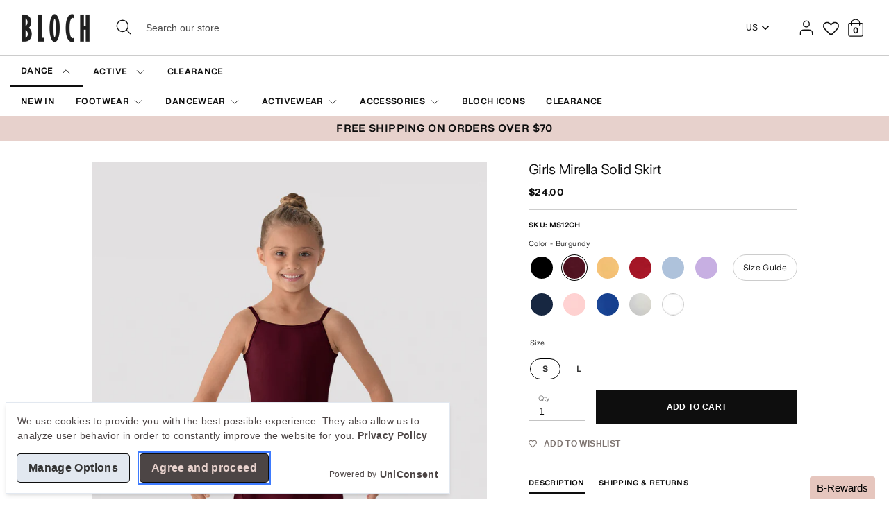

--- FILE ---
content_type: text/html; charset=utf-8
request_url: https://us.blochworld.com/products/girls-mirella-solid-skirt-burgundy
body_size: 94628
content:
<!doctype html>
  <html class="no-js supports-no-cookies" lang="en">
    <head>
<!-- Start of Shoplift scripts -->
<!-- 2025-10-23T10:49:12.1618636Z -->
<style>.shoplift-hide { opacity: 0 !important; }</style>
<style id="sl-preview-bar-hide">#preview-bar-iframe, #PBarNextFrameWrapper { display: none !important; }</style>
<script type="text/javascript">(function(rootPath, template, themeRole, themeId, isThemePreview){ /* Generated on 2026-01-13T13:05:17.8730432Z */var gt=Object.defineProperty;var mt=(R,x,V)=>x in R?gt(R,x,{enumerable:!0,configurable:!0,writable:!0,value:V}):R[x]=V;var w=(R,x,V)=>mt(R,typeof x!="symbol"?x+"":x,V);(function(){"use strict";var R=document.createElement("style");R.textContent=`#shoplift-preview-control{position:fixed;max-width:332px;height:56px;background-color:#141414;z-index:9999;bottom:20px;display:flex;border-radius:8px;box-shadow:13px 22px 7px #0000,9px 14px 7px #00000003,5px 8px 6px #0000000d,2px 4px 4px #00000017,1px 1px 2px #0000001a,0 0 #0000001a;align-items:center;margin:0 auto;left:16px;right:16px;opacity:0;transform:translateY(20px);visibility:hidden;transition:opacity .4s ease-in-out,transform .4s ease-in-out,visibility 0s .4s}#shoplift-preview-control.visible{opacity:1;transform:translateY(0);visibility:visible;transition:opacity .4s ease-in-out,transform .4s ease-in-out,visibility 0s 0s}#shoplift-preview-control *{font-family:Inter,sans-serif;color:#fff;box-sizing:border-box;font-size:16px}#shoplift-preview-variant-title{font-weight:400;line-height:140%;font-size:16px;text-align:start;letter-spacing:-.16px;flex-grow:1;text-wrap:nowrap;overflow:hidden;text-overflow:ellipsis}#shoplift-preview-variant-selector{position:relative;display:block;padding:6px 0;height:100%;min-width:0;flex:1 1 auto}#shoplift-preview-variant-menu-trigger{border:none;cursor:pointer;width:100%;background-color:transparent;padding:0 16px;border-left:1px solid #333;border-right:1px solid #333;height:100%;display:flex;align-items:center;justify-content:start;gap:8px}#shoplift-preview-variant-selector .menu-variant-label{width:24px;height:24px;border-radius:50%;padding:6px;display:flex;justify-content:center;align-items:center;font-size:12px;font-style:normal;font-weight:600;line-height:100%;letter-spacing:-.12px;flex-shrink:0}#shoplift-preview-variant-selector .preview-variant-menu{position:absolute;bottom:110%;transform:translate3d(0,20px,0);visibility:hidden;pointer-events:none;opacity:0;cursor:pointer;background-color:#141414;border:1px solid #141414;border-radius:6px;width:100%;max-height:156px;overflow-y:auto;box-shadow:0 8px 16px #0003;z-index:1;transition:opacity .3s ease-in-out,transform .3s ease-in-out,visibility 0s .3s}#shoplift-preview-variant-selector .preview-variant-menu.preview-variant-menu__visible{visibility:visible;pointer-events:auto;opacity:100;transform:translateZ(0);transition:opacity .3s ease-in-out,transform .3s ease-in-out,visibility 0s 0s}@media screen and (max-width: 400px){#shoplift-preview-variant-selector .preview-variant-menu{position:fixed;left:0;right:0;width:auto;bottom:110%}}#shoplift-preview-variant-selector .preview-variant-menu .preview-variant-menu--item{padding:12px 16px;display:flex;overflow:hidden}#shoplift-preview-variant-selector .preview-variant-menu .preview-variant-menu--item .menu-variant-label{margin-right:6px}#shoplift-preview-variant-selector .preview-variant-menu .preview-variant-menu--item span{overflow:hidden;text-overflow:ellipsis;text-wrap:nowrap;white-space:nowrap;color:#f6f6f6;font-size:14px;font-style:normal;font-weight:500}#shoplift-preview-variant-selector .preview-variant-menu .preview-variant-menu--item:hover{background-color:#545454}#shoplift-preview-variant-selector .preview-variant-menu .preview-variant-menu--item:last-of-type{border-bottom-left-radius:6px;border-bottom-right-radius:6px}#shoplift-preview-variant-selector .preview-variant-menu .preview-variant-menu--item:first-of-type{border-top-left-radius:6px;border-top-right-radius:6px}#shoplift-preview-control div:has(#shoplift-exit-preview-button){padding:0 16px}#shoplift-exit-preview-button{padding:6px 8px;font-weight:500;line-height:75%;border-radius:4px;background-color:transparent;border:none;text-decoration:none}#shoplift-exit-preview-button:hover{cursor:pointer;background-color:#333}`,document.head.appendChild(R);var x=" daum[ /]| deusu/| yadirectfetcher|(?:^|[^g])news(?!sapphire)|(?<! (?:channel/|google/))google(?!(app|/google| pixel))|(?<! cu)bots?(?:\\b|_)|(?<!(?: ya| yandex|^job|inapp;) ?)search|(?<!(?:lib))http|(?<![hg]m)score|@[a-z][\\w-]+\\.|\\(\\)|\\.com|\\b\\d{13}\\b|^<|^[\\w \\.\\-\\(?:\\):]+(?:/v?\\d+(?:\\.\\d+)?(?:\\.\\d{1,10})*?)?(?:,|$)|^[^ ]{50,}$|^\\d+\\b|^\\w+/[\\w\\(\\)]*$|^active|^ad muncher|^amaya|^avsdevicesdk/|^biglotron|^bot|^bw/|^clamav[ /]|^client/|^cobweb/|^custom|^ddg[_-]android|^discourse|^dispatch/\\d|^downcast/|^duckduckgo|^facebook|^getright/|^gozilla/|^hobbit|^hotzonu|^hwcdn/|^jeode/|^jetty/|^jigsaw|^microsoft bits|^movabletype|^mozilla/\\d\\.\\d \\(compatible;?\\)$|^mozilla/\\d\\.\\d \\w*$|^navermailapp|^netsurf|^offline|^owler|^postman|^python|^rank|^read|^reed|^rest|^rss|^snapchat|^space bison|^svn|^swcd |^taringa|^thumbor/|^track|^valid|^w3c|^webbandit/|^webcopier|^wget|^whatsapp|^wordpress|^xenu link sleuth|^yahoo|^yandex|^zdm/\\d|^zoom marketplace/|^{{.*}}$|admin|analyzer|archive|ask jeeves/teoma|bit\\.ly/|bluecoat drtr|browsex|burpcollaborator|capture|catch|check|chrome-lighthouse|chromeframe|classifier|clean|cloud|crawl|cypress/|dareboost|datanyze|dejaclick|detect|dmbrowser|download|evc-batch/|feed|firephp|gomezagent|headless|httrack|hubspot marketing grader|hydra|ibisbrowser|images|insight|inspect|iplabel|ips-agent|java(?!;)|library|mail\\.ru/|manager|measure|neustar wpm|node|nutch|offbyone|optimize|pageburst|pagespeed|parser|perl|phantomjs|pingdom|powermarks|preview|proxy|ptst[ /]\\d|reputation|resolver|retriever|rexx;|rigor|rss\\b|scan|scrape|server|sogou|sparkler/|speedcurve|spider|splash|statuscake|synapse|synthetic|tools|torrent|trace|transcoder|url|virtuoso|wappalyzer|watch|webglance|webkit2png|whatcms/|zgrab",V=/bot|spider|crawl|http|lighthouse/i,D;function W(){if(D instanceof RegExp)return D;try{D=new RegExp(x,"i")}catch{D=V}return D}function J(c){return!!c&&W().test(c)}class M{constructor(){w(this,"timestamp");this.timestamp=new Date}}class Y extends M{constructor(e,i,s){super();w(this,"type");w(this,"testId");w(this,"hypothesisId");this.type=3,this.testId=e,this.hypothesisId=i,this.timestamp=s}}class Z extends M{constructor(e){super();w(this,"type");w(this,"path");this.type=4,this.path=e}}class Q extends M{constructor(e){super();w(this,"type");w(this,"cart");this.type=5,this.cart=e}}class N extends Error{constructor(){super();w(this,"isBot");this.isBot=!0}}function X(c,t,e){for(const i of t.selectors){const s=c.querySelectorAll(i.cssSelector);for(let r=0;r<s.length;r++)e(t.testId,t.hypothesisId)}q(c,t,(i,s,r,n,o)=>o(s,r),e)}function L(c,t,e){for(const i of t.selectors)U(c,t.testId,t.hypothesisId,i,e??(()=>{}));q(c,t,U,e??(()=>{}))}function F(c){return c.urlPatterns.reduce((t,e)=>{switch(e.operator){case"contains":return t+`.*${e}.*`;case"endsWith":return t+`.*${e}`;case"startsWith":return t+`${e}.*`}},"")}function q(c,t,e,i){new MutationObserver(()=>{for(const r of t.selectors)e(c,t.testId,t.hypothesisId,r,i)}).observe(c.documentElement,{childList:!0,subtree:!0})}function U(c,t,e,i,s){const r=c.querySelectorAll(i.cssSelector);for(let n=0;n<r.length;n++){let o=r.item(n);if(o instanceof HTMLElement&&o.dataset.shoplift!==""){o.dataset.shoplift="";for(const a of i.actions.sort(at))o=tt(c,i.cssSelector,o,a)}}return r.length>0&&s?(s(t,e),!0):!1}function tt(c,t,e,i){switch(i.type){case"innerHtml":e.innerHTML=i.value;break;case"attribute":et(e,i.scope,i.value);break;case"css":it(c,t,i.value);break;case"js":st(c,e,i);break;case"copy":return rt(e);case"remove":ot(e);break;case"move":nt(e,parseInt(i.value));break}return e}function et(c,t,e){c.setAttribute(t,e)}function it(c,t,e){var s;const i=c.createElement("style");i.innerHTML=`${t} { ${e} }`,(s=c.getElementsByTagName("head")[0])==null||s.appendChild(i)}function st(c,t,e){Function("document","element",`"use strict"; ${e.value}`)(c,t)}function rt(c){const t=c.cloneNode(!0);if(!c.parentNode)throw"Can't copy node outside of DOM";return c.parentNode.insertBefore(t,c.nextSibling),t}function ot(c){c.remove()}function nt(c,t){if(t===0)return;const e=Array.prototype.slice.call(c.parentElement.children).indexOf(c),i=Math.min(Math.max(e+t,0),c.parentElement.children.length-1);c.parentElement.children.item(i).insertAdjacentElement(t>0?"afterend":"beforebegin",c)}function at(c,t){return z(c)-z(t)}function z(c){return c.type==="copy"||c.type==="remove"?0:1}var k=(c=>(c[c.Template=0]="Template",c[c.Theme=1]="Theme",c[c.UrlRedirect=2]="UrlRedirect",c[c.Script=3]="Script",c[c.Dom=4]="Dom",c[c.Price=5]="Price",c))(k||{});const lt="data:image/svg+xml,%3csvg%20width='12'%20height='12'%20viewBox='0%200%2012%2012'%20fill='none'%20xmlns='http://www.w3.org/2000/svg'%3e%3cpath%20d='M9.96001%207.90004C9.86501%207.90004%209.77001%207.86504%209.69501%207.79004L6.43501%204.53004C6.19501%204.29004%205.80501%204.29004%205.56501%204.53004L2.30501%207.79004C2.16001%207.93504%201.92001%207.93504%201.77501%207.79004C1.63001%207.64504%201.63001%207.40504%201.77501%207.26004L5.03501%204.00004C5.56501%203.47004%206.43001%203.47004%206.96501%204.00004L10.225%207.26004C10.37%207.40504%2010.37%207.64504%2010.225%207.79004C10.15%207.86004%2010.055%207.90004%209.96001%207.90004Z'%20fill='white'/%3e%3c/svg%3e",ct="data:image/svg+xml,%3csvg%20width='14'%20height='24'%20viewBox='0%200%2014%2024'%20fill='none'%20xmlns='http://www.w3.org/2000/svg'%3e%3cpath%20d='M12.3976%2014.5255C12.2833%2013.8788%2012.0498%2013.3024%2011.6952%2012.7961C11.3416%2012.2898%2010.9209%2011.8353%2010.4353%2011.4317C9.94868%2011.0291%209.43546%2010.6488%208.89565%2010.292C8.48487%2010.049%208.09577%209.78565%207.72637%209.50402C7.35697%209.2224%207.08016%208.89503%206.89694%208.51987C6.71273%208.14471%206.67826%207.69533%206.79055%207.1697C6.86345%206.83216%206.97476%206.54647%207.12351%206.31162C7.27324%206.07778%207.47124%205.89986%207.7175%205.77684C7.96377%205.65483%208.21989%205.59383%208.48389%205.59383C8.88087%205.59383%209.17639%205.7016%209.3734%205.91714C9.56943%206.13268%209.68271%206.42345%209.71424%206.78946C9.74576%207.15547%209.72015%207.55401%209.63839%207.98509C9.55663%208.41617%209.43645%208.84724%209.27687%209.27934L13.5127%208.80149C13.9638%207.52656%2014.1017%206.42447%2013.9264%205.49725C13.751%204.56901%2013.2664%203.85122%2012.4724%203.34491C12.239%203.19648%2011.9779%203.07041%2011.6893%202.96569L12.0026%201.50979L9.86397%200L7.3875%201.50979L7.11169%202.78878C6.65166%202.8874%206.21724%203.01957%205.8114%203.19038C4.85292%203.594%204.06684%204.15115%203.45117%204.86385C2.83452%205.57655%202.42571%206.40108%202.22378%207.33847C2.06616%208.06947%202.04942%208.70796%202.17551%209.25087C2.30061%209.7948%202.52028%2010.2828%202.8355%2010.7139C3.14974%2011.145%203.51816%2011.5344%203.93977%2011.881C4.36039%2012.2288%204.782%2012.5521%205.20164%2012.851C5.68334%2013.1702%206.13844%2013.5169%206.56497%2013.8921C6.99052%2014.2672%207.31954%2014.7125%207.55004%2015.228C7.78055%2015.7445%207.81502%2016.3769%207.65347%2017.1262C7.56482%2017.5389%207.43676%2017.8765%207.27028%2018.1388C7.10381%2018.4011%206.89596%2018.5983%206.64772%2018.7295C6.3985%2018.8606%206.12071%2018.9267%205.8114%2018.9267C5.21641%2018.9267%204.79776%2018.6034%204.62833%2018.1632C4.4589%2017.7229%204.47367%2017.2583%204.60075%2016.5639C4.72782%2015.8705%205.05092%2015.1395%205.37107%2014.3699H1.17665C1.17665%2014.3699%200.207341%2016.1115%200.0310135%2017.6762C-0.0655232%2018.5302%200.0635208%2019.2653%200.41519%2019.8844C0.76686%2020.5036%201.33032%2020.9814%202.10655%2021.319C2.39222%2021.443%202.7104%2021.5447%203.05813%2021.623L2.54589%2024H7.17473L7.7047%2021.5386C8.08493%2021.442%208.43857%2021.3231%208.76562%2021.1787C9.73985%2020.7476%2010.52%2020.1427%2011.1071%2019.3649C11.6932%2018.5871%2012.0873%2017.7291%2012.2892%2016.7917C12.4744%2015.9295%2012.5099%2015.1741%2012.3966%2014.5275L12.3976%2014.5255Z'%20fill='white'/%3e%3c/svg%3e";async function dt(c){let t=c.replace(/-/g,"+").replace(/_/g,"/");for(;t.length%4;)t+="=";const e=atob(t),i=Uint8Array.from(e,n=>n.charCodeAt(0)),s=new Blob([i]).stream().pipeThrough(new DecompressionStream("gzip")),r=await new Response(s).text();return JSON.parse(r)}function O(c,t){return typeof t=="string"&&/\d{4}-\d{2}-\d{2}T\d{2}:\d{2}:\d{2}.\d+(?:Z|[+-]\d+)/.test(t)?new Date(t):t}function H(c,t){return t}function E(c,t=!1,e=!1,i=","){const s=c/100;if(e){const n=Math.round(s).toLocaleString("en-US");return i!==","?n.replace(/,/g,i):n}else{const r=t?",":".",n=s.toFixed(2).split("."),o=parseInt(n[0],10),a=n[1]??"00",l=o.toLocaleString("en-US");return i!==","?`${l.replace(/,/g,i)}${r}${a}`:t?`${l.replace(/,/g,".")}${r}${a}`:`${l}${r}${a}`}}function $(c,t,e,i){const s=t.replace("{{amount}}",E(c,!1,!1)).replace("{{amount_no_decimals}}",E(c,!1,!0)).replace("{{amount_with_comma_separator}}",E(c,!0,!1)).replace("{{amount_no_decimals_with_comma_separator}}",E(c,!0,!0)).replace("{{amount_with_space_separator}}",E(c,!1,!1," ")).replace("{{amount_no_decimals_with_space_separator}}",E(c,!1,!0," ")).replace("{{amount_with_apostrophe_separator}}",E(c,!1,!1,"'")).replace("{{amount_no_decimals_with_apostrophe_separator}}",E(c,!1,!0,"'")).replace("{{amount_with_period_and_space_separator}}",E(c,!1,!1,". ")).replace("{{amount_no_decimals_with_period_and_space_separator}}",E(c,!1,!0,". "));return i?`${s} ${e}`:s}function B(c){return c.replace(/[^\d.,\s-]/g,"").trim()}function ht(c){const t=new Map;for(const[e,i,s]of c.v)t.set(e,{priceInCents:i,compareAtPriceInCents:s});return t}function pt(c,t,e,i){const{priceInCents:s,compareAtPriceInCents:r}=e,{mf:n,c:o,cce:a}=i;if(c.getAttribute("data-sl-attribute-p")===t)c.innerHTML=$(s,n,o,a);else if(c.getAttribute("data-sl-attribute-cap")===t)r<=0||r<=s?c.remove():c.innerHTML=$(r,n,o,a);else if(c.getAttribute("data-sl-attribute-discount")===t&&!(r<=0||r<=s)){const h=Math.round((r-s)/r*100),u=B($(r-s,n,o,!1)),p=c.getAttribute("data-sl-format")||"percent";p==="percent"?c.textContent=`-${h}%`:p==="amount"?c.textContent=`-${u}`:p==="both"&&(c.textContent=`-${h}% (-${u})`)}}function ut(c){const t=[],e={id:"url-pattern",operator:"contains",value:"/"};for(const[i,s,r]of c.v){t.push({id:`p-${i}`,cssSelector:`[data-sl-attribute-p="${i}"]`,urlPatterns:[e],actions:[{id:`p-action-${i}`,type:"innerHtml",scope:"price",value:$(s,c.mf,c.c,c.cce)}]});const n=r<=0||r<=s;if(t.push({id:`cap-${i}`,cssSelector:`[data-sl-attribute-cap="${i}"]`,urlPatterns:[e],actions:[{id:`cap-action-${i}`,type:n?"remove":"innerHtml",scope:"compare-at-price",value:n?"":$(r,c.mf,c.c,c.cce)}]}),!n&&r>s){const o=Math.round((r-s)/r*100),a=B($(r-s,c.mf,c.c,!1));t.push({id:`d-${i}`,cssSelector:`[data-sl-attribute-discount="${i}"]`,urlPatterns:[e],actions:[{id:`d-action-${i}`,type:"js",scope:null,value:`(function(doc, el) {              var format = el.getAttribute('data-sl-format') || 'percent';              if (format === 'percent') {                el.textContent = '-${o}%';              } else if (format === 'amount') {                el.textContent = '-${a}';              } else if (format === 'both') {                el.textContent = '-${o}% (-${a})';              }            })`}]})}}return t}let G=!1;class ft{constructor(t,e,i,s,r,n,o,a,l,h,u){w(this,"DATA_SL_ATTRIBUTE_P","data-sl-attribute-p");w(this,"DATA_SL_TEST_ID","data-sl-test-id");w(this,"VIEWPORT_TRACK_THRESHOLD",.5);w(this,"temporarySessionKey","Shoplift_Session");w(this,"essentialSessionKey","Shoplift_Essential");w(this,"analyticsSessionKey","Shoplift_Analytics");w(this,"priceSelectorsSessionKey","Shoplift_PriceSelectors");w(this,"legacySessionKey");w(this,"cssHideClass");w(this,"testConfigs");w(this,"inactiveTestConfigs");w(this,"testsFilteredByAudience");w(this,"sendPageView");w(this,"shopliftDebug");w(this,"gaConfig");w(this,"getCountryTimeout");w(this,"state");w(this,"shopifyAnalyticsId");w(this,"cookie",document.cookie);w(this,"isSyncing",!1);w(this,"isSyncingGA",!1);w(this,"fetch");w(this,"localStorageSet");w(this,"localStorageGet");w(this,"sessionStorageSet",window.sessionStorage.setItem.bind(window.sessionStorage));w(this,"sessionStorageGet",window.sessionStorage.getItem.bind(window.sessionStorage));w(this,"urlParams",new URLSearchParams(window.location.search));w(this,"device");w(this,"logHistory");w(this,"activeViewportObservers",new Map);w(this,"_priceTestProductIds",null);this.shop=t,this.host=e,this.eventHost=i,this.disableReferrerOverride=a,this.logHistory=[],this.legacySessionKey=`SHOPLIFT_SESSION_${this.shop}`,this.cssHideClass=s?"shoplift-hide":"",this.testConfigs=h.map(d=>({...d,startAt:new Date(d.startAt),statusHistory:d.statusHistory.map(v=>({...v,createdAt:new Date(v.createdAt)}))})),this.inactiveTestConfigs=u,this.sendPageView=!!r,this.shopliftDebug=n===!0,this.gaConfig=o!=={"sendEvents":false,"mode":"gtag"}?o:{sendEvents:!1},this.fetch=window.fetch.bind(window),this.localStorageSet=window.localStorage.setItem.bind(window.localStorage),this.localStorageGet=window.localStorage.getItem.bind(window.localStorage);const p=this.getDeviceType();this.device=p!=="tablet"?p:"mobile",this.state=this.loadState(),this.shopifyAnalyticsId=this.getShopifyAnalyticsId(),this.testsFilteredByAudience=h.filter(d=>d.status=="active"),this.getCountryTimeout=l===1000?1e3:l,this.log("State Loaded",JSON.stringify(this.state))}deriveCategoryFromExistingTests(){if(!this.state.temporary.testCategory&&this.state.essential.visitorTests.length>0){const t=this.state.essential.visitorTests.some(e=>{if(!e.hypothesisId)return!1;const i=this.getHypothesis(e.hypothesisId);return i&&["theme","basicScript","price"].includes(i.type)});this.state.temporary.testCategory=t?"global":"conditional",this.persistTemporaryState(),this.log("Derived test category from existing visitorTests: %s",this.state.temporary.testCategory)}}async init(){var t;try{if(this.log("Shoplift script initializing"),window.Shopify&&window.Shopify.designMode){this.log("Skipping script for design mode");return}if(window.location.href.includes("slScreenshot=true")){this.log("Skipping script for screenshot");return}if(window.location.hostname.endsWith(".edgemesh.com")){this.log("Skipping script for preview");return}if(window.location.href.includes("isShopliftMerchant")){const i=this.urlParams.get("isShopliftMerchant")==="true";this.log("Setting merchant session to %s",i),this.state.temporary.isMerchant=i,this.persistTemporaryState()}if(this.state.temporary.isMerchant){this.log("Setting up preview for merchant"),typeof window.shoplift!="object"&&this.setShopliftStub(),this.state.temporary.previewConfig||this.hidePage(),await this.initPreview(),(t=document.querySelector("#sl-preview-bar-hide"))==null||t.remove();return}if(this.state.temporary.previewConfig=void 0,J(navigator.userAgent))return;if(navigator.userAgent.includes("Chrome/118")){this.log("Random: %o",[Math.random(),Math.random(),Math.random()]);const i=await this.makeRequest({url:`${this.eventHost}/api/v0/events/ip`,method:"get"}).then(s=>s==null?void 0:s.json());this.log(`IP: ${i}`),this.makeRequest({url:`${this.eventHost}/api/v0/logs`,method:"post",data:JSON.stringify(this.debugState(),H)}).catch()}if(this.shopifyAnalyticsId=this.getShopifyAnalyticsId(),this.monitorConsentChange(),this.checkForThemePreview())return;if(!this.disableReferrerOverride&&this.state.temporary.originalReferrer!=null){this.log(`Overriding referrer from '${document.referrer}' to '${this.state.temporary.originalReferrer}'`);const i=this.state.temporary.originalReferrer;delete this.state.temporary.originalReferrer,this.persistTemporaryState(),Object.defineProperty(document,"referrer",{get:()=>i,enumerable:!0,configurable:!0})}if(await this.refreshVisitor(this.shopifyAnalyticsId),await this.handleVisitorTest()){this.log("Redirecting for visitor test");return}this.setShoplift(),this.showPage(),this.ensureCartAttributesForExistingPriceTests(!1),await this.finalize(),console.log("SHOPLIFT SCRIPT INITIALIZED!")}catch(e){if(e instanceof N)return;throw e}finally{typeof window.shoplift!="object"&&this.setShopliftStub()}}getVariantColor(t){switch(t){case"a":return{text:"#141414",bg:"#E2E2E2"};case"b":return{text:"rgba(255, 255, 255, 1)",bg:"rgba(37, 99, 235, 1)"}}}getDefaultVariantTitle(t){return t.title?t.title:t.type==="price"?t.isControl?"Original prices":"Variant prices":t.isControl?"Original":"Untitled variant "+t.label.toUpperCase()}async initPreview(){const t=this.urlParams.get("previewConfig");if(t){this.state.temporary.previewConfig=void 0,this.log("Setting up the preview"),this.log("Found preview config, writing to temporary state");const e=await dt(t);if(this.state.temporary.previewConfig=e,this.state.temporary.previewConfig.testTypeCategory===k.Price){this.hidePage(!0);const s=this.state.temporary.previewConfig;let r=`${this.host}/api/dom-selectors/${s.storeId}/${s.testId}/${s.isDraft||!1}`;s.shopifyProductId&&(r+=`?productId=${s.shopifyProductId}`);const n=await this.makeJsonRequest({method:"get",url:r}).catch(o=>(this.log("Error getting domSelectors",o),null));s.variants.forEach(o=>{var a;return o.domSelectors=(a=n[o.id])==null?void 0:a.domSelectors})}this.persistTemporaryState();const i=new URL(window.location.toString());i.searchParams.delete("previewConfig"),this.queueRedirect(i)}else if(this.state.temporary.previewConfig){this.showPage();const e=this.state.temporary.previewConfig;e.testTypeCategory===k.Template&&this.handleTemplatePreview(e)&&this.initPreviewControls(e),e.testTypeCategory===k.UrlRedirect&&this.handleUrlPreview(e)&&this.initPreviewControls(e),e.testTypeCategory===k.Script&&this.handleScriptPreview(e)&&this.initPreviewControls(e),e.testTypeCategory===k.Price&&await this.handlePricePreview(e)&&this.initPreviewControls(e)}}initPreviewControls(t){document.addEventListener("DOMContentLoaded",()=>{const e=t.variants.find(v=>v.id===t.currentVariant),i=(e==null?void 0:e.label)||"a",s=t.variants,r=document.createElement("div");r.id="shoplift-preview-control";const n=document.createElement("div"),o=document.createElement("img");o.src=ct,o.height=24,o.width=14,n.style.padding="0 16px",n.style.lineHeight="100%",n.appendChild(o),r.appendChild(n);const a=document.createElement("div");a.id="shoplift-preview-variant-selector";const l=document.createElement("button");l.id="shoplift-preview-variant-menu-trigger";const h=document.createElement("div");h.className="menu-variant-label",h.style.backgroundColor=this.getVariantColor(i).bg,h.style.color=this.getVariantColor(i).text,h.innerText=i.toUpperCase(),l.appendChild(h);const u=document.createElement("span");if(u.id="shoplift-preview-variant-title",u.innerText=e?this.getDefaultVariantTitle(e):"Untitled variant "+i.toUpperCase(),l.appendChild(u),s.length>1){const v=document.createElement("img");v.src=lt,v.width=12,v.height=12,v.style.height="12px",v.style.width="12px",l.appendChild(v);const T=document.createElement("div");T.className="preview-variant-menu";for(const m of t.variants.filter(C=>C.id!==t.currentVariant)){const C=document.createElement("div");C.className="preview-variant-menu--item";const A=document.createElement("div");A.className="menu-variant-label",A.style.backgroundColor=this.getVariantColor(m.label).bg,A.style.color=this.getVariantColor(m.label).text,A.style.flexShrink="0",A.innerText=m.label.toUpperCase(),C.appendChild(A);const y=document.createElement("span");y.innerText=this.getDefaultVariantTitle(m),C.appendChild(y),C.addEventListener("click",()=>{this.pickVariant(m.id)}),T.appendChild(C)}a.appendChild(T),l.addEventListener("click",()=>{T.className!=="preview-variant-menu preview-variant-menu__visible"?T.classList.add("preview-variant-menu__visible"):T.classList.remove("preview-variant-menu__visible")}),document.addEventListener("click",m=>{m.target instanceof Element&&!l.contains(m.target)&&T.className==="preview-variant-menu preview-variant-menu__visible"&&T.classList.remove("preview-variant-menu__visible")})}else l.style.pointerEvents="none",h.style.margin="0";a.appendChild(l),r.appendChild(a);const p=document.createElement("div"),d=document.createElement("button");d.id="shoplift-exit-preview-button",d.innerText="Exit",p.appendChild(d),d.addEventListener("click",()=>{this.exitPreview()}),r.appendChild(p),document.body.appendChild(r),requestAnimationFrame(()=>{r.classList.add("visible")})}),this.ensureCartAttributesForExistingPriceTests(!0)}pickVariant(t){var e,i,s,r;if(this.state.temporary.previewConfig){const n=this.state.temporary.previewConfig,o=new URL(window.location.toString());if(n.testTypeCategory===k.UrlRedirect){const a=(e=n.variants.find(l=>l.id===n.currentVariant))==null?void 0:e.redirectUrl;if(o.pathname===a){const l=(i=n.variants.find(h=>h.id===t))==null?void 0:i.redirectUrl;l&&(o.pathname=l)}}if(n.testTypeCategory===k.Template){const a=(s=n.variants.find(l=>l.id===n.currentVariant))==null?void 0:s.pathName;if(a&&o.pathname===a){const l=(r=n.variants.find(h=>h.id===t))==null?void 0:r.pathName;l&&l!==a&&(o.pathname=l)}}n.currentVariant=t,this.persistTemporaryState(),this.queueRedirect(o)}}exitPreview(){var e,i,s,r;const t=new URL(window.location.toString());if(((e=this.state.temporary.previewConfig)==null?void 0:e.testTypeCategory)===k.Template&&t.searchParams.delete("view"),((i=this.state.temporary.previewConfig)==null?void 0:i.testTypeCategory)===k.Script&&t.searchParams.delete("slVariant"),((s=this.state.temporary.previewConfig)==null?void 0:s.testTypeCategory)===k.UrlRedirect){const o=this.state.temporary.previewConfig.variants.filter(l=>!l.isControl&&l.redirectUrl!==null).map(l=>l.redirectUrl),a=(r=this.state.temporary.previewConfig.variants.find(l=>l.label==="a"))==null?void 0:r.redirectUrl;o.includes(t.pathname)&&a&&(t.pathname=a)}this.state.temporary.previewConfig=void 0,this.persistTemporaryState(),this.hidePage(),this.queueRedirect(t)}handleTemplatePreview(t){const e=t.currentVariant,i=t.variants.find(a=>a.id===e);if(!i)return!1;const s=t.variants.find(a=>a.isControl);if(!s)return!1;this.log("Setting up template preview for type",s.type);const r=new URL(window.location.toString()),n=r.searchParams.get("view"),o=i.type===s.type;return!o&&!i.isControl&&template.suffix===s.affix&&this.typeFromTemplate()===s.type&&i.pathName!==null?(this.log("Hit control template type, redirecting to the variant url"),this.hidePage(),r.pathname=i.pathName,this.queueRedirect(r),!0):(!i.isControl&&this.typeFromTemplate()==i.type&&template.suffix===s.affix&&o&&n!==(i.affix||"__DEFAULT__")&&(this.log("Template type and affix match control, updating the view param"),r.searchParams.delete("view"),this.log("Setting the new viewParam to",i.affix||"__DEFAULT__"),this.hidePage(),r.searchParams.set("view",i.affix||"__DEFAULT__"),this.queueRedirect(r)),n!==null&&n!==i.affix&&(r.searchParams.delete("view"),this.hidePage(),this.queueRedirect(r)),!0)}handleUrlPreview(t){var n;const e=t.currentVariant,i=t.variants.find(o=>o.id===e),s=(n=t.variants.find(o=>o.isControl))==null?void 0:n.redirectUrl;if(!i)return!1;this.log("Setting up URL redirect preview");const r=new URL(window.location.toString());return r.pathname===s&&!i.isControl&&i.redirectUrl!==null&&(this.log("Url matches control, redirecting"),this.hidePage(),r.pathname=i.redirectUrl,this.queueRedirect(r)),!0}handleScriptPreview(t){const e=t.currentVariant,i=t.variants.find(n=>n.id===e);if(!i)return!1;this.log("Setting up script preview");const s=new URL(window.location.toString());return s.searchParams.get("slVariant")!==i.id&&(this.log("current id doesn't match the variant, redirecting"),s.searchParams.delete("slVariant"),this.log("Setting the new slVariantParam"),this.hidePage(),s.searchParams.set("slVariant",i.id),this.queueRedirect(s)),!0}async handlePricePreview(t){const e=t.currentVariant,i=t.variants.find(s=>s.id===e);return i?(this.log("Setting up price preview"),i.domSelectors&&i.domSelectors.length>0&&(L(document,{testId:t.testId,hypothesisId:i.id,selectors:i.domSelectors}),this.ensureCartAttributesForExistingPriceTests(!0)),!0):!1}async finalize(){const t=await this.getCartState();t!==null&&this.queueCartUpdate(t),this.pruneStateAndSave(),await this.syncAllEvents()}setShoplift(){this.log("Setting up public API");const e=this.urlParams.get("slVariant")==="true",i=e?null:this.urlParams.get("slVariant");window.shoplift={isHypothesisActive:async s=>{if(this.log("Script checking variant for hypothesis '%s'",s),e)return this.log("Forcing variant for hypothesis '%s'",s),!0;if(i!==null)return this.log("Forcing hypothesis '%s'",i),s===i;const r=this.testConfigs.find(o=>o.hypotheses.some(a=>a.id===s));if(!r)return this.log("No test found for hypothesis '%s'",s),!1;const n=this.state.essential.visitorTests.find(o=>o.testId===r.id);return n?(this.log("Active visitor test found",s),n.hypothesisId===s):(await this.manuallySplitVisitor(r),this.testConfigs.some(o=>o.hypotheses.some(a=>a.id===s&&this.state.essential.visitorTests.some(l=>l.hypothesisId===a.id))))},setAnalyticsConsent:async s=>{await this.onConsentChange(s,!0)},getVisitorData:()=>({visitor:this.state.analytics.visitor,visitorTests:this.state.essential.visitorTests.filter(s=>!s.isInvalid).map(s=>{const{shouldSendToGa:r,savedAt:n,...o}=s;return o})})}}setShopliftStub(){this.log("Setting up stubbed public API");const e=this.urlParams.get("slVariant")==="true",i=e?null:this.urlParams.get("slVariant");window.shoplift={isHypothesisActive:s=>Promise.resolve(e||s===i),setAnalyticsConsent:()=>Promise.resolve(),getVisitorData:()=>({visitor:null,visitorTests:[]})}}async manuallySplitVisitor(t){this.log("Starting manual split for test '%s'",t.id),await this.handleVisitorTest([t]),this.saveState(),this.syncAllEvents()}async handleVisitorTest(t){await this.filterTestsByAudience(this.testConfigs,this.state.analytics.visitor??this.buildBaseVisitor(),this.state.essential.visitorTests),this.deriveCategoryFromExistingTests(),this.clearStaleReservations();let e=t?t.filter(i=>this.testsFilteredByAudience.some(s=>s.id===i.id)):[...this.testsForUrl(this.testsFilteredByAudience),...this.domTestsForUrl(this.testsFilteredByAudience)];try{if(e.length===0)return this.log("No tests found"),!1;this.log("Checking for existing visitor test on page");const i=this.getCurrentVisitorHypothesis(e);if(i){this.log("Found current visitor test");const a=this.considerRedirect(i);return a&&(this.log("Redirecting for current visitor test"),this.redirect(i)),a}const s=this.getReservationForCurrentPage();if(s){this.log("Found matching reservation for current page: %s",s.testId);const a=this.getHypothesis(s.hypothesisId);if(a){a.type!=="price"&&this.realizeReservationForCriteria(s.entryCriteriaKey);const l=this.considerRedirect(a);return l&&this.redirect(a),l}}this.log("No active test relation for test page");const r=this.testsForUrl(this.inactiveTestConfigs.filter(a=>this.testIsPaused(a)&&a.hypotheses.some(l=>this.state.essential.visitorTests.some(h=>h.hypothesisId===l.id)))).map(a=>a.id);if(r.length>0)return this.log("Visitor has paused tests for test page, skipping test assignment: %o",r),!1;if(!this.state.temporary.testCategory){const a=this.testsFilteredByAudience.filter(h=>this.isGlobalEntryCriteria(this.getEntryCriteriaKey(h))),l=this.testsFilteredByAudience.filter(h=>!this.isGlobalEntryCriteria(this.getEntryCriteriaKey(h)));if(this.log("Category dice roll - global tests: %o, conditional tests: %o",a.map(h=>({id:h.id,title:h.title,criteria:this.getEntryCriteriaKey(h)})),l.map(h=>({id:h.id,title:h.title,criteria:this.getEntryCriteriaKey(h)}))),a.length>0&&l.length>0){const h=a.length,u=l.length,p=h+u,d=Math.random()*p;this.state.temporary.testCategory=d<h?"global":"conditional",this.log("Category dice roll: rolled %.2f of %d (global weight: %d, conditional weight: %d), selected '%s'",d,p,h,u,this.state.temporary.testCategory)}else a.length>0?(this.state.temporary.testCategory="global",this.log("Only global tests available, setting category to global")):(this.state.temporary.testCategory="conditional",this.log("Only conditional tests available, setting category to conditional"));this.persistTemporaryState()}const n=this.state.temporary.testCategory;if(this.log("Visitor test category: %s",n),n==="global"){const a=this.testsFilteredByAudience.filter(l=>!this.isGlobalEntryCriteria(this.getEntryCriteriaKey(l)));for(const l of a)this.markTestAsBlocked(l,"category:global");e=e.filter(l=>this.isGlobalEntryCriteria(this.getEntryCriteriaKey(l)))}else{const a=this.testsFilteredByAudience.filter(l=>this.isGlobalEntryCriteria(this.getEntryCriteriaKey(l)));for(const l of a)this.markTestAsBlocked(l,"category:conditional");e=e.filter(l=>!this.isGlobalEntryCriteria(this.getEntryCriteriaKey(l)))}if(e.length===0)return this.log("No tests remaining after category filter"),!1;this.createReservations(e);const o=this.getReservationForCurrentPage();if(o&&!o.isRealized){const a=this.getHypothesis(o.hypothesisId);if(a){a.type!=="price"&&this.realizeReservationForCriteria(o.entryCriteriaKey);const l=this.considerRedirect(a);return l&&(this.log("Redirecting for new test"),this.redirect(a)),l}}return!1}finally{this.includeInDomTests(),this.saveState()}}includeInDomTests(){this.applyControlForAudienceFilteredPriceTests();const t=this.getDomTestsForCurrentUrl(),e=this.getVisitorDomHypothesis(t);for(const i of t){this.log("Evaluating dom test '%s'",i.id);const s=i.hypotheses.some(d=>d.type==="price");if(this.state.essential.visitorTests.find(d=>d.testId===i.id&&d.isInvalid&&!d.hypothesisId)){if(this.log("Visitor is blocked from test '%s', applying control prices if price test",i.id),s){const d=i.hypotheses.find(v=>v.isControl);d!=null&&d.priceData&&(this.applyPriceTestWithMapLookup(i.id,d,[d],()=>{this.log("Control prices applied for blocked visitor, no metrics tracked")}),this.updatePriceTestHiddenInputs(i.id,"control",!1))}continue}const n=this.getReservationForTest(i.id);let o=null,a=!1;const l=e.find(d=>i.hypotheses.some(v=>d.id===v.id));if(n)o=this.getHypothesis(n.hypothesisId)??null,this.log("Using reserved hypothesis '%s' for test '%s'",n.hypothesisId,i.id);else if(l)o=l,this.log("Using existing hypothesis assignment for test '%s'",i.id);else if(s){const d=this.visitorActiveTestTypeWithReservations();d?(a=!0,this.log("Visitor already in test type '%s', treating as non-test for price test '%s'",d,i.id)):o=this.pickHypothesis(i)}else o=this.pickHypothesis(i);if(a&&s){const d=i.hypotheses.find(v=>v.isControl);d!=null&&d.priceData&&(this.log("Applying control prices for non-test visitor on price test '%s' (Map-based)",i.id),this.applyPriceTestWithMapLookup(i.id,d,[d],()=>{this.log("Control prices applied for non-test visitor, no metrics tracked")}),this.updatePriceTestHiddenInputs(i.id,"control",!1));continue}if(!o){this.log("Failed to pick hypothesis for test");continue}const h=i.bayesianRevision??4,u=o.type==="price",p=h>=5;if(u&&p){if(this.log(`Price test with Map-based lookup (v${h}): ${i.id}`),!o.priceData){this.log("No price data for hypothesis '%s', skipping",o.id);continue}const d=o.isControl?"control":"variant";this.log(`Setting up Map-based price test for ${d} (test: ${i.id})`),this.applyPriceTestWithMapLookup(i.id,o,i.hypotheses,v=>{const T=this.getReservationForTest(v);T&&!T.isRealized&&T.entryCriteriaKey?this.realizeReservationForCriteria(T.entryCriteriaKey):this.queueAddVisitorToTest(v,o),this.saveState(),this.queuePageView(window.location.pathname),this.syncAllEvents()});continue}if(u&&!p){this.log(`Price test without viewport tracking (v${h}): ${i.id}`);const d=this.getDomSelectorsForHypothesis(o);if(d.length===0)continue;L(document,{testId:i.id,hypothesisId:o.id,selectors:d},v=>{this.queueAddVisitorToTest(v,o),this.saveState(),this.queuePageView(window.location.pathname),this.syncAllEvents()});continue}if(!o.domSelectors||o.domSelectors.length===0){this.log("No selectors found, skipping hypothesis");continue}L(document,{testId:i.id,hypothesisId:o.id,selectors:o.domSelectors},d=>{this.queueAddVisitorToTest(d,o),this.saveState(),this.queuePageView(window.location.pathname),this.syncAllEvents()})}}considerRedirect(t){if(this.log("Considering redirect for hypothesis '%s'",t.id),t.isControl)return this.log("Skipping redirect for control"),!1;if(t.type==="basicScript"||t.type==="manualScript")return this.log("Skipping redirect for script test"),!1;const e=this.state.essential.visitorTests.find(n=>n.hypothesisId===t.id),i=new URL(window.location.toString()),r=new URLSearchParams(window.location.search).get("view");if(t.type==="theme"){if(!(t.themeId===themeId)){if(this.log("Theme id '%s' is not hypothesis theme ID '%s'",t.themeId,themeId),e&&e.themeId!==t.themeId&&(e.themeId===themeId||!this.isThemePreview()))this.log("On old theme, redirecting and updating local visitor"),e.themeId=t.themeId;else if(this.isThemePreview())return this.log("On non-test theme, skipping redirect"),!1;return this.log("Hiding page to redirect for theme test"),this.hidePage(),!0}return!1}else if(t.type!=="dom"&&t.type!=="price"&&t.affix!==template.suffix&&t.affix!==r||t.redirectPath&&!i.pathname.endsWith(t.redirectPath))return this.log("Hiding page to redirect for template test"),this.hidePage(),!0;return this.log("Not redirecting"),!1}redirect(t){if(this.log("Redirecting to hypothesis '%s'",t.id),t.isControl)return;const e=new URL(window.location.toString());if(e.searchParams.delete("view"),t.redirectPath){const i=RegExp("^(/w{2}-w{2})/").exec(e.pathname);if(i&&i.length>1){const s=i[1];e.pathname=`${s}${t.redirectPath}`}else e.pathname=t.redirectPath}else t.type==="theme"?(e.searchParams.set("_ab","0"),e.searchParams.set("_fd","0"),e.searchParams.set("_sc","1"),e.searchParams.set("preview_theme_id",t.themeId.toString())):t.type!=="urlRedirect"&&e.searchParams.set("view",t.affix);this.queueRedirect(e)}async refreshVisitor(t){if(t===null||!this.state.essential.isFirstLoad||!this.testConfigs.some(i=>i.visitorOption!=="all"))return;this.log("Refreshing visitor"),this.hidePage();const e=await this.getVisitor(t);e&&e.id&&this.updateLocalVisitor(e)}buildBaseVisitor(){return{shopifyAnalyticsId:this.shopifyAnalyticsId,device:this.device,country:null,...this.state.essential.initialState}}getInitialState(){const t=this.getUTMValue("utm_source")??"",e=this.getUTMValue("utm_medium")??"",i=this.getUTMValue("utm_campaign")??"",s=this.getUTMValue("utm_content")??"",r=window.document.referrer,n=this.device;return{createdAt:new Date,utmSource:t,utmMedium:e,utmCampaign:i,utmContent:s,referrer:r,device:n}}checkForThemePreview(){var t,e;return this.log("Checking for theme preview"),window.location.hostname.endsWith(".shopifypreview.com")?(this.log("on shopify preview domain"),this.clearThemeBar(!0,!1,this.state),(t=document.querySelector("#sl-preview-bar-hide"))==null||t.remove(),!1):this.isThemePreview()?this.state.essential.visitorTests.some(i=>i.isThemeTest&&i.hypothesisId!=null&&this.getHypothesis(i.hypothesisId)&&i.themeId===themeId)?(this.log("On active theme test, removing theme bar"),this.clearThemeBar(!1,!0,this.state),!1):this.state.essential.visitorTests.some(i=>i.isThemeTest&&i.hypothesisId!=null&&!this.getHypothesis(i.hypothesisId)&&i.themeId===themeId)?(this.log("Visitor is on an inactive theme test, redirecting to main theme"),this.redirectToMainTheme(),!0):this.state.essential.isFirstLoad?(this.log("No visitor found on theme preview, redirecting to main theme"),this.redirectToMainTheme(),!0):this.inactiveTestConfigs.some(i=>i.hypotheses.some(s=>s.themeId===themeId))?(this.log("Current theme is an inactive theme test, redirecting to main theme"),this.redirectToMainTheme(),!0):this.testConfigs.some(i=>i.hypotheses.some(s=>s.themeId===themeId))?(this.log("Falling back to clearing theme bar"),this.clearThemeBar(!1,!0,this.state),!1):(this.log("No tests on current theme, skipping script"),this.clearThemeBar(!0,!1,this.state),(e=document.querySelector("#sl-preview-bar-hide"))==null||e.remove(),!0):(this.log("Not on theme preview"),this.clearThemeBar(!0,!1,this.state),!1)}redirectToMainTheme(){this.hidePage();const t=new URL(window.location.toString());t.searchParams.set("preview_theme_id",""),this.queueRedirect(t)}testsForUrl(t){const e=new URL(window.location.href),i=this.typeFromTemplate();return t.filter(s=>s.hypotheses.some(r=>r.type!=="dom"&&r.type!=="price"&&(r.isControl&&r.type===i&&r.affix===template.suffix||r.type==="theme"||r.isControl&&r.type==="urlRedirect"&&r.redirectPath&&e.pathname.endsWith(r.redirectPath)||r.type==="basicScript"))&&(s.ignoreTestViewParameterEnforcement||!e.searchParams.has("view")||s.hypotheses.map(r=>r.affix).includes(e.searchParams.get("view")??"")))}domTestsForUrl(t){const e=new URL(window.location.href);return t.filter(i=>i.hypotheses.some(s=>s.type!=="dom"&&s.type!=="price"?!1:s.type==="price"&&s.priceData&&s.priceData.v.length>0?!0:s.domSelectors&&s.domSelectors.some(r=>new RegExp(F(r)).test(e.toString()))))}async filterTestsByAudience(t,e,i){const s=[];let r=e.country;!r&&t.some(n=>n.requiresCountry&&!i.some(o=>o.testId===n.id))&&(this.log("Hiding page to check geoip"),this.hidePage(),r=await this.makeJsonRequest({method:"get",url:`${this.eventHost}/api/v0/visitors/get-country`,signal:AbortSignal.timeout(this.getCountryTimeout)}).catch(n=>(this.log("Error getting country",n),null)));for(const n of t){if(this.log("Checking audience for test '%s'",n.id),this.state.essential.visitorTests.some(l=>l.testId===n.id&&l.hypothesisId==null)){console.log(`Skipping blocked test '${n.id}'`);continue}const o=this.visitorCreatedDuringTestActive(n.statusHistory);(i.some(l=>l.testId===n.id&&(n.device==="all"||n.device===e.device&&n.device===this.device))||this.isTargetAudience(n,e,o,r))&&(this.log("Visitor is in audience for test '%s'",n.id),s.push(n))}this.testsFilteredByAudience=s}isTargetAudience(t,e,i,s){const r=this.getChannel(e);return(t.device==="all"||t.device===e.device&&t.device===this.device)&&(t.visitorOption==="all"||t.visitorOption==="new"&&i||t.visitorOption==="returning"&&!i)&&(t.targetAudiences.length===0||t.targetAudiences.reduce((n,o)=>n||o.reduce((a,l)=>a&&l(e,i,r,s),!0),!1))}visitorCreatedDuringTestActive(t){let e="";for(const i of t){if(this.state.analytics.visitor!==null&&this.state.analytics.visitor.createdAt<i.createdAt||this.state.essential.initialState.createdAt<i.createdAt)break;e=i.status}return e==="active"}getDomTestsForCurrentUrl(){return this.domTestsForUrl(this.testsFilteredByAudience)}getCurrentVisitorHypothesis(t){return t.flatMap(e=>e.hypotheses).find(e=>e.type!=="dom"&&e.type!=="price"&&this.state.essential.visitorTests.some(i=>i.hypothesisId===e.id))}getVisitorDomHypothesis(t){return t.flatMap(e=>e.hypotheses).filter(e=>(e.type==="dom"||e.type==="price")&&this.state.essential.visitorTests.some(i=>i.hypothesisId===e.id))}getHypothesis(t){return this.testConfigs.filter(e=>e.hypotheses.some(i=>i.id===t)).map(e=>e.hypotheses.find(i=>i.id===t))[0]}getDomSelectorsForHypothesis(t){if(!t)return[];if(t.domSelectors&&t.domSelectors.length>0)return t.domSelectors;if(t.priceData){const e=`${this.priceSelectorsSessionKey}_${t.id}`;try{const s=sessionStorage.getItem(e);if(s){const r=JSON.parse(s);return t.domSelectors=r,this.log("Loaded %d price selectors from cache for hypothesis '%s'",r.length,t.id),r}}catch{}const i=ut(t.priceData);t.domSelectors=i;try{sessionStorage.setItem(e,JSON.stringify(i)),this.log("Generated and cached %d price selectors for hypothesis '%s'",i.length,t.id)}catch{this.log("Generated %d price selectors for hypothesis '%s' (cache unavailable)",i.length,t.id)}return i}return[]}hasThemeTest(t){return t.some(e=>e.hypotheses.some(i=>i.type==="theme"))}hasTestThatIsNotThemeTest(t){return t.some(e=>e.hypotheses.some(i=>i.type!=="theme"&&i.type!=="dom"&&i.type!=="price"))}hasThemeAndOtherTestTypes(t){return this.hasThemeTest(t)&&this.hasTestThatIsNotThemeTest(t)}testIsPaused(t){return t.status==="paused"||t.status==="incompatible"||t.status==="suspended"}visitorActiveTestType(){const t=this.state.essential.visitorTests.filter(e=>this.testConfigs.some(i=>i.hypotheses.some(s=>s.id==e.hypothesisId)));return t.length===0?null:t.some(e=>e.isThemeTest)?"theme":"templateOrUrlRedirect"}getReservationType(t){return t==="price"||this.isTemplateTestType(t)?"deferred":"immediate"}isTemplateTestType(t){return["product","collection","landing","index","cart","search","blog","article","collectionList"].includes(t)}getEntryCriteriaKey(t){const e=t.hypotheses.find(i=>i.isControl);if(!e)return`unknown:${t.id}`;switch(e.type){case"theme":return"global:theme";case"basicScript":return"global:autoApi";case"price":return"global:price";case"manualScript":return`conditional:manualApi:${t.id}`;case"urlRedirect":return`conditional:url:${e.redirectPath||"unknown"}`;default:return`conditional:template:${e.type}`}}isGlobalEntryCriteria(t){return t.startsWith("global:")}groupTestsByEntryCriteria(t){const e=new Map;for(const i of t){const s=this.getEntryCriteriaKey(i),r=e.get(s)||[];r.push(i),e.set(s,r)}return e}doesCurrentPageMatchEntryCriteria(t){if(this.isGlobalEntryCriteria(t))return!0;if(t==="conditional:manualApi")return!1;if(t.startsWith("conditional:url:")){const e=t.replace("conditional:url:","");return window.location.pathname.endsWith(e)}if(t.startsWith("conditional:template:")){const e=t.replace("conditional:template:","");return this.typeFromTemplate()===e}return!1}hasActiveReservation(){const t=this.getActiveReservations();return Object.values(t).some(e=>!e.isRealized)}getActiveReservation(){const t=this.getActiveReservations();return Object.values(t).find(e=>!e.isRealized)??null}clearStaleReservations(){const t=this.state.temporary.testReservations;if(!t)return;let e=!1;for(const[i,s]of Object.entries(t)){const r=this.testConfigs.find(o=>o.id===s.testId);if(!r){this.log("Test '%s' no longer in config, clearing reservation for criteria '%s'",s.testId,i),delete t[i],e=!0;continue}if(r.status!=="active"){this.log("Test '%s' status is '%s', clearing reservation for criteria '%s'",s.testId,r.status,i),delete t[i],e=!0;continue}this.testsFilteredByAudience.some(o=>o.id===s.testId)||(this.log("Visitor no longer passes audience for test '%s', clearing reservation for criteria '%s'",s.testId,i),delete t[i],e=!0)}e&&this.persistTemporaryState()}createReservations(t){if(this.state.temporary.testReservations||(this.state.temporary.testReservations={}),this.state.temporary.rolledEntryCriteria||(this.state.temporary.rolledEntryCriteria=[]),this.state.temporary.testCategory==="global"){this.createSingleReservation(t,"global");return}const i=t.filter(o=>this.doesCurrentPageMatchEntryCriteria(this.getEntryCriteriaKey(o))),s=t.filter(o=>!this.doesCurrentPageMatchEntryCriteria(this.getEntryCriteriaKey(o)));this.log("Conditional tests split - matching current page: %d, not matching: %d",i.length,s.length),i.length>0&&this.log("Tests matching current page (same pool): %o",i.map(o=>({id:o.id,title:o.title,criteria:this.getEntryCriteriaKey(o)})));const r="conditional:current-page";if(i.length>0&&!this.state.temporary.rolledEntryCriteria.includes(r)){this.createSingleReservation(i,r);for(const o of i){const a=this.getEntryCriteriaKey(o);this.state.temporary.rolledEntryCriteria.includes(a)||this.state.temporary.rolledEntryCriteria.push(a)}}const n=this.groupTestsByEntryCriteria(s);for(const[o,a]of n){if(this.state.temporary.rolledEntryCriteria.includes(o)){this.log("Already rolled for criteria '%s', skipping",o);continue}if(a.some(m=>this.state.essential.visitorTests.some(C=>C.testId===m.id))){this.log("Visitor already has VT for criteria '%s', skipping",o),this.state.temporary.rolledEntryCriteria.push(o);continue}const h=[...a].sort((m,C)=>m.id.localeCompare(C.id));this.log("Test dice roll for criteria '%s' - available tests: %o",o,h.map(m=>({id:m.id,title:m.title})));const u=Math.floor(Math.random()*h.length),p=h[u];this.log("Test dice roll: picked index %d of %d, selected test '%s' (%s)",u+1,a.length,p.id,p.title);const d=this.pickHypothesis(p);if(!d){this.log("No hypothesis picked for test '%s'",p.id);continue}const v=this.getReservationType(d.type),T={testId:p.id,hypothesisId:d.id,testType:d.type,reservationType:v,isThemeTest:d.type==="theme",themeId:d.themeId,createdAt:new Date,isRealized:!1,entryCriteriaKey:o};this.state.temporary.testReservations[o]=T,this.state.temporary.rolledEntryCriteria.push(o),this.log("Created %s reservation for test '%s' (criteria: %s)",v,p.id,o);for(const m of a)m.id!==p.id&&this.markTestAsBlocked(m,o)}this.persistTemporaryState()}createSingleReservation(t,e){if(this.state.temporary.rolledEntryCriteria.includes(e)){this.log("Already rolled for pool '%s', skipping",e);return}if(t.some(u=>this.state.essential.visitorTests.some(p=>p.testId===u.id&&!p.isInvalid))){this.log("Visitor already has VT for pool '%s', skipping",e),this.state.temporary.rolledEntryCriteria.push(e);return}if(t.length===0){this.log("No tests in pool '%s'",e);return}const s=[...t].sort((u,p)=>u.id.localeCompare(p.id));this.log("Test dice roll for pool '%s' - available tests: %o",e,s.map(u=>({id:u.id,title:u.title,criteria:this.getEntryCriteriaKey(u)})));const r=Math.floor(Math.random()*s.length),n=s[r];this.log("Test dice roll: picked index %d of %d, selected test '%s' (%s)",r,t.length,n.id,n.title);const o=this.pickHypothesis(n);if(!o){this.log("No hypothesis picked for test '%s'",n.id);return}const a=this.getReservationType(o.type),l=this.getEntryCriteriaKey(n),h={testId:n.id,hypothesisId:o.id,testType:o.type,reservationType:a,isThemeTest:o.type==="theme",themeId:o.themeId,createdAt:new Date,isRealized:!1,entryCriteriaKey:l};this.state.temporary.testReservations[l]=h,this.state.temporary.rolledEntryCriteria.push(e),this.log("Created %s reservation for test '%s' from pool '%s' (criteria: %s)",a,n.id,e,l);for(const u of t)u.id!==n.id&&this.markTestAsBlocked(u,`pool:${e}`);this.persistTemporaryState()}markTestAsBlocked(t,e){this.state.essential.visitorTests.some(i=>i.testId===t.id)||(this.log("Blocking visitor from test '%s' (reason: %s)",t.id,e),this.state.essential.visitorTests.push({createdAt:new Date,testId:t.id,hypothesisId:null,isThemeTest:t.hypotheses.some(i=>i.type==="theme"),shouldSendToGa:!1,isSaved:!0,isInvalid:!0,themeId:void 0}))}realizeReservationForCriteria(t){var s;const e=(s=this.state.temporary.testReservations)==null?void 0:s[t];if(!e)return this.log("No reservation found for criteria '%s'",t),!1;if(e.isRealized)return this.log("Reservation already realized for criteria '%s'",t),!1;if(this.state.essential.visitorTests.some(r=>r.testId===e.testId&&!r.isInvalid))return this.log("Visitor already assigned to test '%s'",e.testId),!1;const i=this.getHypothesis(e.hypothesisId);return i?(e.isRealized=!0,this.persistTemporaryState(),this.queueAddVisitorToTest(e.testId,i),this.saveState(),this.log("Realized reservation for test '%s' (criteria: %s)",e.testId,t),!0):(this.log("Hypothesis '%s' not found",e.hypothesisId),!1)}getActiveReservations(){return this.state.temporary.testReservations??{}}getReservationForCurrentPage(){const t=this.getActiveReservations();for(const[e,i]of Object.entries(t)){if(i.isRealized)continue;const s=this.testConfigs.find(r=>r.id===i.testId);if(!(!s||s.status!=="active")&&this.doesCurrentPageMatchEntryCriteria(e))return i}return null}getReservationForTest(t){const e=this.getActiveReservations();return Object.values(e).find(i=>i.testId===t)??null}getReservationTestType(){const t=this.getActiveReservations(),e=Object.values(t);if(e.length===0)return null;for(const i of e)if(i.isThemeTest)return"theme";for(const i of e)if(i.testType==="price")return"price";return e.some(i=>!i.isRealized)?"templateOrUrlRedirect":null}hasPriceTests(t){return t.some(e=>e.hypotheses.some(i=>i.type==="price"))}getPriceTestProductIds(){var e;if(this._priceTestProductIds)return this._priceTestProductIds;const t=new Set;for(const i of this.testConfigs)for(const s of i.hypotheses)if(s.type==="price"){for(const r of s.domSelectors||[]){const n=r.cssSelector.match(/data-sl-attribute-(?:p|cap)="(\d+)"/);n!=null&&n[1]&&t.add(n[1])}if((e=s.priceData)!=null&&e.v)for(const[r]of s.priceData.v)t.add(r)}return this._priceTestProductIds=t,this.log("Built price test product ID cache with %d products",t.size),t}isProductInAnyPriceTest(t){return this.getPriceTestProductIds().has(t)}visitorActiveTestTypeWithReservations(){const t=this.getActiveReservations();for(const r of Object.values(t)){if(r.isThemeTest)return"theme";if(r.testType==="price")return"price"}if(Object.values(t).some(r=>!r.isRealized)){if(this.state.temporary.testCategory==="global")for(const n of Object.values(t)){if(n.testType==="theme")return"theme";if(n.testType==="price")return"price";if(n.testType==="basicScript")return"theme"}return"templateOrUrlRedirect"}const i=this.state.essential.visitorTests.filter(r=>!r.isInvalid&&this.testConfigs.some(n=>n.hypotheses.some(o=>o.id===r.hypothesisId)));return i.length===0?null:i.some(r=>{const n=this.getHypothesis(r.hypothesisId);return(n==null?void 0:n.type)==="price"})?"price":i.some(r=>r.isThemeTest)?"theme":"templateOrUrlRedirect"}applyControlForAudienceFilteredPriceTests(){const t=this.testConfigs.filter(s=>s.status==="active"&&s.hypotheses.some(r=>r.type==="price"));if(t.length===0)return;const e=this.testsFilteredByAudience.filter(s=>s.hypotheses.some(r=>r.type==="price")),i=t.filter(s=>!e.some(r=>r.id===s.id));if(i.length!==0){this.log("Found %d price tests filtered by audience, applying control selectors",i.length);for(const s of i){const r=s.hypotheses.find(l=>l.isControl),n=this.getDomSelectorsForHypothesis(r);if(n.length===0){this.log("No control selectors for audience-filtered price test '%s'",s.id);continue}const o=new URL(window.location.href);n.some(l=>{try{return new RegExp(F(l)).test(o.toString())}catch{return!1}})&&(this.log("Applying control selectors for audience-filtered price test '%s'",s.id),L(document,{testId:s.id,hypothesisId:r.id,selectors:n},()=>{this.log("Control selectors applied for audience-filtered visitor, no metrics tracked")}),this.updatePriceTestHiddenInputs(s.id,"control",!1))}}}pickHypothesis(t){let e=Math.random();const i=t.hypotheses.reduce((r,n)=>r+n.visitorCount,0);return t.hypotheses.sort((r,n)=>r.isControl?n.isControl?0:-1:n.isControl?1:0).reduce((r,n)=>{if(r!==null)return r;const a=t.hypotheses.reduce((l,h)=>l&&h.visitorCount>20,!0)?n.visitorCount/i-n.trafficPercentage:0;return e<=n.trafficPercentage-a?n:(e-=n.trafficPercentage,null)},null)}typeFromTemplate(){switch(template.type){case"collection-list":return"collectionList";case"page":return"landing";case"article":case"blog":case"cart":case"collection":case"index":case"product":case"search":return template.type;default:return null}}queueRedirect(t){this.saveState(),this.disableReferrerOverride||(this.log(`Saving temporary referrer override '${document.referrer}'`),this.state.temporary.originalReferrer=document.referrer,this.persistTemporaryState()),window.setTimeout(()=>window.location.assign(t),0),window.setTimeout(()=>void this.syncAllEvents(),2e3)}async syncAllEvents(){const t=async()=>{if(this.isSyncing){window.setTimeout(()=>void(async()=>await t())(),500);return}try{this.isSyncing=!0,this.syncGAEvents(),await this.syncEvents()}finally{this.isSyncing=!1}};await t()}async syncEvents(){var i,s;if(!this.state.essential.consentApproved||!this.shopifyAnalyticsId||this.state.analytics.queue.length===0)return;const t=this.state.analytics.queue.length,e=this.state.analytics.queue.splice(0,t);this.log("Syncing %s events",t);try{const r={shop:this.shop,visitorDetails:{shopifyAnalyticsId:this.shopifyAnalyticsId,device:((i=this.state.analytics.visitor)==null?void 0:i.device)??this.device,country:((s=this.state.analytics.visitor)==null?void 0:s.country)??null,...this.state.essential.initialState},events:this.state.essential.visitorTests.filter(o=>!o.isInvalid&&!o.isSaved&&o.hypothesisId!=null).map(o=>new Y(o.testId,o.hypothesisId,o.createdAt)).concat(e)};await this.sendEvents(r);const n=await this.getVisitor(this.shopifyAnalyticsId);n!==null&&this.updateLocalVisitor(n);for(const o of this.state.essential.visitorTests.filter(a=>!a.isInvalid&&!a.isSaved))o.isSaved=!0,o.savedAt=Date.now()}catch{this.state.analytics.queue.splice(0,0,...e)}finally{this.saveState()}}syncGAEvents(){if(!this.gaConfig.sendEvents){if(G)return;G=!0,this.log("UseGtag is false — skipping GA Events");return}if(this.isSyncingGA){this.log("Already syncing GA - skipping GA events");return}const t=this.state.essential.visitorTests.filter(e=>e.shouldSendToGa);t.length!==0&&(this.isSyncingGA=!0,this.log("Syncing %s GA Events",t.length),Promise.allSettled(t.map(e=>this.sendGAEvent(e))).then(()=>this.log("All gtag events sent")).finally(()=>this.isSyncingGA=!1))}sendGAEvent(t){return new Promise(e=>{this.log("Sending GA Event for test %s, hypothesis %s",t.testId,t.hypothesisId);const i=()=>{this.log("GA acknowledged event for hypothesis %s",t.hypothesisId),t.shouldSendToGa=!1,this.persistEssentialState(),e()},s={exp_variant_string:`SL-${t.testId}-${t.hypothesisId}`};this.shopliftDebug&&Object.assign(s,{debug_mode:!0});function r(n,o,a){window.dataLayer=window.dataLayer||[],window.dataLayer.push(arguments)}this.gaConfig.mode==="gtag"?r("event","experience_impression",{...s,event_callback:i}):(window.dataLayer=window.dataLayer||[],window.dataLayer.push({event:"experience_impression",...s,eventCallback:i}))})}updateLocalVisitor(t){let e;({visitorTests:e,...this.state.analytics.visitor}=t),this.log("updateLocalVisitor - server returned %d tests: %o",e.length,e.map(s=>({testId:s.testId,hypothesisId:s.hypothesisId,isInvalid:s.isInvalid}))),this.log("updateLocalVisitor - local has %d tests: %o",this.state.essential.visitorTests.length,this.state.essential.visitorTests.map(s=>({testId:s.testId,hypothesisId:s.hypothesisId,isSaved:s.isSaved,isInvalid:s.isInvalid})));const i=5*60*1e3;for(const s of this.state.essential.visitorTests.filter(r=>r.isSaved&&(!r.savedAt||Date.now()-r.savedAt>i)&&!e.some(n=>n.testId===r.testId)))this.log("updateLocalVisitor - marking LOCAL test as INVALID (isSaved && not in server): testId=%s, hypothesisId=%s",s.testId,s.hypothesisId),s.isInvalid=!0;for(const s of e){const r=this.state.essential.visitorTests.findIndex(o=>o.testId===s.testId);if(!(r!==-1))this.log("updateLocalVisitor - ADDING server test (not found locally): testId=%s, hypothesisId=%s",s.testId,s.hypothesisId),this.state.essential.visitorTests.push(s);else{const o=this.state.essential.visitorTests.at(r);this.log("updateLocalVisitor - REPLACING local test with server test: testId=%s, local hypothesisId=%s -> server hypothesisId=%s, local isInvalid=%s -> false",s.testId,o==null?void 0:o.hypothesisId,s.hypothesisId,o==null?void 0:o.isInvalid),s.isInvalid=!1,s.shouldSendToGa=(o==null?void 0:o.shouldSendToGa)??!1,s.testType=o==null?void 0:o.testType,s.assignedTo=o==null?void 0:o.assignedTo,s.testTitle=o==null?void 0:o.testTitle,this.state.essential.visitorTests.splice(r,1,s)}}this.log("updateLocalVisitor - FINAL local tests: %o",this.state.essential.visitorTests.map(s=>({testId:s.testId,hypothesisId:s.hypothesisId,isSaved:s.isSaved,isInvalid:s.isInvalid}))),this.state.analytics.visitor.storedAt=new Date}async getVisitor(t){try{return await this.makeJsonRequest({method:"get",url:`${this.eventHost}/api/v0/visitors/by-key/${this.shop}/${t}`})}catch{return null}}async sendEvents(t){await this.makeRequest({method:"post",url:`${this.eventHost}/api/v0/events`,data:JSON.stringify(t)})}getUTMValue(t){const i=decodeURIComponent(window.location.search.substring(1)).split("&");for(let s=0;s<i.length;s++){const r=i[s].split("=");if(r[0]===t)return r[1]||null}return null}hidePage(t){this.log("Hiding page"),this.cssHideClass&&!window.document.documentElement.classList.contains(this.cssHideClass)&&(window.document.documentElement.classList.add(this.cssHideClass),t||setTimeout(this.removeAsyncHide(this.cssHideClass),2e3))}showPage(){this.cssHideClass&&this.removeAsyncHide(this.cssHideClass)()}getDeviceType(){function t(){let i=!1;return function(s){(/(android|bb\d+|meego).+mobile|avantgo|bada\/|blackberry|blazer|compal|elaine|fennec|hiptop|iemobile|ip(hone|od)|iris|kindle|lge |maemo|midp|mmp|mobile.+firefox|netfront|opera m(ob|in)i|palm( os)?|phone|p(ixi|re)\/|plucker|pocket|psp|series(4|6)0|symbian|treo|up\.(browser|link)|vodafone|wap|windows ce|xda|xiino/i.test(s)||/1207|6310|6590|3gso|4thp|50[1-6]i|770s|802s|a wa|abac|ac(er|oo|s\-)|ai(ko|rn)|al(av|ca|co)|amoi|an(ex|ny|yw)|aptu|ar(ch|go)|as(te|us)|attw|au(di|\-m|r |s )|avan|be(ck|ll|nq)|bi(lb|rd)|bl(ac|az)|br(e|v)w|bumb|bw\-(n|u)|c55\/|capi|ccwa|cdm\-|cell|chtm|cldc|cmd\-|co(mp|nd)|craw|da(it|ll|ng)|dbte|dc\-s|devi|dica|dmob|do(c|p)o|ds(12|\-d)|el(49|ai)|em(l2|ul)|er(ic|k0)|esl8|ez([4-7]0|os|wa|ze)|fetc|fly(\-|_)|g1 u|g560|gene|gf\-5|g\-mo|go(\.w|od)|gr(ad|un)|haie|hcit|hd\-(m|p|t)|hei\-|hi(pt|ta)|hp( i|ip)|hs\-c|ht(c(\-| |_|a|g|p|s|t)|tp)|hu(aw|tc)|i\-(20|go|ma)|i230|iac( |\-|\/)|ibro|idea|ig01|ikom|im1k|inno|ipaq|iris|ja(t|v)a|jbro|jemu|jigs|kddi|keji|kgt( |\/)|klon|kpt |kwc\-|kyo(c|k)|le(no|xi)|lg( g|\/(k|l|u)|50|54|\-[a-w])|libw|lynx|m1\-w|m3ga|m50\/|ma(te|ui|xo)|mc(01|21|ca)|m\-cr|me(rc|ri)|mi(o8|oa|ts)|mmef|mo(01|02|bi|de|do|t(\-| |o|v)|zz)|mt(50|p1|v )|mwbp|mywa|n10[0-2]|n20[2-3]|n30(0|2)|n50(0|2|5)|n7(0(0|1)|10)|ne((c|m)\-|on|tf|wf|wg|wt)|nok(6|i)|nzph|o2im|op(ti|wv)|oran|owg1|p800|pan(a|d|t)|pdxg|pg(13|\-([1-8]|c))|phil|pire|pl(ay|uc)|pn\-2|po(ck|rt|se)|prox|psio|pt\-g|qa\-a|qc(07|12|21|32|60|\-[2-7]|i\-)|qtek|r380|r600|raks|rim9|ro(ve|zo)|s55\/|sa(ge|ma|mm|ms|ny|va)|sc(01|h\-|oo|p\-)|sdk\/|se(c(\-|0|1)|47|mc|nd|ri)|sgh\-|shar|sie(\-|m)|sk\-0|sl(45|id)|sm(al|ar|b3|it|t5)|so(ft|ny)|sp(01|h\-|v\-|v )|sy(01|mb)|t2(18|50)|t6(00|10|18)|ta(gt|lk)|tcl\-|tdg\-|tel(i|m)|tim\-|t\-mo|to(pl|sh)|ts(70|m\-|m3|m5)|tx\-9|up(\.b|g1|si)|utst|v400|v750|veri|vi(rg|te)|vk(40|5[0-3]|\-v)|vm40|voda|vulc|vx(52|53|60|61|70|80|81|83|85|98)|w3c(\-| )|webc|whit|wi(g |nc|nw)|wmlb|wonu|x700|yas\-|your|zeto|zte\-/i.test(s.substr(0,4)))&&(i=!0)}(navigator.userAgent||navigator.vendor),i}function e(){let i=!1;return function(s){(/android|ipad|playbook|silk/i.test(s)||/1207|6310|6590|3gso|4thp|50[1-6]i|770s|802s|a wa|abac|ac(er|oo|s\-)|ai(ko|rn)|al(av|ca|co)|amoi|an(ex|ny|yw)|aptu|ar(ch|go)|as(te|us)|attw|au(di|\-m|r |s )|avan|be(ck|ll|nq)|bi(lb|rd)|bl(ac|az)|br(e|v)w|bumb|bw\-(n|u)|c55\/|capi|ccwa|cdm\-|cell|chtm|cldc|cmd\-|co(mp|nd)|craw|da(it|ll|ng)|dbte|dc\-s|devi|dica|dmob|do(c|p)o|ds(12|\-d)|el(49|ai)|em(l2|ul)|er(ic|k0)|esl8|ez([4-7]0|os|wa|ze)|fetc|fly(\-|_)|g1 u|g560|gene|gf\-5|g\-mo|go(\.w|od)|gr(ad|un)|haie|hcit|hd\-(m|p|t)|hei\-|hi(pt|ta)|hp( i|ip)|hs\-c|ht(c(\-| |_|a|g|p|s|t)|tp)|hu(aw|tc)|i\-(20|go|ma)|i230|iac( |\-|\/)|ibro|idea|ig01|ikom|im1k|inno|ipaq|iris|ja(t|v)a|jbro|jemu|jigs|kddi|keji|kgt( |\/)|klon|kpt |kwc\-|kyo(c|k)|le(no|xi)|lg( g|\/(k|l|u)|50|54|\-[a-w])|libw|lynx|m1\-w|m3ga|m50\/|ma(te|ui|xo)|mc(01|21|ca)|m\-cr|me(rc|ri)|mi(o8|oa|ts)|mmef|mo(01|02|bi|de|do|t(\-| |o|v)|zz)|mt(50|p1|v )|mwbp|mywa|n10[0-2]|n20[2-3]|n30(0|2)|n50(0|2|5)|n7(0(0|1)|10)|ne((c|m)\-|on|tf|wf|wg|wt)|nok(6|i)|nzph|o2im|op(ti|wv)|oran|owg1|p800|pan(a|d|t)|pdxg|pg(13|\-([1-8]|c))|phil|pire|pl(ay|uc)|pn\-2|po(ck|rt|se)|prox|psio|pt\-g|qa\-a|qc(07|12|21|32|60|\-[2-7]|i\-)|qtek|r380|r600|raks|rim9|ro(ve|zo)|s55\/|sa(ge|ma|mm|ms|ny|va)|sc(01|h\-|oo|p\-)|sdk\/|se(c(\-|0|1)|47|mc|nd|ri)|sgh\-|shar|sie(\-|m)|sk\-0|sl(45|id)|sm(al|ar|b3|it|t5)|so(ft|ny)|sp(01|h\-|v\-|v )|sy(01|mb)|t2(18|50)|t6(00|10|18)|ta(gt|lk)|tcl\-|tdg\-|tel(i|m)|tim\-|t\-mo|to(pl|sh)|ts(70|m\-|m3|m5)|tx\-9|up(\.b|g1|si)|utst|v400|v750|veri|vi(rg|te)|vk(40|5[0-3]|\-v)|vm40|voda|vulc|vx(52|53|60|61|70|80|81|83|85|98)|w3c(\-| )|webc|whit|wi(g |nc|nw)|wmlb|wonu|x700|yas\-|your|zeto|zte\-/i.test(s.substr(0,4)))&&(i=!0)}(navigator.userAgent||navigator.vendor),i}return t()?"mobile":e()?"tablet":"desktop"}removeAsyncHide(t){return()=>{t&&window.document.documentElement.classList.remove(t)}}async getCartState(){try{let t=await this.makeJsonRequest({method:"get",url:`${window.location.origin}/cart.js`});return t===null||(t.note===null&&(t=await this.makeJsonRequest({method:"post",url:`${window.location.origin}/cart/update.js`,data:JSON.stringify({note:""})})),t==null)?null:{token:t.token,total_price:t.total_price,total_discount:t.total_discount,currency:t.currency,items_subtotal_price:t.items_subtotal_price,items:t.items.map(e=>({quantity:e.quantity,variant_id:e.variant_id,key:e.key,price:e.price,final_line_price:e.final_line_price,sku:e.sku,product_id:e.product_id}))}}catch(t){return this.log("Error sending cart info",t),null}}ensureCartAttributesForExistingPriceTests(t){try{if(this.log("Checking visitor assignments for active price tests"),t&&this.state.temporary.previewConfig){const e=this.state.temporary.previewConfig;this.log("Using preview config for merchant:",e.testId);let i="variant";if(e.variants&&e.variants.length>0){const s=e.variants.find(r=>r.id===e.currentVariant);s&&s.isControl&&(i="control")}this.log("Merchant preview - updating hidden inputs:",e.testId,i),this.updatePriceTestHiddenInputs(e.testId,i,!0);return}for(const e of this.state.essential.visitorTests){const i=this.testConfigs.find(n=>n.id===e.testId);if(!i){this.log("Test config not found:",e.testId);continue}const s=i.hypotheses.find(n=>n.id===e.hypothesisId);if(!s||s.type!=="price")continue;const r=s.isControl?"control":"variant";this.log("Updating hidden inputs for price test:",e.testId,r),this.updatePriceTestHiddenInputs(e.testId,r,t)}}catch(e){this.log("Error ensuring cart attributes for existing price tests:",e)}}updatePriceTestHiddenInputs(t,e,i){try{this.cleanupPriceTestObservers();const s=`${t}:${e}:${i?"t":"f"}`,r=y=>{var g;const f=y.getAttribute("data-sl-pid");if(!f)return!0;if(i&&this.state.temporary.previewConfig){const S=this.state.temporary.previewConfig,I=e==="control"?"a":"b",P=S.variants.find(_=>_.label===I);if(!P)return!1;for(const _ of P.domSelectors||[]){const j=_.cssSelector.match(/data-sl-attribute-(?:p|cap)="(\d+)"/);if(j){const K=j[1];if(this.log(`Extracted ID from selector: ${K}, comparing to: ${f}`),K===f)return this.log("Product ID match found in preview config:",f,"variant:",P.label),!0}else this.log(`Could not extract ID from selector: ${_.cssSelector}`)}return this.log("No product ID match in preview config for:",f,"variant:",I),!1}const b=this.testConfigs.find(S=>S.id===t);if(!b)return this.log("Test config not found for testId:",t),!1;for(const S of b.hypotheses||[]){for(const I of S.domSelectors||[]){const P=I.cssSelector.match(/data-sl-attribute-(?:p|cap)="(\d+)"/);if(P&&P[1]===f)return this.log("Product ID match found in domSelectors:",f,"for test:",t),!0}if((g=S.priceData)!=null&&g.v){for(const I of S.priceData.v)if(I[0]===f)return this.log("Product ID match found in priceData:",f,"for test:",t),!0}}return this.log("No product ID match for:",f,"in test:",t),!1},n=new Set;let o=!1,a=null;const l=(y,f)=>{if(document.querySelectorAll("[data-sl-attribute-p]").forEach(g=>{if(g instanceof Element&&g.nodeType===Node.ELEMENT_NODE&&g.isConnected&&document.contains(g))try{y.observe(g,{childList:!0,subtree:!0,characterData:!0,characterDataOldValue:!0,attributes:!1})}catch(S){this.log(`Failed to observe element (${f}):`,S)}}),document.body&&document.body.isConnected)try{y.observe(document.body,{childList:!0,subtree:!0,characterData:!0,characterDataOldValue:!0,attributes:!1})}catch(g){this.log(`Failed to observe document.body (${f}):`,g)}},h=(y,f,b,g)=>{const S=y.filter(I=>{const P=I.cssSelector.match(/data-sl-attribute-(?:p|cap)="(\d+)"/);return P&&P[1]===g});this.log(`Applying ${b} DOM selectors, total: ${y.length}, filtered: ${S.length}`),S.length>0&&L(document,{testId:t,hypothesisId:f,selectors:S})},u=(y,f)=>{this.log(`Applying DOM selector changes for product ID: ${y}`),f.disconnect(),o=!0;try{if(i&&this.state.temporary.previewConfig){const b=e==="control"?"a":"b",g=this.state.temporary.previewConfig.variants.find(S=>S.label===b);if(!(g!=null&&g.domSelectors)){this.log(`No DOM selectors found for preview variant: ${b}`);return}h(g.domSelectors,g.id,"preview config",y)}else{const b=this.testConfigs.find(S=>S.id===t);if(!b){this.log(`No test config found for testId: ${t}`);return}const g=b.hypotheses.find(S=>e==="control"?S.isControl:!S.isControl);if(!(g!=null&&g.domSelectors)){this.log(`No DOM selectors found for assignment: ${e}`);return}h(g.domSelectors,g.id,"live config",y)}}finally{a!==null&&clearTimeout(a),a=window.setTimeout(()=>{o=!1,a=null,l(f,"reconnection"),this.log("Re-established innerHTML observer after DOM changes")},50)}},p=new MutationObserver(y=>{if(!o)for(const f of y){if(f.type!=="childList"&&f.type!=="characterData")continue;let b=f.target;f.type==="characterData"&&(b=f.target.parentElement||f.target.parentNode);let g=b,S=g.getAttribute("data-sl-attribute-p");for(;!S&&g.parentElement;)g=g.parentElement,S=g.getAttribute("data-sl-attribute-p");if(!S)continue;const I=g.innerHTML||g.textContent||"";let P="";f.type==="characterData"&&f.oldValue!==null&&(P=f.oldValue),this.log(`innerHTML changed on element with data-sl-attribute-p="${S}"`),P&&this.log(`Previous content: "${P}"`),this.log(`Current content: "${I}"`),u(S,p)}});l(p,"initial setup"),n.add(p);const d=new MutationObserver(y=>{y.forEach(f=>{f.addedNodes.forEach(b=>{if(b.nodeType===Node.ELEMENT_NODE){const g=b;T(g);const S=g.matches('input[name="properties[_slpt]"]')?[g]:g.querySelectorAll('input[name="properties[_slpt]"]');S.length>0&&this.log(`MutationObserver found ${S.length} new hidden input(s)`),S.forEach(I=>{const P=I.getAttribute("data-sl-pid");if(this.log(`MutationObserver checking new input with data-sl-pid="${P}"`),r(I))I.value!==s&&(I.value=s,this.log("Updated newly added hidden input:",s)),m(I);else{const _=I.getAttribute("data-sl-pid");_&&this.isProductInAnyPriceTest(_)?this.log("Preserving hidden input for product ID '%s' - belongs to a different price test",_):(I.remove(),this.log("Removed newly added non-matching hidden input for product ID:",_))}})}})})});n.add(d);const v=new MutationObserver(y=>{y.forEach(f=>{if(f.type==="attributes"&&f.attributeName==="data-sl-pid"){const b=f.target;if(this.log("AttributeObserver detected data-sl-pid attribute change on:",b.tagName),b.matches('input[name="properties[_slpt]"]')){const g=b,S=f.oldValue,I=g.getAttribute("data-sl-pid");this.log(`data-sl-pid changed from "${S}" to "${I}" - triggering payment placement updates`),r(g)?(g.value!==s&&(g.value=s,this.log("Updated hidden input after data-sl-pid change:",s)),I&&u(I,p),this.log("Re-running payment placement updates after variant change"),T(document.body)):I&&this.isProductInAnyPriceTest(I)?this.log("Preserving hidden input for product ID '%s' - belongs to a different price test",I):(g.remove(),this.log("Removed non-matching hidden input after data-sl-pid change:",I))}}})});n.add(v);const T=y=>{y.tagName==="SHOPIFY-PAYMENT-TERMS"&&(this.log("MutationObserver found new shopify-payment-terms element"),this.updateShopifyPaymentTerms(t,e));const f=y.querySelectorAll("shopify-payment-terms");f.length>0&&(this.log(`MutationObserver found ${f.length} shopify-payment-terms in added node`),this.updateShopifyPaymentTerms(t,e)),y.tagName==="AFTERPAY-PLACEMENT"&&(this.log("MutationObserver found new afterpay-placement element"),this.updateAfterpayPlacements(t,e,"afterpay"));const b=y.querySelectorAll("afterpay-placement");b.length>0&&(this.log(`MutationObserver found ${b.length} afterpay-placement in added node`),this.updateAfterpayPlacements(t,e,"afterpay")),y.tagName==="SQUARE-PLACEMENT"&&(this.log("MutationObserver found new square-placement element"),this.updateAfterpayPlacements(t,e,"square"));const g=y.querySelectorAll("square-placement");g.length>0&&(this.log(`MutationObserver found ${g.length} square-placement in added node`),this.updateAfterpayPlacements(t,e,"square")),y.tagName==="KLARNA-PLACEMENT"&&(this.log("MutationObserver found new klarna-placement element"),this.updateKlarnaPlacements(t,e));const S=y.querySelectorAll("klarna-placement");S.length>0&&(this.log(`MutationObserver found ${S.length} klarna-placement in added node`),this.updateKlarnaPlacements(t,e))},m=y=>{v.observe(y,{attributes:!0,attributeFilter:["data-sl-pid"],attributeOldValue:!0,subtree:!1});const f=y.getAttribute("data-sl-pid");this.log(`Started AttributeObserver on specific input with data-sl-pid="${f}"`)},C=()=>{const y=document.querySelectorAll('input[name="properties[_slpt]"]');this.log(`Found ${y.length} existing hidden inputs to check`),y.forEach(f=>{const b=f.getAttribute("data-sl-pid");this.log(`Checking existing input with data-sl-pid="${b}"`),r(f)?(f.value=s,this.log("Updated existing hidden input:",s),b&&(this.log("Applying initial DOM selector changes for existing product"),u(b,p)),m(f)):b&&this.isProductInAnyPriceTest(b)?this.log("Preserving hidden input for product ID '%s' - belongs to a different price test",b):(f.remove(),this.log("Removed non-matching hidden input for product ID:",b))})},A=()=>{document.body?(d.observe(document.body,{childList:!0,subtree:!0}),this.log("Started MutationObserver on document.body"),C(),T(document.body)):document.readyState==="loading"?document.addEventListener("DOMContentLoaded",()=>{document.body&&(d.observe(document.body,{childList:!0,subtree:!0}),this.log("Started MutationObserver after DOMContentLoaded"),C(),T(document.body))}):(this.log("Set timeout on observer"),setTimeout(A,10))};A(),window.__shopliftPriceTestObservers=n,window.__shopliftPriceTestValue=s,this.log("Set up DOM observer for price test hidden inputs")}catch(s){this.log("Error updating price test hidden inputs:",s)}}updateKlarnaPlacements(t,e){this.updatePlacementElements(t,e,"klarna-placement",(i,s)=>{i.setAttribute("data-purchase-amount",s.toString())})}cleanupPriceTestObservers(){const t=window.__shopliftPriceTestObservers;t&&(t.forEach(e=>{e.disconnect()}),t.clear(),this.log("Cleaned up existing price test observers")),delete window.__shopliftPriceTestObservers,delete window.__shopliftPriceTestValue}updateAfterpayPlacements(t,e,i="afterpay"){const s=i==="square"?"square-placement":"afterpay-placement";if(document.querySelectorAll(s).length===0){this.log(`No ${s} elements found on page - early return`);return}this.updatePlacementElements(t,e,s,(n,o)=>{if(i==="afterpay"){const a=(o/100).toFixed(2);n.setAttribute("data-amount",a)}else n.setAttribute("data-amount",o.toString())}),this.log("updateAfterpayPlacements completed")}updatePlacementElements(t,e,i,s){const r=document.querySelectorAll(i);if(r.length===0){this.log(`No ${i} elements found - early return`);return}let n;if(this.state.temporary.isMerchant&&this.state.temporary.previewConfig){const a=e==="control"?"a":"b",l=this.state.temporary.previewConfig.variants.find(h=>h.label===a);if(!(l!=null&&l.domSelectors)){this.log(`No variant found for label ${a} in preview config for ${i}`);return}n=l.domSelectors,this.log(`Using preview config for ${i} in merchant mode, variant: ${a}`)}else{const a=this.testConfigs.find(h=>h.id===t);if(!a){this.log(`No testConfig found for id: ${t} - early return`);return}const l=a.hypotheses.find(h=>e==="control"?h.isControl:!h.isControl);if(!(l!=null&&l.domSelectors)){this.log(`No hypothesis or domSelectors found for assignment: ${e} - early return`);return}n=l.domSelectors}const o=new RegExp(`${this.DATA_SL_ATTRIBUTE_P}=["'](\\d+)["']`);r.forEach(a=>{let l=null;const h=a.parentElement;if(h&&(l=h.querySelector('input[name="properties[_slpt]"]')),l||(l=a.querySelector('input[name="properties[_slpt]"]')),!l){this.log(`No hidden input found for ${i} element`);return}const u=l.getAttribute("data-sl-pid");if(!u){this.log("Hidden input has no data-sl-pid attribute - skipping");return}const p=n.find(m=>{const C=m.cssSelector.match(o);return C&&C[1]===u});if(!p){this.log(`No matching selector found for productId: ${u} - skipping element`);return}const d=p.actions.find(m=>m.scope==="price");if(!(d!=null&&d.value)){this.log("No price action or value found - skipping element");return}const v=parseFloat(d.value.replace(/[^0-9.]/g,""));if(Number.isNaN(v)){this.log(`Invalid price "${d.value}" for product ${u} - skipping`);return}const T=Math.round(v*100);s(a,T)}),this.log(`updatePlacementElements completed for ${i}`)}updateShopifyPaymentTerms(t,e){const i=document.querySelectorAll("shopify-payment-terms");if(i.length===0)return;this.log("Store using shopify payments");let s;if(this.state.temporary.isMerchant&&this.state.temporary.previewConfig){const n=e==="control"?"a":"b",o=this.state.temporary.previewConfig.variants.find(a=>a.label===n);if(!o||!o.domSelectors){this.log(`No variant found for label ${n} in preview config`);return}s=o.domSelectors,this.log(`Using preview config for shopify-payment-terms in merchant mode, variant: ${n}`)}else{const n=this.testConfigs.find(a=>a.id===t);if(!n)return;const o=n.hypotheses.find(a=>e==="control"?a.isControl===!0:a.isControl===!1);if(!o||!o.domSelectors)return;s=o.domSelectors}const r=new RegExp(`${this.DATA_SL_ATTRIBUTE_P}=["'](\\d+)["']`);i.forEach(n=>{const o=n.getAttribute("variant-id");if(!o)return;const a=s.find(l=>{const h=l.cssSelector.match(r);return h&&h[1]===o});if(a){const l=a.actions.find(h=>h.scope==="price");if(l&&l.value){const h=n.getAttribute("shopify-meta");if(h)try{const u=JSON.parse(h);if(u.variants&&Array.isArray(u.variants)){const p=u.variants.find(d=>{var v;return((v=d.id)==null?void 0:v.toString())===o});if(p){p.full_price=l.value;const d=parseFloat(l.value.replace(/[^0-9.]/g,""));if(p.number_of_payment_terms&&p.number_of_payment_terms>1){const v=d/p.number_of_payment_terms;p.price_per_term=`$${v.toFixed(2)}`}n.setAttribute("shopify-meta",JSON.stringify(u))}}}catch(u){this.log("Error parsing/updating shoplift-meta:",u)}}}})}async makeJsonRequest(t){const e=await this.makeRequest(t);return e===null?null:JSON.parse(await e.text(),O)}async makeRequest(t){const{url:e,method:i,headers:s,data:r,signal:n}=t,o=new Headers;if(s)for(const l in s)o.append(l,s[l]);(!s||!s.Accept)&&o.append("Accept","application/json"),(!s||!s["Content-Type"])&&o.append("Content-Type","application/json"),(this.eventHost.includes("ngrok.io")||this.eventHost.includes("ngrok-free.app"))&&o.append("ngrok-skip-browser-warning","1234");const a=await this.fetch(e,{method:i,headers:o,body:r,signal:n});if(!a.ok){if(a.status===204)return null;if(a.status===422){const l=await a.json();if(typeof l<"u"&&l.isBot)throw new N}throw new Error(`Error sending shoplift request ${a.status}`)}return a}queueAddVisitorToTest(t,e){if(this.state.essential.visitorTests.some(s=>s.testId===t))return;const i=this.testConfigs.find(s=>s.id===t);if(this.state.essential.visitorTests.push({createdAt:new Date,testId:t,hypothesisId:e.id,isThemeTest:e.type==="theme",themeId:e.themeId,isSaved:!1,isInvalid:!1,shouldSendToGa:!0,testType:e.type,assignedTo:e.isControl?"control":"variant",testTitle:i==null?void 0:i.title}),e.type==="price"){const s=e.isControl?"control":"variant";this.log("Price test assignment detected, updating cart attributes:",t,s),this.updatePriceTestHiddenInputs(t,s,!1)}}queueCartUpdate(t){this.queueEvent(new Q(t))}queuePageView(t){this.queueEvent(new Z(t))}queueEvent(t){!this.state.essential.consentApproved&&this.state.essential.hasConsentInteraction||this.state.analytics.queue.length>10||this.state.analytics.queue.push(t)}legacyGetLocalStorageVisitor(){const t=this.localStorageGet(this.legacySessionKey);if(t)try{return JSON.parse(t,O)}catch{}return null}pruneStateAndSave(){this.state.essential.visitorTests=this.state.essential.visitorTests.filter(t=>this.testConfigs.some(e=>e.id==t.testId)||this.inactiveTestConfigs.filter(e=>this.testIsPaused(e)).some(e=>e.id===t.testId)),this.saveState()}saveState(){this.persistEssentialState(),this.persistAnalyticsState()}loadState(){const t=this.loadAnalyticsState(),e={analytics:t,essential:this.loadEssentialState(t),temporary:this.loadTemporaryState()},i=this.legacyGetLocalStorageVisitor(),s=this.legacyGetCookieVisitor(),r=[i,s].filter(n=>n!==null).sort((n,o)=>+o.storedAt-+n.storedAt)[0];return e.analytics.visitor===null&&r&&({visitorTests:e.essential.visitorTests,...e.analytics.visitor}=r,e.essential.isFirstLoad=!1,e.essential.initialState={createdAt:r.createdAt,referrer:r.referrer,utmCampaign:r.utmCampaign,utmContent:r.utmContent,utmMedium:r.utmMedium,utmSource:r.utmSource,device:r.device},this.deleteCookie("SHOPLIFT"),this.deleteLocalStorage(this.legacySessionKey)),!e.essential.consentApproved&&e.essential.hasConsentInteraction&&this.deleteLocalStorage(this.analyticsSessionKey),e}loadEssentialState(t){var o;const e=this.loadLocalStorage(this.essentialSessionKey),i=this.loadCookie(this.essentialSessionKey),s=this.getInitialState();(o=t.visitor)!=null&&o.device&&(s.device=t.visitor.device);const r={timestamp:new Date,consentApproved:!1,hasConsentInteraction:!1,debugMode:!1,initialState:s,visitorTests:[],isFirstLoad:!0},n=[e,i].filter(a=>a!==null).sort((a,l)=>+l.timestamp-+a.timestamp)[0]??r;return n.initialState||(t.visitor!==null?n.initialState=t.visitor:(n.initialState=s,n.initialState.createdAt=n.timestamp)),n}loadAnalyticsState(){const t=this.loadLocalStorage(this.analyticsSessionKey),e=this.loadCookie(this.analyticsSessionKey),i={timestamp:new Date,visitor:null,queue:[]},s=[t,e].filter(r=>r!==null).sort((r,n)=>+n.timestamp-+r.timestamp)[0]??i;return s.queue.length===0&&t&&t.queue.length>1&&(s.queue=t.queue),s}loadTemporaryState(){const t=this.sessionStorageGet(this.temporarySessionKey),e=t?JSON.parse(t,O):null,i=this.loadCookie(this.temporarySessionKey);return e??i??{isMerchant:!1,timestamp:new Date}}persistEssentialState(){this.log("Persisting essential state"),this.state.essential.isFirstLoad=!1,this.state.essential.timestamp=new Date,this.persistLocalStorageState(this.essentialSessionKey,this.state.essential),this.persistCookieState(this.essentialSessionKey,this.state.essential)}persistAnalyticsState(){this.log("Persisting analytics state"),this.state.essential.consentApproved&&(this.state.analytics.timestamp=new Date,this.persistLocalStorageState(this.analyticsSessionKey,this.state.analytics),this.persistCookieState(this.analyticsSessionKey,{...this.state.analytics,queue:[]}))}persistTemporaryState(){this.log("Setting temporary session state"),this.state.temporary.timestamp=new Date,this.sessionStorageSet(this.temporarySessionKey,JSON.stringify(this.state.temporary)),this.persistCookieState(this.temporarySessionKey,this.state.temporary,!0)}loadLocalStorage(t){const e=this.localStorageGet(t);if(e===null)return null;try{return JSON.parse(e,O)}catch{return null}}loadCookie(t){const e=this.getCookie(t);if(e===null)return null;try{return JSON.parse(e,O)}catch{return null}}persistLocalStorageState(t,e){this.localStorageSet(t,JSON.stringify(e))}persistCookieState(t,e,i=!1){const s=JSON.stringify(e),r=i?"":`expires=${new Date(new Date().getTime()+864e5*365).toUTCString()};`;document.cookie=`${t}=${s};domain=.${window.location.hostname};path=/;SameSite=Strict;${r}`}deleteCookie(t){const e=new Date(0).toUTCString();document.cookie=`${t}=;domain=.${window.location.hostname};path=/;expires=${e};`}deleteLocalStorage(t){window.localStorage.removeItem(t)}getChannel(t){var i;return((i=[{"name":"cross-network","test":(v) => new RegExp(".*cross-network.*", "i").test(v.utmCampaign)},{"name":"direct","test":(v) => v.utmSource === "" && v.utmMedium === ""},{"name":"paid-shopping","test":(v) => (new RegExp("^(?:Google|IGShopping|aax-us-east\.amazon-adsystem\.com|aax\.amazon-adsystem\.com|alibaba|alibaba\.com|amazon|amazon\.co\.uk|amazon\.com|apps\.shopify\.com|checkout\.shopify\.com|checkout\.stripe\.com|cr\.shopping\.naver\.com|cr2\.shopping\.naver\.com|ebay|ebay\.co\.uk|ebay\.com|ebay\.com\.au|ebay\.de|etsy|etsy\.com|m\.alibaba\.com|m\.shopping\.naver\.com|mercadolibre|mercadolibre\.com|mercadolibre\.com\.ar|mercadolibre\.com\.mx|message\.alibaba\.com|msearch\.shopping\.naver\.com|nl\.shopping\.net|no\.shopping\.net|offer\.alibaba\.com|one\.walmart\.com|order\.shopping\.yahoo\.co\.jp|partners\.shopify\.com|s3\.amazonaws\.com|se\.shopping\.net|shop\.app|shopify|shopify\.com|shopping\.naver\.com|shopping\.yahoo\.co\.jp|shopping\.yahoo\.com|shopzilla|shopzilla\.com|simplycodes\.com|store\.shopping\.yahoo\.co\.jp|stripe|stripe\.com|uk\.shopping\.net|walmart|walmart\.com)$", "i").test(v.utmSource) || new RegExp("^(.*(([^a-df-z]|^)shop|shopping).*)$", "i").test(v.utmCampaign)) && new RegExp("^(.*cp.*|ppc|retargeting|paid.*)$", "i").test(v.utmMedium)},{"name":"paid-search","test":(v) => new RegExp("^(?:360\.cn|alice|aol|ar\.search\.yahoo\.com|ask|at\.search\.yahoo\.com|au\.search\.yahoo\.com|auone|avg|babylon|baidu|biglobe|biglobe\.co\.jp|biglobe\.ne\.jp|bing|br\.search\.yahoo\.com|ca\.search\.yahoo\.com|centrum\.cz|ch\.search\.yahoo\.com|cl\.search\.yahoo\.com|cn\.bing\.com|cnn|co\.search\.yahoo\.com|comcast|conduit|daum|daum\.net|de\.search\.yahoo\.com|dk\.search\.yahoo\.com|dogpile|dogpile\.com|duckduckgo|ecosia\.org|email\.seznam\.cz|eniro|es\.search\.yahoo\.com|espanol\.search\.yahoo\.com|exalead\.com|excite\.com|fi\.search\.yahoo\.com|firmy\.cz|fr\.search\.yahoo\.com|globo|go\.mail\.ru|google|google-play|hk\.search\.yahoo\.com|id\.search\.yahoo\.com|in\.search\.yahoo\.com|incredimail|it\.search\.yahoo\.com|kvasir|lens\.google\.com|lite\.qwant\.com|lycos|m\.baidu\.com|m\.naver\.com|m\.search\.naver\.com|m\.sogou\.com|mail\.rambler\.ru|mail\.yandex\.ru|malaysia\.search\.yahoo\.com|msn|msn\.com|mx\.search\.yahoo\.com|najdi|naver|naver\.com|news\.google\.com|nl\.search\.yahoo\.com|no\.search\.yahoo\.com|ntp\.msn\.com|nz\.search\.yahoo\.com|onet|onet\.pl|pe\.search\.yahoo\.com|ph\.search\.yahoo\.com|pl\.search\.yahoo\.com|play\.google\.com|qwant|qwant\.com|rakuten|rakuten\.co\.jp|rambler|rambler\.ru|se\.search\.yahoo\.com|search-results|search\.aol\.co\.uk|search\.aol\.com|search\.google\.com|search\.smt\.docomo\.ne\.jp|search\.ukr\.net|secureurl\.ukr\.net|seznam|seznam\.cz|sg\.search\.yahoo\.com|so\.com|sogou|sogou\.com|sp-web\.search\.auone\.jp|startsiden|startsiden\.no|suche\.aol\.de|terra|th\.search\.yahoo\.com|tr\.search\.yahoo\.com|tut\.by|tw\.search\.yahoo\.com|uk\.search\.yahoo\.com|ukr|us\.search\.yahoo\.com|virgilio|vn\.search\.yahoo\.com|wap\.sogou\.com|webmaster\.yandex\.ru|websearch\.rakuten\.co\.jp|yahoo|yahoo\.co\.jp|yahoo\.com|yandex|yandex\.by|yandex\.com|yandex\.com\.tr|yandex\.fr|yandex\.kz|yandex\.ru|yandex\.ua|yandex\.uz|zen\.yandex\.ru)$", "i").test(v.utmSource) && new RegExp("^(.*cp.*|ppc|retargeting|paid.*)$", "i").test(v.utmMedium)},{"name":"paid-social","test":(v) => new RegExp("^(?:43things|43things\.com|51\.com|5ch\.net|Hatena|ImageShack|academia\.edu|activerain|activerain\.com|activeworlds|activeworlds\.com|addthis|addthis\.com|airg\.ca|allnurses\.com|allrecipes\.com|alumniclass|alumniclass\.com|ameba\.jp|ameblo\.jp|americantowns|americantowns\.com|amp\.reddit\.com|ancestry\.com|anobii|anobii\.com|answerbag|answerbag\.com|answers\.yahoo\.com|aolanswers|aolanswers\.com|apps\.facebook\.com|ar\.pinterest\.com|artstation\.com|askubuntu|askubuntu\.com|asmallworld\.com|athlinks|athlinks\.com|away\.vk\.com|awe\.sm|b\.hatena\.ne\.jp|baby-gaga|baby-gaga\.com|babyblog\.ru|badoo|badoo\.com|bebo|bebo\.com|beforeitsnews|beforeitsnews\.com|bharatstudent|bharatstudent\.com|biip\.no|biswap\.org|bit\.ly|blackcareernetwork\.com|blackplanet|blackplanet\.com|blip\.fm|blog\.com|blog\.feedspot\.com|blog\.goo\.ne\.jp|blog\.naver\.com|blog\.yahoo\.co\.jp|blogg\.no|bloggang\.com|blogger|blogger\.com|blogher|blogher\.com|bloglines|bloglines\.com|blogs\.com|blogsome|blogsome\.com|blogspot|blogspot\.com|blogster|blogster\.com|blurtit|blurtit\.com|bookmarks\.yahoo\.co\.jp|bookmarks\.yahoo\.com|br\.pinterest\.com|brightkite|brightkite\.com|brizzly|brizzly\.com|business\.facebook\.com|buzzfeed|buzzfeed\.com|buzznet|buzznet\.com|cafe\.naver\.com|cafemom|cafemom\.com|camospace|camospace\.com|canalblog\.com|care\.com|care2|care2\.com|caringbridge\.org|catster|catster\.com|cbnt\.io|cellufun|cellufun\.com|centerblog\.net|chat\.zalo\.me|chegg\.com|chicagonow|chicagonow\.com|chiebukuro\.yahoo\.co\.jp|classmates|classmates\.com|classquest|classquest\.com|co\.pinterest\.com|cocolog-nifty|cocolog-nifty\.com|copainsdavant\.linternaute\.com|couchsurfing\.org|cozycot|cozycot\.com|cross\.tv|crunchyroll|crunchyroll\.com|cyworld|cyworld\.com|cz\.pinterest\.com|d\.hatena\.ne\.jp|dailystrength\.org|deluxe\.com|deviantart|deviantart\.com|dianping|dianping\.com|digg|digg\.com|diigo|diigo\.com|discover\.hubpages\.com|disqus|disqus\.com|dogster|dogster\.com|dol2day|dol2day\.com|doostang|doostang\.com|dopplr|dopplr\.com|douban|douban\.com|draft\.blogger\.com|draugiem\.lv|drugs-forum|drugs-forum\.com|dzone|dzone\.com|edublogs\.org|elftown|elftown\.com|epicurious\.com|everforo\.com|exblog\.jp|extole|extole\.com|facebook|facebook\.com|faceparty|faceparty\.com|fandom\.com|fanpop|fanpop\.com|fark|fark\.com|fb|fb\.me|fc2|fc2\.com|feedspot|feministing|feministing\.com|filmaffinity|filmaffinity\.com|flickr|flickr\.com|flipboard|flipboard\.com|folkdirect|folkdirect\.com|foodservice|foodservice\.com|forums\.androidcentral\.com|forums\.crackberry\.com|forums\.imore\.com|forums\.nexopia\.com|forums\.webosnation\.com|forums\.wpcentral\.com|fotki|fotki\.com|fotolog|fotolog\.com|foursquare|foursquare\.com|free\.facebook\.com|friendfeed|friendfeed\.com|fruehstueckstreff\.org|fubar|fubar\.com|gaiaonline|gaiaonline\.com|gamerdna|gamerdna\.com|gather\.com|geni\.com|getpocket\.com|glassboard|glassboard\.com|glassdoor|glassdoor\.com|godtube|godtube\.com|goldenline\.pl|goldstar|goldstar\.com|goo\.gl|gooblog|goodreads|goodreads\.com|google\+|googlegroups\.com|googleplus|govloop|govloop\.com|gowalla|gowalla\.com|gree\.jp|groups\.google\.com|gulli\.com|gutefrage\.net|habbo|habbo\.com|hi5|hi5\.com|hootsuite|hootsuite\.com|houzz|houzz\.com|hoverspot|hoverspot\.com|hr\.com|hu\.pinterest\.com|hubculture|hubculture\.com|hubpages\.com|hyves\.net|hyves\.nl|ibibo|ibibo\.com|id\.pinterest\.com|identi\.ca|ig|imageshack\.com|imageshack\.us|imvu|imvu\.com|in\.pinterest\.com|insanejournal|insanejournal\.com|instagram|instagram\.com|instapaper|instapaper\.com|internations\.org|interpals\.net|intherooms|intherooms\.com|irc-galleria\.net|is\.gd|italki|italki\.com|jammerdirect|jammerdirect\.com|jappy\.com|jappy\.de|kaboodle\.com|kakao|kakao\.com|kakaocorp\.com|kaneva|kaneva\.com|kin\.naver\.com|l\.facebook\.com|l\.instagram\.com|l\.messenger\.com|last\.fm|librarything|librarything\.com|lifestream\.aol\.com|line|line\.me|linkedin|linkedin\.com|listal|listal\.com|listography|listography\.com|livedoor\.com|livedoorblog|livejournal|livejournal\.com|lm\.facebook\.com|lnkd\.in|m\.blog\.naver\.com|m\.cafe\.naver\.com|m\.facebook\.com|m\.kin\.naver\.com|m\.vk\.com|m\.yelp\.com|mbga\.jp|medium\.com|meetin\.org|meetup|meetup\.com|meinvz\.net|meneame\.net|menuism\.com|messages\.google\.com|messages\.yahoo\.co\.jp|messenger|messenger\.com|mix\.com|mixi\.jp|mobile\.facebook\.com|mocospace|mocospace\.com|mouthshut|mouthshut\.com|movabletype|movabletype\.com|mubi|mubi\.com|my\.opera\.com|myanimelist\.net|myheritage|myheritage\.com|mylife|mylife\.com|mymodernmet|mymodernmet\.com|myspace|myspace\.com|netvibes|netvibes\.com|news\.ycombinator\.com|newsshowcase|nexopia|ngopost\.org|niconico|nicovideo\.jp|nightlifelink|nightlifelink\.com|ning|ning\.com|nl\.pinterest\.com|odnoklassniki\.ru|odnoklassniki\.ua|okwave\.jp|old\.reddit\.com|oneworldgroup\.org|onstartups|onstartups\.com|opendiary|opendiary\.com|oshiete\.goo\.ne\.jp|out\.reddit\.com|over-blog\.com|overblog\.com|paper\.li|partyflock\.nl|photobucket|photobucket\.com|pinboard|pinboard\.in|pingsta|pingsta\.com|pinterest|pinterest\.at|pinterest\.ca|pinterest\.ch|pinterest\.cl|pinterest\.co\.kr|pinterest\.co\.uk|pinterest\.com|pinterest\.com\.au|pinterest\.com\.mx|pinterest\.de|pinterest\.es|pinterest\.fr|pinterest\.it|pinterest\.jp|pinterest\.nz|pinterest\.ph|pinterest\.pt|pinterest\.ru|pinterest\.se|pixiv\.net|pl\.pinterest\.com|playahead\.se|plurk|plurk\.com|plus\.google\.com|plus\.url\.google\.com|pocket\.co|posterous|posterous\.com|pro\.homeadvisor\.com|pulse\.yahoo\.com|qapacity|qapacity\.com|quechup|quechup\.com|quora|quora\.com|qzone\.qq\.com|ravelry|ravelry\.com|reddit|reddit\.com|redux|redux\.com|renren|renren\.com|researchgate\.net|reunion|reunion\.com|reverbnation|reverbnation\.com|rtl\.de|ryze|ryze\.com|salespider|salespider\.com|scoop\.it|screenrant|screenrant\.com|scribd|scribd\.com|scvngr|scvngr\.com|secondlife|secondlife\.com|serverfault|serverfault\.com|shareit|sharethis|sharethis\.com|shvoong\.com|sites\.google\.com|skype|skyrock|skyrock\.com|slashdot\.org|slideshare\.net|smartnews\.com|snapchat|snapchat\.com|social|sociallife\.com\.br|socialvibe|socialvibe\.com|spaces\.live\.com|spoke|spoke\.com|spruz|spruz\.com|ssense\.com|stackapps|stackapps\.com|stackexchange|stackexchange\.com|stackoverflow|stackoverflow\.com|stardoll\.com|stickam|stickam\.com|studivz\.net|suomi24\.fi|superuser|superuser\.com|sweeva|sweeva\.com|t\.co|t\.me|tagged|tagged\.com|taggedmail|taggedmail\.com|talkbiznow|talkbiznow\.com|taringa\.net|techmeme|techmeme\.com|tencent|tencent\.com|tiktok|tiktok\.com|tinyurl|tinyurl\.com|toolbox|toolbox\.com|touch\.facebook\.com|tr\.pinterest\.com|travellerspoint|travellerspoint\.com|tripadvisor|tripadvisor\.com|trombi|trombi\.com|trustpilot|tudou|tudou\.com|tuenti|tuenti\.com|tumblr|tumblr\.com|tweetdeck|tweetdeck\.com|twitter|twitter\.com|twoo\.com|typepad|typepad\.com|unblog\.fr|urbanspoon\.com|ushareit\.com|ushi\.cn|vampirefreaks|vampirefreaks\.com|vampirerave|vampirerave\.com|vg\.no|video\.ibm\.com|vk\.com|vkontakte\.ru|wakoopa|wakoopa\.com|wattpad|wattpad\.com|web\.facebook\.com|web\.skype\.com|webshots|webshots\.com|wechat|wechat\.com|weebly|weebly\.com|weibo|weibo\.com|wer-weiss-was\.de|weread|weread\.com|whatsapp|whatsapp\.com|wiki\.answers\.com|wikihow\.com|wikitravel\.org|woot\.com|wordpress|wordpress\.com|wordpress\.org|xanga|xanga\.com|xing|xing\.com|yahoo-mbga\.jp|yammer|yammer\.com|yelp|yelp\.co\.uk|yelp\.com|youroom\.in|za\.pinterest\.com|zalo|zoo\.gr|zooppa|zooppa\.com)$", "i").test(v.utmSource) && new RegExp("^(.*cp.*|ppc|retargeting|paid.*)$", "i").test(v.utmMedium)},{"name":"paid-video","test":(v) => new RegExp("^(?:blog\.twitch\.tv|crackle|crackle\.com|curiositystream|curiositystream\.com|d\.tube|dailymotion|dailymotion\.com|dashboard\.twitch\.tv|disneyplus|disneyplus\.com|fast\.wistia\.net|help\.hulu\.com|help\.netflix\.com|hulu|hulu\.com|id\.twitch\.tv|iq\.com|iqiyi|iqiyi\.com|jobs\.netflix\.com|justin\.tv|m\.twitch\.tv|m\.youtube\.com|music\.youtube\.com|netflix|netflix\.com|player\.twitch\.tv|player\.vimeo\.com|ted|ted\.com|twitch|twitch\.tv|utreon|utreon\.com|veoh|veoh\.com|viadeo\.journaldunet\.com|vimeo|vimeo\.com|wistia|wistia\.com|youku|youku\.com|youtube|youtube\.com)$", "i").test(v.utmSource) && new RegExp("^(.*cp.*|ppc|retargeting|paid.*)$", "i").test(v.utmMedium)},{"name":"display","test":(v) => new RegExp("^(?:display|banner|expandable|interstitial|cpm)$", "i").test(v.utmMedium)},{"name":"paid-other","test":(v) => new RegExp("^(.*cp.*|ppc|retargeting|paid.*)$", "i").test(v.utmMedium)},{"name":"organic-shopping","test":(v) => new RegExp("^(?:360\.cn|alice|aol|ar\.search\.yahoo\.com|ask|at\.search\.yahoo\.com|au\.search\.yahoo\.com|auone|avg|babylon|baidu|biglobe|biglobe\.co\.jp|biglobe\.ne\.jp|bing|br\.search\.yahoo\.com|ca\.search\.yahoo\.com|centrum\.cz|ch\.search\.yahoo\.com|cl\.search\.yahoo\.com|cn\.bing\.com|cnn|co\.search\.yahoo\.com|comcast|conduit|daum|daum\.net|de\.search\.yahoo\.com|dk\.search\.yahoo\.com|dogpile|dogpile\.com|duckduckgo|ecosia\.org|email\.seznam\.cz|eniro|es\.search\.yahoo\.com|espanol\.search\.yahoo\.com|exalead\.com|excite\.com|fi\.search\.yahoo\.com|firmy\.cz|fr\.search\.yahoo\.com|globo|go\.mail\.ru|google|google-play|hk\.search\.yahoo\.com|id\.search\.yahoo\.com|in\.search\.yahoo\.com|incredimail|it\.search\.yahoo\.com|kvasir|lens\.google\.com|lite\.qwant\.com|lycos|m\.baidu\.com|m\.naver\.com|m\.search\.naver\.com|m\.sogou\.com|mail\.rambler\.ru|mail\.yandex\.ru|malaysia\.search\.yahoo\.com|msn|msn\.com|mx\.search\.yahoo\.com|najdi|naver|naver\.com|news\.google\.com|nl\.search\.yahoo\.com|no\.search\.yahoo\.com|ntp\.msn\.com|nz\.search\.yahoo\.com|onet|onet\.pl|pe\.search\.yahoo\.com|ph\.search\.yahoo\.com|pl\.search\.yahoo\.com|play\.google\.com|qwant|qwant\.com|rakuten|rakuten\.co\.jp|rambler|rambler\.ru|se\.search\.yahoo\.com|search-results|search\.aol\.co\.uk|search\.aol\.com|search\.google\.com|search\.smt\.docomo\.ne\.jp|search\.ukr\.net|secureurl\.ukr\.net|seznam|seznam\.cz|sg\.search\.yahoo\.com|so\.com|sogou|sogou\.com|sp-web\.search\.auone\.jp|startsiden|startsiden\.no|suche\.aol\.de|terra|th\.search\.yahoo\.com|tr\.search\.yahoo\.com|tut\.by|tw\.search\.yahoo\.com|uk\.search\.yahoo\.com|ukr|us\.search\.yahoo\.com|virgilio|vn\.search\.yahoo\.com|wap\.sogou\.com|webmaster\.yandex\.ru|websearch\.rakuten\.co\.jp|yahoo|yahoo\.co\.jp|yahoo\.com|yandex|yandex\.by|yandex\.com|yandex\.com\.tr|yandex\.fr|yandex\.kz|yandex\.ru|yandex\.ua|yandex\.uz|zen\.yandex\.ru)$", "i").test(v.utmSource) || new RegExp("^(.*(([^a-df-z]|^)shop|shopping).*)$", "i").test(v.utmCampaign)},{"name":"organic-social","test":(v) => new RegExp("^(?:43things|43things\.com|51\.com|5ch\.net|Hatena|ImageShack|academia\.edu|activerain|activerain\.com|activeworlds|activeworlds\.com|addthis|addthis\.com|airg\.ca|allnurses\.com|allrecipes\.com|alumniclass|alumniclass\.com|ameba\.jp|ameblo\.jp|americantowns|americantowns\.com|amp\.reddit\.com|ancestry\.com|anobii|anobii\.com|answerbag|answerbag\.com|answers\.yahoo\.com|aolanswers|aolanswers\.com|apps\.facebook\.com|ar\.pinterest\.com|artstation\.com|askubuntu|askubuntu\.com|asmallworld\.com|athlinks|athlinks\.com|away\.vk\.com|awe\.sm|b\.hatena\.ne\.jp|baby-gaga|baby-gaga\.com|babyblog\.ru|badoo|badoo\.com|bebo|bebo\.com|beforeitsnews|beforeitsnews\.com|bharatstudent|bharatstudent\.com|biip\.no|biswap\.org|bit\.ly|blackcareernetwork\.com|blackplanet|blackplanet\.com|blip\.fm|blog\.com|blog\.feedspot\.com|blog\.goo\.ne\.jp|blog\.naver\.com|blog\.yahoo\.co\.jp|blogg\.no|bloggang\.com|blogger|blogger\.com|blogher|blogher\.com|bloglines|bloglines\.com|blogs\.com|blogsome|blogsome\.com|blogspot|blogspot\.com|blogster|blogster\.com|blurtit|blurtit\.com|bookmarks\.yahoo\.co\.jp|bookmarks\.yahoo\.com|br\.pinterest\.com|brightkite|brightkite\.com|brizzly|brizzly\.com|business\.facebook\.com|buzzfeed|buzzfeed\.com|buzznet|buzznet\.com|cafe\.naver\.com|cafemom|cafemom\.com|camospace|camospace\.com|canalblog\.com|care\.com|care2|care2\.com|caringbridge\.org|catster|catster\.com|cbnt\.io|cellufun|cellufun\.com|centerblog\.net|chat\.zalo\.me|chegg\.com|chicagonow|chicagonow\.com|chiebukuro\.yahoo\.co\.jp|classmates|classmates\.com|classquest|classquest\.com|co\.pinterest\.com|cocolog-nifty|cocolog-nifty\.com|copainsdavant\.linternaute\.com|couchsurfing\.org|cozycot|cozycot\.com|cross\.tv|crunchyroll|crunchyroll\.com|cyworld|cyworld\.com|cz\.pinterest\.com|d\.hatena\.ne\.jp|dailystrength\.org|deluxe\.com|deviantart|deviantart\.com|dianping|dianping\.com|digg|digg\.com|diigo|diigo\.com|discover\.hubpages\.com|disqus|disqus\.com|dogster|dogster\.com|dol2day|dol2day\.com|doostang|doostang\.com|dopplr|dopplr\.com|douban|douban\.com|draft\.blogger\.com|draugiem\.lv|drugs-forum|drugs-forum\.com|dzone|dzone\.com|edublogs\.org|elftown|elftown\.com|epicurious\.com|everforo\.com|exblog\.jp|extole|extole\.com|facebook|facebook\.com|faceparty|faceparty\.com|fandom\.com|fanpop|fanpop\.com|fark|fark\.com|fb|fb\.me|fc2|fc2\.com|feedspot|feministing|feministing\.com|filmaffinity|filmaffinity\.com|flickr|flickr\.com|flipboard|flipboard\.com|folkdirect|folkdirect\.com|foodservice|foodservice\.com|forums\.androidcentral\.com|forums\.crackberry\.com|forums\.imore\.com|forums\.nexopia\.com|forums\.webosnation\.com|forums\.wpcentral\.com|fotki|fotki\.com|fotolog|fotolog\.com|foursquare|foursquare\.com|free\.facebook\.com|friendfeed|friendfeed\.com|fruehstueckstreff\.org|fubar|fubar\.com|gaiaonline|gaiaonline\.com|gamerdna|gamerdna\.com|gather\.com|geni\.com|getpocket\.com|glassboard|glassboard\.com|glassdoor|glassdoor\.com|godtube|godtube\.com|goldenline\.pl|goldstar|goldstar\.com|goo\.gl|gooblog|goodreads|goodreads\.com|google\+|googlegroups\.com|googleplus|govloop|govloop\.com|gowalla|gowalla\.com|gree\.jp|groups\.google\.com|gulli\.com|gutefrage\.net|habbo|habbo\.com|hi5|hi5\.com|hootsuite|hootsuite\.com|houzz|houzz\.com|hoverspot|hoverspot\.com|hr\.com|hu\.pinterest\.com|hubculture|hubculture\.com|hubpages\.com|hyves\.net|hyves\.nl|ibibo|ibibo\.com|id\.pinterest\.com|identi\.ca|ig|imageshack\.com|imageshack\.us|imvu|imvu\.com|in\.pinterest\.com|insanejournal|insanejournal\.com|instagram|instagram\.com|instapaper|instapaper\.com|internations\.org|interpals\.net|intherooms|intherooms\.com|irc-galleria\.net|is\.gd|italki|italki\.com|jammerdirect|jammerdirect\.com|jappy\.com|jappy\.de|kaboodle\.com|kakao|kakao\.com|kakaocorp\.com|kaneva|kaneva\.com|kin\.naver\.com|l\.facebook\.com|l\.instagram\.com|l\.messenger\.com|last\.fm|librarything|librarything\.com|lifestream\.aol\.com|line|line\.me|linkedin|linkedin\.com|listal|listal\.com|listography|listography\.com|livedoor\.com|livedoorblog|livejournal|livejournal\.com|lm\.facebook\.com|lnkd\.in|m\.blog\.naver\.com|m\.cafe\.naver\.com|m\.facebook\.com|m\.kin\.naver\.com|m\.vk\.com|m\.yelp\.com|mbga\.jp|medium\.com|meetin\.org|meetup|meetup\.com|meinvz\.net|meneame\.net|menuism\.com|messages\.google\.com|messages\.yahoo\.co\.jp|messenger|messenger\.com|mix\.com|mixi\.jp|mobile\.facebook\.com|mocospace|mocospace\.com|mouthshut|mouthshut\.com|movabletype|movabletype\.com|mubi|mubi\.com|my\.opera\.com|myanimelist\.net|myheritage|myheritage\.com|mylife|mylife\.com|mymodernmet|mymodernmet\.com|myspace|myspace\.com|netvibes|netvibes\.com|news\.ycombinator\.com|newsshowcase|nexopia|ngopost\.org|niconico|nicovideo\.jp|nightlifelink|nightlifelink\.com|ning|ning\.com|nl\.pinterest\.com|odnoklassniki\.ru|odnoklassniki\.ua|okwave\.jp|old\.reddit\.com|oneworldgroup\.org|onstartups|onstartups\.com|opendiary|opendiary\.com|oshiete\.goo\.ne\.jp|out\.reddit\.com|over-blog\.com|overblog\.com|paper\.li|partyflock\.nl|photobucket|photobucket\.com|pinboard|pinboard\.in|pingsta|pingsta\.com|pinterest|pinterest\.at|pinterest\.ca|pinterest\.ch|pinterest\.cl|pinterest\.co\.kr|pinterest\.co\.uk|pinterest\.com|pinterest\.com\.au|pinterest\.com\.mx|pinterest\.de|pinterest\.es|pinterest\.fr|pinterest\.it|pinterest\.jp|pinterest\.nz|pinterest\.ph|pinterest\.pt|pinterest\.ru|pinterest\.se|pixiv\.net|pl\.pinterest\.com|playahead\.se|plurk|plurk\.com|plus\.google\.com|plus\.url\.google\.com|pocket\.co|posterous|posterous\.com|pro\.homeadvisor\.com|pulse\.yahoo\.com|qapacity|qapacity\.com|quechup|quechup\.com|quora|quora\.com|qzone\.qq\.com|ravelry|ravelry\.com|reddit|reddit\.com|redux|redux\.com|renren|renren\.com|researchgate\.net|reunion|reunion\.com|reverbnation|reverbnation\.com|rtl\.de|ryze|ryze\.com|salespider|salespider\.com|scoop\.it|screenrant|screenrant\.com|scribd|scribd\.com|scvngr|scvngr\.com|secondlife|secondlife\.com|serverfault|serverfault\.com|shareit|sharethis|sharethis\.com|shvoong\.com|sites\.google\.com|skype|skyrock|skyrock\.com|slashdot\.org|slideshare\.net|smartnews\.com|snapchat|snapchat\.com|social|sociallife\.com\.br|socialvibe|socialvibe\.com|spaces\.live\.com|spoke|spoke\.com|spruz|spruz\.com|ssense\.com|stackapps|stackapps\.com|stackexchange|stackexchange\.com|stackoverflow|stackoverflow\.com|stardoll\.com|stickam|stickam\.com|studivz\.net|suomi24\.fi|superuser|superuser\.com|sweeva|sweeva\.com|t\.co|t\.me|tagged|tagged\.com|taggedmail|taggedmail\.com|talkbiznow|talkbiznow\.com|taringa\.net|techmeme|techmeme\.com|tencent|tencent\.com|tiktok|tiktok\.com|tinyurl|tinyurl\.com|toolbox|toolbox\.com|touch\.facebook\.com|tr\.pinterest\.com|travellerspoint|travellerspoint\.com|tripadvisor|tripadvisor\.com|trombi|trombi\.com|trustpilot|tudou|tudou\.com|tuenti|tuenti\.com|tumblr|tumblr\.com|tweetdeck|tweetdeck\.com|twitter|twitter\.com|twoo\.com|typepad|typepad\.com|unblog\.fr|urbanspoon\.com|ushareit\.com|ushi\.cn|vampirefreaks|vampirefreaks\.com|vampirerave|vampirerave\.com|vg\.no|video\.ibm\.com|vk\.com|vkontakte\.ru|wakoopa|wakoopa\.com|wattpad|wattpad\.com|web\.facebook\.com|web\.skype\.com|webshots|webshots\.com|wechat|wechat\.com|weebly|weebly\.com|weibo|weibo\.com|wer-weiss-was\.de|weread|weread\.com|whatsapp|whatsapp\.com|wiki\.answers\.com|wikihow\.com|wikitravel\.org|woot\.com|wordpress|wordpress\.com|wordpress\.org|xanga|xanga\.com|xing|xing\.com|yahoo-mbga\.jp|yammer|yammer\.com|yelp|yelp\.co\.uk|yelp\.com|youroom\.in|za\.pinterest\.com|zalo|zoo\.gr|zooppa|zooppa\.com)$", "i").test(v.utmSource) || new RegExp("^(?:social|social-network|social-media|sm|social network|social media)$", "i").test(v.utmMedium)},{"name":"organic-video","test":(v) => new RegExp("^(?:blog\.twitch\.tv|crackle|crackle\.com|curiositystream|curiositystream\.com|d\.tube|dailymotion|dailymotion\.com|dashboard\.twitch\.tv|disneyplus|disneyplus\.com|fast\.wistia\.net|help\.hulu\.com|help\.netflix\.com|hulu|hulu\.com|id\.twitch\.tv|iq\.com|iqiyi|iqiyi\.com|jobs\.netflix\.com|justin\.tv|m\.twitch\.tv|m\.youtube\.com|music\.youtube\.com|netflix|netflix\.com|player\.twitch\.tv|player\.vimeo\.com|ted|ted\.com|twitch|twitch\.tv|utreon|utreon\.com|veoh|veoh\.com|viadeo\.journaldunet\.com|vimeo|vimeo\.com|wistia|wistia\.com|youku|youku\.com|youtube|youtube\.com)$", "i").test(v.utmSource) || new RegExp("^(.*video.*)$", "i").test(v.utmMedium)},{"name":"organic-search","test":(v) => new RegExp("^(?:360\.cn|alice|aol|ar\.search\.yahoo\.com|ask|at\.search\.yahoo\.com|au\.search\.yahoo\.com|auone|avg|babylon|baidu|biglobe|biglobe\.co\.jp|biglobe\.ne\.jp|bing|br\.search\.yahoo\.com|ca\.search\.yahoo\.com|centrum\.cz|ch\.search\.yahoo\.com|cl\.search\.yahoo\.com|cn\.bing\.com|cnn|co\.search\.yahoo\.com|comcast|conduit|daum|daum\.net|de\.search\.yahoo\.com|dk\.search\.yahoo\.com|dogpile|dogpile\.com|duckduckgo|ecosia\.org|email\.seznam\.cz|eniro|es\.search\.yahoo\.com|espanol\.search\.yahoo\.com|exalead\.com|excite\.com|fi\.search\.yahoo\.com|firmy\.cz|fr\.search\.yahoo\.com|globo|go\.mail\.ru|google|google-play|hk\.search\.yahoo\.com|id\.search\.yahoo\.com|in\.search\.yahoo\.com|incredimail|it\.search\.yahoo\.com|kvasir|lens\.google\.com|lite\.qwant\.com|lycos|m\.baidu\.com|m\.naver\.com|m\.search\.naver\.com|m\.sogou\.com|mail\.rambler\.ru|mail\.yandex\.ru|malaysia\.search\.yahoo\.com|msn|msn\.com|mx\.search\.yahoo\.com|najdi|naver|naver\.com|news\.google\.com|nl\.search\.yahoo\.com|no\.search\.yahoo\.com|ntp\.msn\.com|nz\.search\.yahoo\.com|onet|onet\.pl|pe\.search\.yahoo\.com|ph\.search\.yahoo\.com|pl\.search\.yahoo\.com|play\.google\.com|qwant|qwant\.com|rakuten|rakuten\.co\.jp|rambler|rambler\.ru|se\.search\.yahoo\.com|search-results|search\.aol\.co\.uk|search\.aol\.com|search\.google\.com|search\.smt\.docomo\.ne\.jp|search\.ukr\.net|secureurl\.ukr\.net|seznam|seznam\.cz|sg\.search\.yahoo\.com|so\.com|sogou|sogou\.com|sp-web\.search\.auone\.jp|startsiden|startsiden\.no|suche\.aol\.de|terra|th\.search\.yahoo\.com|tr\.search\.yahoo\.com|tut\.by|tw\.search\.yahoo\.com|uk\.search\.yahoo\.com|ukr|us\.search\.yahoo\.com|virgilio|vn\.search\.yahoo\.com|wap\.sogou\.com|webmaster\.yandex\.ru|websearch\.rakuten\.co\.jp|yahoo|yahoo\.co\.jp|yahoo\.com|yandex|yandex\.by|yandex\.com|yandex\.com\.tr|yandex\.fr|yandex\.kz|yandex\.ru|yandex\.ua|yandex\.uz|zen\.yandex\.ru)$", "i").test(v.utmSource) || v.utmMedium.toLowerCase() === "organic"},{"name":"referral","test":(v) => new RegExp("^(?:referral|app|link)$", "i").test(v.utmMedium)},{"name":"email","test":(v) => new RegExp("^(?:email|e-mail|e_mail|e mail)$", "i").test(v.utmMedium) || new RegExp("^(?:email|e-mail|e_mail|e mail)$", "i").test(v.utmSource)},{"name":"affiliate","test":(v) => v.utmMedium.toLowerCase() === "affiliate"},{"name":"audio","test":(v) => v.utmMedium.toLowerCase() === "audio"},{"name":"sms","test":(v) => v.utmSource.toLowerCase() === "sms" || v.utmMedium.toLowerCase() === "sms"},{"name":"mobile-push-notification","test":(v) => v.utmSource.toLowerCase() === "firebase" || new RegExp("(?:.*mobile.*|.*notification.*|push$)", "i").test(v.utmMedium)}].find(s=>s.test(t)))==null?void 0:i.name)??"other"}getShopifyAnalyticsId(){return this.getCookie("_shopify_y")}legacyGetCookieVisitor(){const t=this.getCookie("SHOPLIFT");return t===null?null:JSON.parse(t,O)}getCookie(t){const e=this.cookie.split("; ").filter(i=>i.split("=").at(0)===t).at(0);return e===void 0?null:e.split("=").slice(1).join("=")}monitorConsentChange(){document.addEventListener("visitorConsentCollected",t=>void(async()=>await this.onConsentChange(t.detail.analyticsAllowed,!0))()),document.readyState==="loading"?document.addEventListener("DOMContentLoaded",()=>this.loadShopifyConsentApiWithRetry()):this.loadShopifyConsentApiWithRetry()}loadShopifyConsentApiWithRetry(){let t=0;const e=()=>{this.loadShopifyConsentApi()||t++<10&&window.setTimeout(e,100)};e()}loadShopifyConsentApi(){if(window.Shopify){this.log("Loading Shopify features");const t=async()=>{if(!window.Shopify){this.log("Shopify object missing... suddenly?");return}if(window.Shopify.customerPrivacy===void 0){this.log("Shopify CustomerPrivacy api still missing, trying again in 1000ms"),e=window.setTimeout(()=>void(async()=>await t())(),1e3);return}const i=window.Shopify.customerPrivacy.getTrackingConsent();await this.onConsentChange(window.Shopify.customerPrivacy.analyticsProcessingAllowed(),i==="yes")};let e=window.setTimeout(()=>void(async()=>await t())(),5e3);return window.Shopify.loadFeatures([{name:"consent-tracking-api",version:"0.1"}],i=>{(async()=>{if(window.clearTimeout(e),i){this.log("Error loading consent tracking",i);return}await t()})()}),!0}return!1}async onConsentChange(t,e){try{if(this.log("Consent change detected",t,e),this.state.essential.consentApproved=t,this.state.essential.hasConsentInteraction=e,!this.state.essential.consentApproved){this.state.essential.hasConsentInteraction&&(this.state.analytics.queue.length=0),this.saveState();return}this.cookie=document.cookie,this.shopifyAnalyticsId=this.getShopifyAnalyticsId();for(const i of this.state.analytics.queue.filter(s=>s.type===1||s.type===2)){const s=i;s.shopifyAnalyticsId=this.shopifyAnalyticsId}this.saveState(),await this.syncAllEvents()}catch(i){this.log("Error syncing on consent change",i)}}isThemePreview(){return isThemePreview||themeRole!=="main"}clearThemeBar(t,e,i){const s=structuredClone(i);this.log("Looking for theme bar"),this.waitForElement(null,"body").then(r=>this.waitForElement(r,"#preview-bar-iframe, #PBarNextFrameWrapper").then(n=>(this.log("Found theme bar"),e&&(this.log("Removing theme bar"),n.remove()),t?this.makeRequest({url:`${this.eventHost}/api/v0/logs`,method:"post",data:JSON.stringify({...this.debugState(),stateAtEvaluation:s},H)}):Promise.resolve(null)))).catch(r=>console.error(r))}waitForElement(t,e){return new Promise(i=>{const s=document.querySelector(e);if(s){i(s);return}const r=new MutationObserver(n=>{const o=document.querySelector(e);if(o){r.disconnect(),i(o);return}});r.observe(t??document.documentElement,{childList:!0})})}setDebug(t){this.state.essential.debugMode=t,this.saveState()}log(t,...e){let i=0;const s=t.replace(/%[sdoOfF]/g,r=>{if(i>=e.length)return r;const n=e[i++];return r==="%o"||r==="%O"?JSON.stringify(n):String(n)});this.logHistory.push(`[${new Date().toISOString()}][SL] ${s}`),!(!this.state.essential.debugMode&&!this.shopliftDebug)&&console.debug(`[SL] ${t}`,...e)}debugState(){return{state:this.state,storage:{essential:this.loadLocalStorage(this.essentialSessionKey),analytics:this.loadLocalStorage(this.analyticsSessionKey)},params:{shop:this.shop,host:this.host,eventHost:this.eventHost,cssHideClass:this.cssHideClass,testConfigs:this.testConfigs,inactiveTestConfigs:this.inactiveTestConfigs,sendPageView:this.sendPageView,isShopifyMerchantCookie:this.getCookie("is_shopify_merchant"),themeId,url:window.location.href,isThemePreview,themeRole,gaConfig:this.gaConfig},logHistory:this.logHistory}}createViewportObserver(t,e={}){const{threshold:i=this.VIEWPORT_TRACK_THRESHOLD,triggerOnce:s=!0}=e,r=new Set;return new IntersectionObserver(n=>{n.forEach(o=>{if(o.isIntersecting&&!r.has(o.target)){const a=o.target,l=a.getAttribute(this.DATA_SL_TEST_ID);l&&(t(l,a),s&&r.add(a))}})},{threshold:i})}applyChangesWithViewport(t,e,i,s){const r=e.selectorsForViewportTracking??e.selectors,n=o=>{if(this.state.essential.visitorTests.some(p=>p.testId===o)||this.activeViewportObservers.has(o))return;const a=[];if(r.forEach(p=>{t.querySelectorAll(p.cssSelector).forEach(v=>a.push(v))}),a.length===0)return;let l=!1;const h=()=>{l||(l=!0,i(o),u.disconnect(),this.activeViewportObservers.delete(o))},u=this.createViewportObserver(()=>{h()},{triggerOnce:!0,...s});this.activeViewportObservers.set(o,u),this.log(`Created viewport observer for test ${o}, observing ${a.length} elements`),a.forEach(p=>{p.setAttribute(this.DATA_SL_TEST_ID,String(o)),u.observe(p)}),setTimeout(()=>{l||a.forEach(p=>{const d=p.getBoundingClientRect(),v=(s==null?void 0:s.threshold)??this.VIEWPORT_TRACK_THRESHOLD,T=Math.min(d.bottom,window.innerHeight)-Math.max(d.top,0),m=Math.min(d.right,window.innerWidth)-Math.max(d.left,0);d.top<window.innerHeight&&d.bottom>0&&d.left<window.innerWidth&&d.right>0&&T>0&&m>0&&T>=d.height*v&&(this.log(`Price element already visible in viewport for test ${o}:`,p),h())})},100)};e.selectors.length>0&&L(t,e,()=>{}),X(t,{testId:e.testId,hypothesisId:e.hypothesisId,selectors:r},o=>{n(o)})}applyPriceTestWithMapLookup(t,e,i,s){if(!e.priceData){this.log("No price data for hypothesis '%s'",e.id);return}this.log("Hypothesis '%s' isControl=%s, priceData has %d variants",e.id,e.isControl,e.priceData.v.length);const r=e.priceData.v.slice(0,3);for(const[m,C,A]of r)this.log("  Sample priceData: variant=%s, price=%d, compareAt=%d",m,C,A);const n=ht(e.priceData),o=new Set;for(const m of i)if(m.priceData)for(const[C]of m.priceData.v)o.add(C);this.log("Price test Map lookup: %d products in hypothesis, %d total products to track",n.size,o.size);const a=e.priceData,l=new WeakSet;let h=!1;const u="[data-sl-attribute-p], [data-sl-attribute-cap], [data-sl-attribute-discount]",p=m=>{if(l.has(m))return;const C=m.getAttribute("data-sl-attribute-p"),A=m.getAttribute("data-sl-attribute-cap"),y=m.getAttribute("data-sl-attribute-discount"),f=C||A||y;if(!f||!o.has(f))return;l.add(m);const b=n.get(f);b&&(this.log("Applying price for product %s: %d cents (compare at: %d cents)",f,b.priceInCents,b.compareAtPriceInCents),pt(m,f,b,a),this.log("Applied price to element for product %s",f)),!h&&!this.state.essential.visitorTests.some(g=>g.testId===t)&&(m.setAttribute(this.DATA_SL_TEST_ID,String(t)),this.setupElementViewportTracking(m,t,()=>{h||(h=!0,s(t))}))},d=()=>{const m=document.querySelectorAll(u);this.log("Scanning for price elements, found: %d",m.length),m.forEach(p)},v=new MutationObserver(m=>{for(const C of m)C.type==="childList"&&C.addedNodes.forEach(A=>{if(A.nodeType===Node.ELEMENT_NODE){const y=A;(y.hasAttribute("data-sl-attribute-p")||y.hasAttribute("data-sl-attribute-cap")||y.hasAttribute("data-sl-attribute-discount"))&&p(y),y.querySelectorAll(u).forEach(p)}}),C.type==="attributes"&&C.target instanceof Element&&p(C.target)}),T=document.body||document.documentElement;v.observe(T,{childList:!0,subtree:!0,attributes:!0,attributeFilter:["data-sl-attribute-p","data-sl-attribute-cap","data-sl-attribute-discount"]}),this.log("MutationObserver started for price elements"),d(),document.readyState==="loading"&&document.addEventListener("DOMContentLoaded",()=>{this.log("DOMContentLoaded - rescanning for price elements"),d()}),setTimeout(()=>{this.log("Delayed rescan for price elements"),d()},100),setTimeout(()=>{this.log("Final rescan for price elements"),d()},500)}setupElementViewportTracking(t,e,i){const s=this.VIEWPORT_TRACK_THRESHOLD,r=t.getBoundingClientRect(),n=Math.min(r.bottom,window.innerHeight)-Math.max(r.top,0),o=Math.min(r.right,window.innerWidth)-Math.max(r.left,0);if(r.top<window.innerHeight&&r.bottom>0&&r.left<window.innerWidth&&r.right>0&&n>0&&o>0&&n>=r.height*s){this.log("Price element already visible for test %s",e),i();return}const l=new IntersectionObserver(h=>{for(const u of h)if(u.isIntersecting&&u.intersectionRatio>=s){this.log("Price element entered viewport for test %s",e),l.disconnect(),i();break}},{threshold:s});l.observe(t)}debug(){const t=this.debugState();console.log(JSON.stringify(t,H,2))}}(async function(){window.shopliftInstance||(window.shopliftInstance=new ft("blochstore-us.myshopify.com","https://app.shoplift.ai","https://events.shoplift.ai",false,false,false,{"sendEvents":false,"mode":"gtag"},false,1000,[],[]),await window.shopliftInstance.init())})()})(); })("/", { suffix: "", type: "product" }, "main", 139246239843, false)</script>
<!-- End of Shoplift scripts -->

      <!-- Boost 3.0.0 -->
      
      <meta charset="utf-8" />
<meta name="viewport" content="width=device-width,initial-scale=1.0" />
<meta http-equiv="X-UA-Compatible" content="IE=edge">

<link rel="preconnect" href="https://cdn.shopify.com" crossorigin>
<link rel="preconnect" href="https://fonts.shopify.com" crossorigin>
<link rel="preconnect" href="https://monorail-edge.shopifysvc.com"><link rel="preload" href="//us.blochworld.com/cdn/shop/t/91/assets/vendor.min.js?v=70049190957510784931768579356" as="script">
<link rel="preload" href="//us.blochworld.com/cdn/shop/t/91/assets/theme.js?v=134380416133536338021768579356" as="script"><link rel="canonical" href="https://us.blochworld.com/products/girls-mirella-solid-skirt-burgundy" /><link rel="shortcut icon" href="//us.blochworld.com/cdn/shop/files/Favicon_2.png?v=1614297212" type="image/png" /><meta name="description" content="Girls classic Georgette mock wrap skirt with matching, soft cotton elasticated waistband is a certified ballet favorite. Available in a choice of 12 classic Mirella colors to match any of Mirella&#39;s children&#39;s silhouettes 8 inches in front and 10 inches in back Pull on styling Fabric Waistband: 90% Cotton, 10% Spandex S">
      <meta name="theme-color" content="#e7d1cc">
  
      
    
  
      <!-- Bing Ads UET -->
    <script>
      (function(w,d,t,r,u)
      {
          var f,n,i;
          w[u]=w[u]||[],f=function()
          {
              var o={ti:"4064313"};
              o.q=w[u],w[u]=new UET(o),w[u].push("pageLoad")
          },
          n=d.createElement(t),n.src=r,n.async=1,n.onload=n.onreadystatechange=function()
          {
              var s=this.readyState;
              s&&s!=="loaded"&&s!=="complete"||(f(),n.onload=n.onreadystatechange=null)
          },
          i=d.getElementsByTagName(t)[0],i.parentNode.insertBefore(n,i)
      })
      (window,document,"script","//bat.bing.com/bat.js","uetq");
  
  <!-- Bing Ads UET -->
    <script>
      (function(w,d,t,r,u)
      {
          var f,n,i;
          w[u]=w[u]||[],f=function()
          {
              var o={ti:"4064313"};
              o.q=w[u],w[u]=new UET(o),w[u].push("pageLoad")
          },
          n=d.createElement(t),n.src=r,n.async=1,n.onload=n.onreadystatechange=function()
          {
              var s=this.readyState;
              s&&s!=="loaded"&&s!=="complete"||(f(),n.onload=n.onreadystatechange=null)
          },
          i=d.getElementsByTagName(t)[0],i.parentNode.insertBefore(n,i)
      })
      (window,document,"script","//bat.bing.com/bat.js","uetq");
  </script>
  
      

  
      
      <title>
        Girls Mirella Solid Skirt, Burgundy
        
        
        
          &ndash; BLOCH Dance US
        
      </title>
  
      <meta property="og:site_name" content="BLOCH Dance US">
<meta property="og:url" content="https://us.blochworld.com/products/girls-mirella-solid-skirt-burgundy">
<meta property="og:title" content="Girls Mirella Solid Skirt, Burgundy">
<meta property="og:type" content="product">
<meta property="og:description" content="Girls classic Georgette mock wrap skirt with matching, soft cotton elasticated waistband is a certified ballet favorite. Available in a choice of 12 classic Mirella colors to match any of Mirella&#39;s children&#39;s silhouettes 8 inches in front and 10 inches in back Pull on styling Fabric Waistband: 90% Cotton, 10% Spandex S"><meta property="og:image" content="http://us.blochworld.com/cdn/shop/products/MS12CH_F_BUR_1200x1200.jpg?v=1583764120">
  <meta property="og:image:secure_url" content="https://us.blochworld.com/cdn/shop/products/MS12CH_F_BUR_1200x1200.jpg?v=1583764120">
  <meta property="og:image:width" content="1000">
  <meta property="og:image:height" content="1500"><meta property="og:price:amount" content="24.00">
  <meta property="og:price:currency" content="USD"><meta name="twitter:card" content="summary_large_image">
<meta name="twitter:title" content="Girls Mirella Solid Skirt, Burgundy">
<meta name="twitter:description" content="Girls classic Georgette mock wrap skirt with matching, soft cotton elasticated waistband is a certified ballet favorite. Available in a choice of 12 classic Mirella colors to match any of Mirella&#39;s children&#39;s silhouettes 8 inches in front and 10 inches in back Pull on styling Fabric Waistband: 90% Cotton, 10% Spandex S">

  
      <link href="//us.blochworld.com/cdn/shop/t/91/assets/styles.css?v=52103795839569259241768836481" rel="stylesheet" type="text/css" media="all" />
      <link href="//us.blochworld.com/cdn/shop/t/91/assets/custom.css?v=136490475438788323471768836481" rel="stylesheet" type="text/css" media="all" />
      <link href="//us.blochworld.com/cdn/shop/t/91/assets/tablet.css?v=130103179345085044551768579356" rel="stylesheet" type="text/css" media="screen and (min-device-width: 768px) and (max-device-width: 1024px) and (orientation: portrait) and (-webkit-min-device-pixel-ratio: 1)" />
      <link href="//us.blochworld.com/cdn/shop/t/91/assets/responsive.css?v=151482057895723172971768579356" rel="stylesheet" type="text/css" media="screen and (max-width: 767px)" />
      <link href="//us.blochworld.com/cdn/shop/t/91/assets/old-styles.css?v=90591847153701758261768579356" rel="stylesheet" type="text/css" media="all" />
      <link href="//us.blochworld.com/cdn/shop/t/91/assets/dialog.css?v=164587824192788178371768579356" rel="stylesheet" type="text/css" media="all" />
      
      <script>
        document.documentElement.className = document.documentElement.className.replace('no-js', 'js');
        window.theme = window.theme || {};
        window.slate = window.slate || {};
        theme.moneyFormatWithCodeForProductsPreference = 
          "${{amount}}"
        ;
        theme.moneyFormatWithCodeForCartPreference = 
          "${{amount}}"
        ;
        theme.moneyFormat = "${{amount}}";
        theme.strings = {
          addToCart: "Add to Cart",
          unavailable: "Unavailable",
          addressError: "Error looking up that address",
          addressNoResults: "No results for that address",
          addressQueryLimit: "You have exceeded the Google API usage limit. Consider upgrading to a \u003ca href=\"https:\/\/developers.google.com\/maps\/premium\/usage-limits\"\u003ePremium Plan\u003c\/a\u003e.",
          authError: "There was a problem authenticating your Google Maps API Key.",
          addingToCart: "Adding",
          addedToCart: "Added",
          addedToCartPopupTitle: "Added:",
          addedToCartPopupItems: "Items",
          addedToCartPopupSubtotal: "Subtotal",
          addedToCartPopupGoToCart: "Checkout",
          cartTermsNotChecked: "You must agree to the terms and conditions before continuing.",
          searchLoading: "Loading",
          searchMoreResults: "See all results",
          searchResultsCount: "suggestions showing, to navigate use the tab key",
          searchNoResults: "No results",
          priceFrom: "From",
          quantityTooHigh: "You can only have [[ quantity ]] in your cart",
          onSale: "On Sale",
          soldOut: "Sold Out",
          in_stock: "In stock",
          low_stock: "Low stock",
          only_x_left: "[[ quantity ]] in stock",
          single_unit_available: "1 available",
          x_units_available: "[[ quantity ]] in stock, ready to ship",
          unitPriceSeparator: " \/ ",
          close: "Close",
          cart_shipping_calculator_hide_calculator: "Hide shipping calculator",
          cart_shipping_calculator_title: "Get shipping estimates",
          cart_general_hide_note: "Hide delivery instructions",
          cart_general_show_note: "Add delivery instructions",
          previous: "Previous",
          next: "Next"
        };
        theme.routes = {
          account_login_url: '/account/login',
          account_register_url: '/account/register',
          account_addresses_url: '/account/addresses',
          search_url: '/search',
          cart_url: '/cart',
          cart_add_url: '/cart/add',
          cart_change_url: '/cart/change',
          product_recommendations_url: '/recommendations/products'
        };
        theme.settings = {
          dynamicQtyOpts: true,
          saleLabelEnabled: true,
          soldLabelEnabled: false
        };
      </script><style>[data-swatch="beige"] { --swatch-background-color:#D2C1B1}[data-swatch="black"] { --swatch-background-color:#000000}[data-swatch="bright blue"] { --swatch-background-color:#009BBF}[data-swatch="bright pink"] { --swatch-background-color:#d1346e}[data-swatch="brown"] { --swatch-background-color:#604035}[data-swatch="burgundy"] { --swatch-background-color:#571025}[data-swatch="dark blue"] { --swatch-background-color:#153359}[data-swatch="gold"] { --swatch-background-color:#9c815d}[data-swatch="green"] { --swatch-background-color:#3a6933}[data-swatch="grey"] { --swatch-background-color:#6e6f73}[data-swatch="light blue"] { --swatch-background-color:#b9d3eb}[data-swatch="light pink"] { --swatch-background-color:#fce7e7}[data-swatch="orange"] { --swatch-background-color:#F66C04}[data-swatch="red"] { --swatch-background-color:#bf1717}[data-swatch="silver"] { --swatch-background-color:#b8b6b6}[data-swatch="white"] { --swatch-background-color:#f5f5f5}[data-swatch="yellow"] { --swatch-background-color:#ffd610}[data-swatch="dark purple"] { --swatch-background-color:#451d5e}[data-swatch="light purple"] { --swatch-background-color:#dcc2f2}</style><script>window.performance && window.performance.mark && window.performance.mark('shopify.content_for_header.start');</script><meta name="facebook-domain-verification" content="tqkt5njjmlf4v4ewvzd8j1bj2age0w">
<meta id="shopify-digital-wallet" name="shopify-digital-wallet" content="/19390857315/digital_wallets/dialog">
<meta name="shopify-checkout-api-token" content="1ebb748a9ce673c5db61b427a1820904">
<link rel="alternate" type="application/json+oembed" href="https://us.blochworld.com/products/girls-mirella-solid-skirt-burgundy.oembed">
<script async="async" src="/checkouts/internal/preloads.js?locale=en-US"></script>
<link rel="preconnect" href="https://shop.app" crossorigin="anonymous">
<script async="async" src="https://shop.app/checkouts/internal/preloads.js?locale=en-US&shop_id=19390857315" crossorigin="anonymous"></script>
<script id="apple-pay-shop-capabilities" type="application/json">{"shopId":19390857315,"countryCode":"US","currencyCode":"USD","merchantCapabilities":["supports3DS"],"merchantId":"gid:\/\/shopify\/Shop\/19390857315","merchantName":"BLOCH Dance US","requiredBillingContactFields":["postalAddress","email","phone"],"requiredShippingContactFields":["postalAddress","email","phone"],"shippingType":"shipping","supportedNetworks":["visa","masterCard","amex","discover","elo","jcb"],"total":{"type":"pending","label":"BLOCH Dance US","amount":"1.00"},"shopifyPaymentsEnabled":true,"supportsSubscriptions":true}</script>
<script id="shopify-features" type="application/json">{"accessToken":"1ebb748a9ce673c5db61b427a1820904","betas":["rich-media-storefront-analytics"],"domain":"us.blochworld.com","predictiveSearch":true,"shopId":19390857315,"locale":"en"}</script>
<script>var Shopify = Shopify || {};
Shopify.shop = "blochstore-us.myshopify.com";
Shopify.locale = "en";
Shopify.currency = {"active":"USD","rate":"1.0"};
Shopify.country = "US";
Shopify.theme = {"name":"GEN NOW Launch (New Nav) - 01\/20\/26+wishli...","id":139246239843,"schema_name":"Boost","schema_version":"3.1.0","theme_store_id":null,"role":"main"};
Shopify.theme.handle = "null";
Shopify.theme.style = {"id":null,"handle":null};
Shopify.cdnHost = "us.blochworld.com/cdn";
Shopify.routes = Shopify.routes || {};
Shopify.routes.root = "/";</script>
<script type="module">!function(o){(o.Shopify=o.Shopify||{}).modules=!0}(window);</script>
<script>!function(o){function n(){var o=[];function n(){o.push(Array.prototype.slice.apply(arguments))}return n.q=o,n}var t=o.Shopify=o.Shopify||{};t.loadFeatures=n(),t.autoloadFeatures=n()}(window);</script>
<script>
  window.ShopifyPay = window.ShopifyPay || {};
  window.ShopifyPay.apiHost = "shop.app\/pay";
  window.ShopifyPay.redirectState = null;
</script>
<script id="shop-js-analytics" type="application/json">{"pageType":"product"}</script>
<script defer="defer" async type="module" src="//us.blochworld.com/cdn/shopifycloud/shop-js/modules/v2/client.init-shop-cart-sync_BT-GjEfc.en.esm.js"></script>
<script defer="defer" async type="module" src="//us.blochworld.com/cdn/shopifycloud/shop-js/modules/v2/chunk.common_D58fp_Oc.esm.js"></script>
<script defer="defer" async type="module" src="//us.blochworld.com/cdn/shopifycloud/shop-js/modules/v2/chunk.modal_xMitdFEc.esm.js"></script>
<script type="module">
  await import("//us.blochworld.com/cdn/shopifycloud/shop-js/modules/v2/client.init-shop-cart-sync_BT-GjEfc.en.esm.js");
await import("//us.blochworld.com/cdn/shopifycloud/shop-js/modules/v2/chunk.common_D58fp_Oc.esm.js");
await import("//us.blochworld.com/cdn/shopifycloud/shop-js/modules/v2/chunk.modal_xMitdFEc.esm.js");

  window.Shopify.SignInWithShop?.initShopCartSync?.({"fedCMEnabled":true,"windoidEnabled":true});

</script>
<script defer="defer" async type="module" src="//us.blochworld.com/cdn/shopifycloud/shop-js/modules/v2/client.payment-terms_Ci9AEqFq.en.esm.js"></script>
<script defer="defer" async type="module" src="//us.blochworld.com/cdn/shopifycloud/shop-js/modules/v2/chunk.common_D58fp_Oc.esm.js"></script>
<script defer="defer" async type="module" src="//us.blochworld.com/cdn/shopifycloud/shop-js/modules/v2/chunk.modal_xMitdFEc.esm.js"></script>
<script type="module">
  await import("//us.blochworld.com/cdn/shopifycloud/shop-js/modules/v2/client.payment-terms_Ci9AEqFq.en.esm.js");
await import("//us.blochworld.com/cdn/shopifycloud/shop-js/modules/v2/chunk.common_D58fp_Oc.esm.js");
await import("//us.blochworld.com/cdn/shopifycloud/shop-js/modules/v2/chunk.modal_xMitdFEc.esm.js");

  
</script>
<script>
  window.Shopify = window.Shopify || {};
  if (!window.Shopify.featureAssets) window.Shopify.featureAssets = {};
  window.Shopify.featureAssets['shop-js'] = {"shop-cart-sync":["modules/v2/client.shop-cart-sync_DZOKe7Ll.en.esm.js","modules/v2/chunk.common_D58fp_Oc.esm.js","modules/v2/chunk.modal_xMitdFEc.esm.js"],"init-fed-cm":["modules/v2/client.init-fed-cm_B6oLuCjv.en.esm.js","modules/v2/chunk.common_D58fp_Oc.esm.js","modules/v2/chunk.modal_xMitdFEc.esm.js"],"shop-cash-offers":["modules/v2/client.shop-cash-offers_D2sdYoxE.en.esm.js","modules/v2/chunk.common_D58fp_Oc.esm.js","modules/v2/chunk.modal_xMitdFEc.esm.js"],"shop-login-button":["modules/v2/client.shop-login-button_QeVjl5Y3.en.esm.js","modules/v2/chunk.common_D58fp_Oc.esm.js","modules/v2/chunk.modal_xMitdFEc.esm.js"],"pay-button":["modules/v2/client.pay-button_DXTOsIq6.en.esm.js","modules/v2/chunk.common_D58fp_Oc.esm.js","modules/v2/chunk.modal_xMitdFEc.esm.js"],"shop-button":["modules/v2/client.shop-button_DQZHx9pm.en.esm.js","modules/v2/chunk.common_D58fp_Oc.esm.js","modules/v2/chunk.modal_xMitdFEc.esm.js"],"avatar":["modules/v2/client.avatar_BTnouDA3.en.esm.js"],"init-windoid":["modules/v2/client.init-windoid_CR1B-cfM.en.esm.js","modules/v2/chunk.common_D58fp_Oc.esm.js","modules/v2/chunk.modal_xMitdFEc.esm.js"],"init-shop-for-new-customer-accounts":["modules/v2/client.init-shop-for-new-customer-accounts_C_vY_xzh.en.esm.js","modules/v2/client.shop-login-button_QeVjl5Y3.en.esm.js","modules/v2/chunk.common_D58fp_Oc.esm.js","modules/v2/chunk.modal_xMitdFEc.esm.js"],"init-shop-email-lookup-coordinator":["modules/v2/client.init-shop-email-lookup-coordinator_BI7n9ZSv.en.esm.js","modules/v2/chunk.common_D58fp_Oc.esm.js","modules/v2/chunk.modal_xMitdFEc.esm.js"],"init-shop-cart-sync":["modules/v2/client.init-shop-cart-sync_BT-GjEfc.en.esm.js","modules/v2/chunk.common_D58fp_Oc.esm.js","modules/v2/chunk.modal_xMitdFEc.esm.js"],"shop-toast-manager":["modules/v2/client.shop-toast-manager_DiYdP3xc.en.esm.js","modules/v2/chunk.common_D58fp_Oc.esm.js","modules/v2/chunk.modal_xMitdFEc.esm.js"],"init-customer-accounts":["modules/v2/client.init-customer-accounts_D9ZNqS-Q.en.esm.js","modules/v2/client.shop-login-button_QeVjl5Y3.en.esm.js","modules/v2/chunk.common_D58fp_Oc.esm.js","modules/v2/chunk.modal_xMitdFEc.esm.js"],"init-customer-accounts-sign-up":["modules/v2/client.init-customer-accounts-sign-up_iGw4briv.en.esm.js","modules/v2/client.shop-login-button_QeVjl5Y3.en.esm.js","modules/v2/chunk.common_D58fp_Oc.esm.js","modules/v2/chunk.modal_xMitdFEc.esm.js"],"shop-follow-button":["modules/v2/client.shop-follow-button_CqMgW2wH.en.esm.js","modules/v2/chunk.common_D58fp_Oc.esm.js","modules/v2/chunk.modal_xMitdFEc.esm.js"],"checkout-modal":["modules/v2/client.checkout-modal_xHeaAweL.en.esm.js","modules/v2/chunk.common_D58fp_Oc.esm.js","modules/v2/chunk.modal_xMitdFEc.esm.js"],"shop-login":["modules/v2/client.shop-login_D91U-Q7h.en.esm.js","modules/v2/chunk.common_D58fp_Oc.esm.js","modules/v2/chunk.modal_xMitdFEc.esm.js"],"lead-capture":["modules/v2/client.lead-capture_BJmE1dJe.en.esm.js","modules/v2/chunk.common_D58fp_Oc.esm.js","modules/v2/chunk.modal_xMitdFEc.esm.js"],"payment-terms":["modules/v2/client.payment-terms_Ci9AEqFq.en.esm.js","modules/v2/chunk.common_D58fp_Oc.esm.js","modules/v2/chunk.modal_xMitdFEc.esm.js"]};
</script>
<script>(function() {
  var isLoaded = false;
  function asyncLoad() {
    if (isLoaded) return;
    isLoaded = true;
    var urls = ["https:\/\/tag.rmp.rakuten.com\/122729.ct.js?shop=blochstore-us.myshopify.com","https:\/\/embed.closeby.co\/v1.js?closeby.mapKey=e70ef6fd768d21d90861e7cb1b561805\u0026shop=blochstore-us.myshopify.com","https:\/\/ecom-app.rakutenadvertising.io\/rakuten_advertising.js?shop=blochstore-us.myshopify.com","https:\/\/cmp.uniconsent.com\/v2\/stub.min.js?shop=blochstore-us.myshopify.com","https:\/\/cmp.uniconsent.com\/v2\/stubgcm.min.js?shop=blochstore-us.myshopify.com","https:\/\/cmp.uniconsent.com\/v2\/b039b05939\/cmp.js?shop=blochstore-us.myshopify.com"];
    for (var i = 0; i < urls.length; i++) {
      var s = document.createElement('script');
      s.type = 'text/javascript';
      s.async = true;
      s.src = urls[i];
      var x = document.getElementsByTagName('script')[0];
      x.parentNode.insertBefore(s, x);
    }
  };
  if(window.attachEvent) {
    window.attachEvent('onload', asyncLoad);
  } else {
    window.addEventListener('load', asyncLoad, false);
  }
})();</script>
<script id="__st">var __st={"a":19390857315,"offset":-28800,"reqid":"cc001c9d-c67b-4110-826a-dc3cf8b774c7-1769344759","pageurl":"us.blochworld.com\/products\/girls-mirella-solid-skirt-burgundy","u":"1fc01778596b","p":"product","rtyp":"product","rid":4414000234595};</script>
<script>window.ShopifyPaypalV4VisibilityTracking = true;</script>
<script id="captcha-bootstrap">!function(){'use strict';const t='contact',e='account',n='new_comment',o=[[t,t],['blogs',n],['comments',n],[t,'customer']],c=[[e,'customer_login'],[e,'guest_login'],[e,'recover_customer_password'],[e,'create_customer']],r=t=>t.map((([t,e])=>`form[action*='/${t}']:not([data-nocaptcha='true']) input[name='form_type'][value='${e}']`)).join(','),a=t=>()=>t?[...document.querySelectorAll(t)].map((t=>t.form)):[];function s(){const t=[...o],e=r(t);return a(e)}const i='password',u='form_key',d=['recaptcha-v3-token','g-recaptcha-response','h-captcha-response',i],f=()=>{try{return window.sessionStorage}catch{return}},m='__shopify_v',_=t=>t.elements[u];function p(t,e,n=!1){try{const o=window.sessionStorage,c=JSON.parse(o.getItem(e)),{data:r}=function(t){const{data:e,action:n}=t;return t[m]||n?{data:e,action:n}:{data:t,action:n}}(c);for(const[e,n]of Object.entries(r))t.elements[e]&&(t.elements[e].value=n);n&&o.removeItem(e)}catch(o){console.error('form repopulation failed',{error:o})}}const l='form_type',E='cptcha';function T(t){t.dataset[E]=!0}const w=window,h=w.document,L='Shopify',v='ce_forms',y='captcha';let A=!1;((t,e)=>{const n=(g='f06e6c50-85a8-45c8-87d0-21a2b65856fe',I='https://cdn.shopify.com/shopifycloud/storefront-forms-hcaptcha/ce_storefront_forms_captcha_hcaptcha.v1.5.2.iife.js',D={infoText:'Protected by hCaptcha',privacyText:'Privacy',termsText:'Terms'},(t,e,n)=>{const o=w[L][v],c=o.bindForm;if(c)return c(t,g,e,D).then(n);var r;o.q.push([[t,g,e,D],n]),r=I,A||(h.body.append(Object.assign(h.createElement('script'),{id:'captcha-provider',async:!0,src:r})),A=!0)});var g,I,D;w[L]=w[L]||{},w[L][v]=w[L][v]||{},w[L][v].q=[],w[L][y]=w[L][y]||{},w[L][y].protect=function(t,e){n(t,void 0,e),T(t)},Object.freeze(w[L][y]),function(t,e,n,w,h,L){const[v,y,A,g]=function(t,e,n){const i=e?o:[],u=t?c:[],d=[...i,...u],f=r(d),m=r(i),_=r(d.filter((([t,e])=>n.includes(e))));return[a(f),a(m),a(_),s()]}(w,h,L),I=t=>{const e=t.target;return e instanceof HTMLFormElement?e:e&&e.form},D=t=>v().includes(t);t.addEventListener('submit',(t=>{const e=I(t);if(!e)return;const n=D(e)&&!e.dataset.hcaptchaBound&&!e.dataset.recaptchaBound,o=_(e),c=g().includes(e)&&(!o||!o.value);(n||c)&&t.preventDefault(),c&&!n&&(function(t){try{if(!f())return;!function(t){const e=f();if(!e)return;const n=_(t);if(!n)return;const o=n.value;o&&e.removeItem(o)}(t);const e=Array.from(Array(32),(()=>Math.random().toString(36)[2])).join('');!function(t,e){_(t)||t.append(Object.assign(document.createElement('input'),{type:'hidden',name:u})),t.elements[u].value=e}(t,e),function(t,e){const n=f();if(!n)return;const o=[...t.querySelectorAll(`input[type='${i}']`)].map((({name:t})=>t)),c=[...d,...o],r={};for(const[a,s]of new FormData(t).entries())c.includes(a)||(r[a]=s);n.setItem(e,JSON.stringify({[m]:1,action:t.action,data:r}))}(t,e)}catch(e){console.error('failed to persist form',e)}}(e),e.submit())}));const S=(t,e)=>{t&&!t.dataset[E]&&(n(t,e.some((e=>e===t))),T(t))};for(const o of['focusin','change'])t.addEventListener(o,(t=>{const e=I(t);D(e)&&S(e,y())}));const B=e.get('form_key'),M=e.get(l),P=B&&M;t.addEventListener('DOMContentLoaded',(()=>{const t=y();if(P)for(const e of t)e.elements[l].value===M&&p(e,B);[...new Set([...A(),...v().filter((t=>'true'===t.dataset.shopifyCaptcha))])].forEach((e=>S(e,t)))}))}(h,new URLSearchParams(w.location.search),n,t,e,['guest_login'])})(!0,!0)}();</script>
<script integrity="sha256-4kQ18oKyAcykRKYeNunJcIwy7WH5gtpwJnB7kiuLZ1E=" data-source-attribution="shopify.loadfeatures" defer="defer" src="//us.blochworld.com/cdn/shopifycloud/storefront/assets/storefront/load_feature-a0a9edcb.js" crossorigin="anonymous"></script>
<script crossorigin="anonymous" defer="defer" src="//us.blochworld.com/cdn/shopifycloud/storefront/assets/shopify_pay/storefront-65b4c6d7.js?v=20250812"></script>
<script data-source-attribution="shopify.dynamic_checkout.dynamic.init">var Shopify=Shopify||{};Shopify.PaymentButton=Shopify.PaymentButton||{isStorefrontPortableWallets:!0,init:function(){window.Shopify.PaymentButton.init=function(){};var t=document.createElement("script");t.src="https://us.blochworld.com/cdn/shopifycloud/portable-wallets/latest/portable-wallets.en.js",t.type="module",document.head.appendChild(t)}};
</script>
<script data-source-attribution="shopify.dynamic_checkout.buyer_consent">
  function portableWalletsHideBuyerConsent(e){var t=document.getElementById("shopify-buyer-consent"),n=document.getElementById("shopify-subscription-policy-button");t&&n&&(t.classList.add("hidden"),t.setAttribute("aria-hidden","true"),n.removeEventListener("click",e))}function portableWalletsShowBuyerConsent(e){var t=document.getElementById("shopify-buyer-consent"),n=document.getElementById("shopify-subscription-policy-button");t&&n&&(t.classList.remove("hidden"),t.removeAttribute("aria-hidden"),n.addEventListener("click",e))}window.Shopify?.PaymentButton&&(window.Shopify.PaymentButton.hideBuyerConsent=portableWalletsHideBuyerConsent,window.Shopify.PaymentButton.showBuyerConsent=portableWalletsShowBuyerConsent);
</script>
<script data-source-attribution="shopify.dynamic_checkout.cart.bootstrap">document.addEventListener("DOMContentLoaded",(function(){function t(){return document.querySelector("shopify-accelerated-checkout-cart, shopify-accelerated-checkout")}if(t())Shopify.PaymentButton.init();else{new MutationObserver((function(e,n){t()&&(Shopify.PaymentButton.init(),n.disconnect())})).observe(document.body,{childList:!0,subtree:!0})}}));
</script>
<link id="shopify-accelerated-checkout-styles" rel="stylesheet" media="screen" href="https://us.blochworld.com/cdn/shopifycloud/portable-wallets/latest/accelerated-checkout-backwards-compat.css" crossorigin="anonymous">
<style id="shopify-accelerated-checkout-cart">
        #shopify-buyer-consent {
  margin-top: 1em;
  display: inline-block;
  width: 100%;
}

#shopify-buyer-consent.hidden {
  display: none;
}

#shopify-subscription-policy-button {
  background: none;
  border: none;
  padding: 0;
  text-decoration: underline;
  font-size: inherit;
  cursor: pointer;
}

#shopify-subscription-policy-button::before {
  box-shadow: none;
}

      </style>
<script id="sections-script" data-sections="product-recommendations" defer="defer" src="//us.blochworld.com/cdn/shop/t/91/compiled_assets/scripts.js?v=15705"></script>
<script>window.performance && window.performance.mark && window.performance.mark('shopify.content_for_header.end');</script>
  
          <!-- GSSTART Coming Soon code start. Do not change -->
          <script type="text/javascript">
            gsProductByVariant = {};
            
              
                gsProductByVariant[31752599535715] =
                
                  1
                ;
              
                gsProductByVariant[31752599568483] =
                
                  1
                ;
              
            
            gsProductCSID = "4414000234595"; gsDefaultV = "31752599535715";
          </script>
          <script type="text/javascript" src="https://gravity-software.com/js/shopify/pac_shop18139.js?v=f14654579cc4de73b8a4faeffe703717"></script>
  
          <meta name="google-site-verification" content="2TOx9vhpxHsvd8Omnq6LlbC54mAriL9s2OqWAEeeMZk">
          <meta name="facebook-domain-verification" content="rmo4t7irp3olf9axbsq8ql282debh2">
  
          <!-- DEPARTMENT -->
          
    <script type="text/javascript">

window.dataLayer = window.dataLayer || [];

window.appStart = function(){



window.productPageHandle = function(){

var productName = "Girls Mirella Solid Skirt";

var productId = "4414000234595";

var productPrice = "24.00";

var productBrand = "BLOCHSTORE-US";

var productCollection = "Skirts & Tutus"

window.dataLayer.push({

event: 'productDetail',

productName: productName,

productId: productId,

productPrice: productPrice,

productBrand: productBrand,

productCategory: productCollection,

});

};



productPageHandle()



}

appStart();

</script>
          <!-- Added with Analyzify V2.0 - May 20, 2022 9:15 am -->

<!-- Google Tag Manager -->
<script>(function(w,d,s,l,i){w[l]=w[l]||[];w[l].push({'gtm.start':
new Date().getTime(),event:'gtm.js'});var f=d.getElementsByTagName(s)[0],
j=d.createElement(s),dl=l!='dataLayer'?'&l='+l:'';j.async=true;j.src=
'https://www.googletagmanager.com/gtm.js?id='+i+dl;f.parentNode.insertBefore(j,f);
})(window,document,'script','dataLayer','GTM-WCCRNX5');</script>
<!-- End Google Tag Manager -->

<script type="text/javascript">
  var jQuery351;
  window.dataLayer = window.dataLayer || [];

  function analyzifyInitialize(){
    window.analyzifyloadScript = function(url, callback) {
      var script = document.createElement('script');
      script.type = 'text/javascript';
      // If the browser is Internet Explorer
      if (script.readyState){
        script.onreadystatechange = function() {
          if (script.readyState == 'loaded' || script.readyState == 'complete') {
            script.onreadystatechange = null;
            callback();
          }
        };
        // For any other browser
      } else {
        script.onload = function() {
          callback();
        };
      }
      script.src = url;
      document.getElementsByTagName('head')[0].appendChild(script);
    }

    window.analyzifyAppStart = function(){
      
      window.dataLayer.push({
        event: "sh_info",
        
            page_type: "product",
          
        page_currency: "USD",
        
          user_type: "visitor"
        
      });

      window.analyzifyGetClickedProductPosition = function(elementHref, sku){
        if(sku != ''){
          var collection = null;
          
          return 0;
        }else{
          var elementIndex = -1
          collectionProductsElements = document.querySelectorAll('a[href*="/products/"]');
          collectionProductsElements.forEach(function(element,index){
            if (element.href.includes(elementHref)) {elementIndex = index + 1};
          });
          return elementIndex
        }
      }

      window.analyzifyCollectionPageHandle = function(){
        var collection = null;
        var collectionAllProducts = null;
        var collectionTitle = "";
        var collectionId = "";
        var collectionProductsBrand = [];
        var collectionProductsType = [];
        var collectionProductsSku = [];
        var collectionProductsName = [];
        var collectionProductsId = [];
        var collectionProductsPrice = [];
        var collectionProductsPosition = []; // we need to talk about, this data can be taken from DOM only (filter ON/OFF)
        var collectionGproductId = [];
        var collectionVariantId = [];
        
        
        window.dataLayer.push({
          event: 'ee_productImpression',
          category_name: collectionTitle,
          category_id: collectionId,
          category_product_brand: collectionProductsBrand,
          category_product_type: collectionProductsType,
          category_product_sku: collectionProductsSku,
          category_product_name: collectionProductsName,
          category_product_id: collectionProductsId,
          category_product_price: collectionProductsPrice,
          currency: "USD",
          category_product_position: collectionProductsPosition,
          g_product_id: collectionGproductId,
          variant_id: collectionVariantId
        });

        jQuery351(document).on('click', 'a[href*="/products/"]', function(event) {
          var href= jQuery351(this).attr('href');
          if(collectionAllProducts.length < 1 ) return;
          var handle = href.split('/products/')[1];
          var clickedProduct = collectionAllProducts.filter(function(product) {
              return product.handle === handle;
          });
          if (clickedProduct.length == 0 ) return;
          window.dataLayer.push({
            event: 'ee_productClick',
            category_name: collectionTitle,
            category_id: collectionId,
            product_name: clickedProduct[0].title,
            product_type: clickedProduct[0].type,
            sku: clickedProduct[0].variants[0].sku,
            product_id : clickedProduct[0].id.toString(),
            product_price: (clickedProduct[0].price / 100).toFixed(2).toString(),
            currency: "USD",
            product_brand: clickedProduct[0].vendor,
            product_position: analyzifyGetClickedProductPosition(href, clickedProduct[0].variants[0].sku),
            variant_id: clickedProduct[0].variants[0].id
          });
        });
      };

      window.analyzifySearchPageHandle = function(){
        var searchTerm = "";
        var searchResults = parseInt("");
        var searchResultsJson = null;
        var searchProductsBrand = [];
        var searchProductsType = [];
        var searchProductsSku = [];
        var searchProductsNames = [];
        var searchProductsIds = [];
        var searchProductsPrices = [];
        var searchProductsPosition = [];
        var searchGproductId = [];
        var searchVariantId = [];
        
        

        window.dataLayer.push({
          event: 'searchListInfo',
          page_type: 'search',
          search_term: searchTerm,
          search_results: searchResults,
          category_product_brand: searchProductsBrand,
          category_product_type: searchProductsType,
          category_product_sku: searchProductsSku,
          category_product_name: searchProductsNames,
          category_product_id: searchProductsIds,
          category_product_price: searchProductsPrices,
          currency: "USD",
          category_product_position: searchProductsPosition,
          g_product_id: searchGproductId,
          variant_id: searchVariantId
        });

        
        jQuery351(document).on('click', 'a[href*="/products/"]', function(event) {
          if(searchResultsJson.length < 1 ) return;
          var href= jQuery351(this).attr('href');
          var handle = href.split('/products/')[1];
          var clickedProduct = searchResultsJson.filter(function(product) {
            return handle.includes(product.handle);
          });
          if (clickedProduct.length == 0 ) return;
          
          window.dataLayer.push({
            event: 'ee_productClick',
            product_name: clickedProduct[0].title,
            product_type: clickedProduct[0].type,
            sku: clickedProduct[0].variants[0].sku,
            product_id : clickedProduct[0].id,
            product_price: (clickedProduct[0].price / 100).toFixed(2).toString(),
            currency: "USD",
            product_brand: clickedProduct[0].vendor,
            product_position: analyzifyGetClickedProductPosition(href, ""),
            variant_id: clickedProduct[0].variants[0].id
          });

        });
      };

      window.analyzifyProductPageHandle = function(){
        var productName = "Girls Mirella Solid Skirt";
        var productId = "4414000234595";
        var productPrice = "24.0";
        var productBrand = "BLOCHSTORE-US";
        var productType = "Skirts & Tutus";
        var productSku = "MS12CH";
        var productCollection = "The Bloch Collection GW";
        
        window.dataLayer.push({
          event: 'ee_productDetail',
          name: productName,
          id: productId,
          price: productPrice,
          currency: "USD",
          brand: productBrand,
          product_type: productType,
          sku: productSku,
          category: productCollection,
          g_product_id: "shopify_US_"+productId+"_"+"31752599535715",
          variant_id: "31752599535715"
        });
        var first_atc = null;
        var selectors = ["input[name='add']", "button[name='add']", "#add-to-cart", "#AddToCartText", "#AddToCart", ".gtmatc", ".product-form__cart-submit", "#AddToCart-product-template", ".product-form__add-to-cart"];
        var found_selectors = 0;
        selectors.forEach(function(selector) {
          found_selectors += jQuery351(selector).length;
          if (first_atc == null && found_selectors) {
            first_atc = selector
          }
        });
        if (jQuery351(first_atc).length > 0 ) {
          jQuery351(document).on('click', first_atc, function(event) {
            var productForm = jQuery351(this).parents('form[action="/cart/add"]');
            var variantInput = productForm.find('*[name="id"]')
            var quantityInput = productForm.find('input[name="quantity"]')
            var itemQuantity = quantityInput.length > 0 ? quantityInput.val() : 1
            window.dataLayer.push({
              event: 'ee_addToCart',
              name: productName,
              id: productId,
              price: productPrice,
              currency: "USD",
              brand: productBrand,
              product_type: productType,
              category: productCollection,
              quantity: itemQuantity,
              variant: variantInput.val(),
              g_product_id: "shopify_US_"+productId+"_"+variantInput.val()
            });
          });
        }
      };

      window.checkoutEvent = function(){
        jQuery351.getJSON('/cart.js', function(cart) {
          if(cart.items.length > 0){
            var cartId = cart.token;
            var cartTotalValue = cart.total_price;
            var cartTotalQuantity = cart.item_count;
            var cartCurrency = cart.currency;
            var cartItemsName = [];
            var cartItemsBrand = [];
            var cartItemsType = [];
            var cartItemsSku = [];
            var cartItemsId = [];
            var cartItemsVariantId = [];
            var cartItemsVariantTitle = [];
            var cartItemsPrice = [];
            var cartItemsQuantity = [];
            var cartItemsQuantity = [];
            var cartGProductIds = [];

            jQuery351.each(cart.items, function(key,val) {
              cartItemsName.push(val.title);
              cartItemsBrand.push(val.vendor);
              cartItemsType.push(val.product_type);
              cartItemsSku.push(val.sku);
              cartItemsId.push(val.product_id);
              cartItemsVariantId.push(val.variant_id);
              cartItemsVariantTitle.push(val.title);
              cartItemsPrice.push(parseFloat(parseInt(val.original_price)/100));
              cartItemsQuantity.push(val.quantity);
              cartGProductIds.push("shopify_US_"+val.product_id+"_"+val.variant_id);
            });

            window.dataLayer.push({
              event: 'ee_checkout',
              page_type: 'cart',
              name: cartItemsName,
              brand: cartItemsBrand,
              product_type: cartItemsType,
              sku: cartItemsSku,
              id: cartItemsId,
              variant_id: cartItemsVariantId,
              variant: cartItemsVariantTitle,
              price: cartItemsPrice,
              quantity: cartItemsQuantity,
              cart_id: cart.token,
              currency: cartCurrency,
              totalValue: parseFloat(cart.total_price)/100,
              totalQuantity: cart.item_count,
              g_product_id: cartGProductIds
            });
           }
        });
      };

      window.analyzifyCartPageHandle = function(){
        var cartTotalValue = "0.0";
        var cartTotalQuantity = "0";
        var cartCurrency = "USD";
        var cartItemsName = [];
        var cartItemsCategory = [];
        var cartItemsBrand = [];
        var cartItemsType = [];
        var cartItemsSku = [];
        var cartItemsId = [];
        var cartItemsVariantId = [];
        var cartItemsVariantTitle = [];
        var cartItemsPrice = [];
        var cartItemsQuantity = [];
        var cartItemsCategoryIds = [];

        
        


        window.dataLayer.push({
          event: 'ee_checkout',
          page_type: 'cart',
          name: cartItemsName,
          category: cartItemsCategory,
          brand: cartItemsBrand,
          product_type: cartItemsType,
          sku: cartItemsSku,
          id: cartItemsId,
          variant_id: cartItemsVariantId,
          variant: cartItemsVariantTitle,
          price: cartItemsPrice,
          currency: "USD",
          quantity: cartItemsQuantity,
          category_id: cartItemsCategoryIds,
          currency: cartCurrency,
          totalValue: cartTotalValue,
          totalQuantity: cartTotalQuantity * 1
        });
      };

      
          analyzifyProductPageHandle()
        
      
      
      var cartItemsJson = {"note":null,"attributes":{},"original_total_price":0,"total_price":0,"total_discount":0,"total_weight":0.0,"item_count":0,"items":[],"requires_shipping":false,"currency":"USD","items_subtotal_price":0,"cart_level_discount_applications":[],"checkout_charge_amount":0};
      jQuery351(document).on('click', ".cart__remove", function(event) {
        var removedvid = jQuery351(this).attr("data-vid");
        var removedItemData = cartItemsJson.items.filter(function(item){
          return item.variant_id.toString() === removedvid
        })
        var removedItem = removedItemData[0];
        window.dataLayer.push({
          event:'ee_removeFromCart',
          name: removedItem.product_title,
          id : removedItem.product_id.toString(),
          variant : removedItem.id.toString(),
          price: (removedItem.price / 100).toFixed(2).toString(),
          currency: "USD",
          brand: removedItem.vendor,
          quantity: removedItem.quantity
        });
      });
    }
  }

  analyzifyInitialize();
  analyzifyloadScript('//ajax.googleapis.com/ajax/libs/jquery/3.5.1/jquery.min.js', function() {
    jQuery351 = jQuery.noConflict(true);
    analyzifyAppStart();
  });
</script>
        

<!-- BEGIN app block: shopify://apps/sortd-merchandiser/blocks/app-embed/5176d6ef-993f-4869-ba24-87a0a6bedcf9 -->


<script>
window.cmPercents = {
  'product_card_view': 100,
  'product_view': 100,
  'collection_view': 100,
  'product_add': 100,
  'enabled': true,
  'product_card_selector': '[role="main"] a[href*="/products"], #main a[href*="/products"], main a[href*="/products"], #shopify-section-collection-template a[href*="/products"], .collection-matrix.product-list a[href*="/products"]',
  'cart_url': '/cart',
  'store': 'blochstore-us.myshopify.com',
  'submit': '[type="submit"]',
  'root_locale': '/',
  'root': '/',
  'collection_url': '',
  'collection_handle': '',
  'collection_id': null,
  'permissions': 123,
};

window.cmTesting = {
  'tests': '[]',
  'collection_route': '/collections',
  'variantA': '',
  'variantB': '',
  'collection_handle': '',
  'canonical_enabled': false
};

if(!(window.cmPercents.permissions != 123 && sessionStorage.getItem('themePermissions') != 'true')) {
  sessionStorage.setItem('cmTests', window.cmTesting.tests);
}
</script>



<script>
var cmInserted=function(){"use strict";var m=100,t=!1,u="animationName",d="",n="Webkit Moz O ms Khtml".split(" "),e="",i=document.createElement("div"),s={strictlyNew:!0,timeout:20,addImportant:!1};if(i.style.animationName&&(t=!0),!1===t)for(var o=0;o<n.length;o++)if(void 0!==i.style[n[o]+"AnimationName"]){e=n[o],u=e+"AnimationName",d="-"+e.toLowerCase()+"-",t=!0;break}function c(t){return s.strictlyNew&&!0===t.QinsQ}function r(t,n){function e(t){t.animationName!==o&&t[u]!==o||c(t.target)||n(t.target)}var i,o="insQ_"+m++,r=s.addImportant?" !important":"";(i=document.createElement("style")).innerHTML="@"+d+"keyframes "+o+" {  from {  outline: 1px solid transparent  } to {  outline: 0px solid transparent }  }\n"+t+" { animation-duration: 0.001s"+r+"; animation-name: "+o+r+"; "+d+"animation-duration: 0.001s"+r+"; "+d+"animation-name: "+o+r+";  } ",document.head.appendChild(i);var a=setTimeout(function(){document.addEventListener("animationstart",e,!1),document.addEventListener("MSAnimationStart",e,!1),document.addEventListener("webkitAnimationStart",e,!1)},s.timeout);return{destroy:function(){clearTimeout(a),i&&(document.head.removeChild(i),i=null),document.removeEventListener("animationstart",e),document.removeEventListener("MSAnimationStart",e),document.removeEventListener("webkitAnimationStart",e)}}}function a(t){t.QinsQ=!0}function f(t){if(t)for(a(t),t=t.firstChild;t;t=t.nextSibling)void 0!==t&&1===t.nodeType&&f(t)}function l(t,n){var e,i=[],o=function(){clearTimeout(e),e=setTimeout(function(){i.forEach(f),n(i),i=[]},10)};return r(t,function(t){if(!c(t)){a(t);var n=function t(n){return c(n.parentNode)||"BODY"===n.nodeName?n:t(n.parentNode)}(t);i.indexOf(n)<0&&i.push(n),o()}})}function v(n){return!(!t||!n.match(/[^{}]/))&&(s.strictlyNew&&f(document.body),{every:function(t){return r(n,t)},summary:function(t){return l(n,t)}})}return v.config=function(t){for(var n in t)t.hasOwnProperty(n)&&(s[n]=t[n])},v}();"undefined"!=typeof module&&void 0!==module.exports&&(module.exports=cmInserted);
function cmX(){for(var e=(navigator.userAgent||"").toLowerCase(),t=[/bot/,/crawl/,/spider/,/slurp/,/curl/,/wget/,/python-requests/,/axios/,/feedfetcher/,/ia_archiver/,/facebookexternalhit/,/facebot/,/google web preview/,/googlebot/,/bingpreview/,/bingbot/,/duckduckbot/,/baiduspider/,/yandex/,/sogou/,/exabot/,/dotbot/,/msnbot/,/yahoo/,/adsbot/,/mediapartners google/,/developers google/,/embedly/,/quora link preview/,/rogerbot/,/applebot/,/tweetmemebot/,/ahrefsbot/,/semrush/,/mj12bot/,/uptimerobot/,/screamingfrog/,/pinterest/,/whatsapp/,/telegrambot/,/vkshare/,/slackbot/,/discordbot/,/flipboard/,/preview/,/phantomjs/,/headless/,/prerender/,/metauri/,/node-superagent/,/python-urllib/,/java\/[0-9\.]+/,/lighthouse/,/chrome-lighthouse/,/pagespeed/,/yadirectfetcher/,/mailru\//,/daum[ /]/,/gomezagent/,/pingdom/,/rigor/,/postman/,/firephp/,/wappalyzer/,/whatcms\//,/zgrab/,/webglance/,/webkit2png/,/analyzer/,/virtuoso/,/pageburst/,/gozilla\//,/cloudflare/,/cf-network/,/cf-edge/,/cf-connecting-ip/],r=0;r<t.length;r++)if(t[r].test(e))return!0;if(navigator.webdriver||!navigator.languages||0===navigator.languages.length||e.indexOf("headlesschrome")>=0||window._phantom||window.__nightmare||window.callPhantom)return!0;try{if("undefined"!=typeof screen&&window.innerHeight&&screen.height-window.innerHeight<0)return!0}catch(s){}return!1}class CMUtils{constructor(){}saveId(){window?.cmPercents?.collection_id&&sessionStorage.setItem("collectionReferrerId",JSON.stringify({[window.location.href.split("?")[0]]:window.cmPercents.collection_id}))}anyNotFoundIds(e,t){if(void 0!==t){for(let r=0;r<e.length;r++)if(!t[decodeURIComponent(e[r].split("/products/")[1])])return!0}return!1}fetchRedirectedURL(e){return new Promise((t,r)=>{let s=new XMLHttpRequest;s.open("GET",e,!0),s.onload=()=>{200===s.status?t(s.responseURL):r(Error("Failed to fetch redirected URL"))},s.onerror=()=>r(Error("Network error")),s.send()})}filteredProductCards(e,t,r){let s;try{s=JSON.parse(sessionStorage.getItem("viewedProductCards")||'{"cards":[]}')||{cards:[]}}catch(n){s={cards:[]}}let o=[...s.cards];e=[...new Set(e||[])];let i=e.filter(e=>{try{if(e&&e.includes("/products/")&&!s.cards.includes(e.split("/products/")[1].split("?")[0]))return o.push(e.split("/products/")[1].split("?")[0]),!0}catch(t){return!1}});if(sessionStorage.setItem("viewedProductCards",JSON.stringify({cards:o})),void 0!==t){let c=[],l=[];for(let a=0;a<i.length;a++){let d=void 0!==t?t[decodeURIComponent(i[a].split("/products/")[1])]:null;"undefined"!=typeof cmIds&&(d=d??(cmIds.find(e=>e[0]==i[a].split("/products/")[1])??[null,null])[1]),d?l.push(d):c.push(i[a])}return[c,l]}return[i,[]]}trackLinksInView(e,t){let r=new IntersectionObserver(e=>{e.forEach(e=>{e.intersectionRatio>0&&e?.target?.href&&t(e.target.href.replace(/^.*\/\/[^\/]+/,"").split("?")[0],r)})});r.observe(e)}productIdFromCollection(e=1){return new Promise(async(t,r)=>{let s=new XMLHttpRequest;if(!window.location.href){console.error("No location.href available");return}let n=window.location.href.split("?")[0];if(n&&window.cmPercents.root_locale!==window.cmPercents.root){let o;if(sessionStorage.getItem(`collection:${window.cmPercents.collection_url}`))n=sessionStorage.getItem(`collection:${window.cmPercents.collection_url}`);else{try{o=await this.fetchRedirectedURL("https://"+(window.location.host+window.cmPercents.root_locale+"/collections/"+window.cmPercents.collection_handle).replace("//","/"))}catch(i){console.error("Error fetching redirected URL:",i)}o&&(sessionStorage.setItem(`collection:${window.cmPercents.collection_url}`,o),n=o)}}n&&(s.open("GET",`${n}/products.json?limit=250${1!=e?`&page=${e}`:""}`,!0),s.responseType="json",s.onload=async function(){200===s.status&&s?.response?.products?t(s?.response?.products):t(null)},s.onerror=function(){t(null)},s.send())})}get collectionHandle(){let e=document.referrer.split("/");for(var t=0;t<e.length;t++)if("collections"==e[t]&&e.length>t+1)return e[t+1];return null}squashCart(e){let t={};return e.map(e=>t[e.product_id]=e.product_id in t?t[e.product_id]+e.quantity:e.quantity),t}findLineItemDifferences(e,t){let r={};for(let s in e)if(t.hasOwnProperty(s)){let n=e[s]-t[s];n>0&&(r[s]=n)}else r[s]=e[s];return r}get currentCart(){return new Promise((e,t)=>{let r=new XMLHttpRequest;r.open("GET",window.cmPercents.cart_url+".json",!0),r.responseType="json",r.onload=async function(){200===r.status?e(r?.response?.items):e(null)},r.onerror=function(){e(null)},r.send()})}}class CMCheckForTests{constructor(){this.tests=window?.cmPercents?.tests?JSON.parse(window.cmPercents.tests):[];try{this.#a()}catch(e){console.error("Error checking for tests:",e);try{document.body.classList.remove("cm-ab-hide")}catch(t){console.error("Error removing class cm-ab-hide:",t)}}}#b(){return Date.now().toString(36)+Math.random().toString(36).substr(2,25)+"-"+Math.floor(100*Math.random()+1)}#a(){let e=!1;if(window?.cmTesting?.tests&&window?.cmTesting?.collection_handle)try{let t=JSON.parse(window.cmTesting.tests);if(Array.isArray(t)&&t.length>0)for(let r=0;r<t.length;r++){let s=t[r],n=sessionStorage.getItem("sessionIdCm")||this.#b(),o=parseInt(n.split("-")[1])>50;if(sessionStorage.setItem("sessionIdCm",n),o&&s?.aHandle==window.cmTesting.collection_handle&&window.cmTesting?.variantB==s?.bHandle){if(!window.cmTesting?.variantB)return;if(window.cmTesting.canonical_enabled||!cmX()){let i=new URLSearchParams(window.location.search);if(i.has("cmread")){document.documentElement.classList.remove("cm-ab-hide");return}i.set("cmread","true"),e=!0,location.replace(window.cmTesting.collection_route+"/"+s?.bHandle+"?"+i.toString());return}}else if(s?.bHandle==window.cmCollectionHandle&&!o&&s?.aHandle==window.cmTesting.variantA){let c=new URLSearchParams(window.location.search);if(c.has("cmread"))return;c.set("cmread","true"),e=!0,location.replace(window.cmPercents.collection_route+"/"+s?.aHandle+"?"+c.toString());return}}}catch(l){console.error("Error parsing tests:",l)}finally{e||document.documentElement.classList.remove("cm-ab-hide")}}}const cmCheckForTests=new CMCheckForTests;class CMEventTracker{#c;#d;#e;#f;#g;#h;#i;#j;#k;#l;#m;#n;constructor(e,t){if(100==window.cmPercents.permissions&&"true"!=sessionStorage.getItem("themePermissions")||(this.#c=e,this.#m="https://us-central1-collection-merchandiser.cloudfunctions.net/event-tracking-trigger",this.#d=sessionStorage.getItem("sessionIdCm"),this.#f=new Date().toISOString(),this.#h=Shopify.shop||window?.cmPercents?.store,this.#i=[],this.#e={},this.collectionProducts,this.#k,this.#l=window?.cmPercents?.submit?document.querySelectorAll(window.cmPercents.submit):null,this.#d||(this.#d=this.#b(),sessionStorage.setItem("sessionIdCm",this.#d)),!this.#d))return;this.#g=new CMUtils,this.#g.saveId(),this.#n=1;try{this.#o()}catch(r){console.log(r)}}set setProductCardUrlsToSend(e){0==this.#i.length&&setTimeout(()=>{this.#p()},1750),this.#i.push(e)}async #p(){let a=!0;for(;this.#g.anyNotFoundIds(this.#i,this.#j)&&a;){let d=await this.#g.productIdFromCollection(this.#n);this.#n=this.#n+1;let u=Array.isArray(d)?d.reduce((e,t,r,s)=>(e[t.handle]=t.id,e),{}):{};0==Object.keys(u).length&&(a=!1),this.#j={...this.#j,...u}}let h=this.#g.filteredProductCards(this.#i,this.#j,this);h.length>0&&h[1].length>0&&this.#q("product_card_view",null,{ids:h[1],collection_id:window?.cmPercents?.collection_id||0,multiplier:parseFloat(100/window.cmPercents.product_card_view)}),this.#i=[]}async #o(){if(window?.cmPercents?.collection_id){let p=await this.#g.productIdFromCollection();this.#n=2,this.#j=Array.isArray(p)?p.reduce((e,t,r,s)=>(e[t.handle]=t.id,e),{}):{};let m=document.querySelectorAll(window.cmPercents.product_card_selector),g=e=>{this.#g.trackLinksInView(e,async(e,t)=>{t.disconnect(),this.setProductCardUrlsToSend=e})};m.forEach(e=>{g(e)}),cmInserted(window.cmPercents.product_card_selector).every(e=>{g(e)}),window.addEventListener("beforeunload",()=>{this.#p()})}}#b(){return Date.now().toString(36)+Math.random().toString(36).substr(2,25)+"-"+Math.floor(100*Math.random()+1)}#q(f,$,w){let b={event_type:f,timestamp:this.#f,session_id:this.#d,page_data:this.#e,store:this.#h};b.page_data={...b.page_data,...w},$&&(b.linkData=$);let y=new XMLHttpRequest;y.open("POST","purchase_to_product"!=f&&"product_purchase"!=f?this.#c:this.#m),y.setRequestHeader("Content-Type","application/json"),y.send(JSON.stringify(b))}#r(P){return new Promise(e=>{setTimeout(e,P)})}}"complete"===document.readyState?new CMEventTracker("https://cm-event-trigger-6deun5o54a-uw.a.run.app/event-tracking-trigger"):window.addEventListener("load",()=>{new CMEventTracker("https://cm-event-trigger-6deun5o54a-uw.a.run.app/event-tracking-trigger")});
</script>
<!-- END app block --><!-- BEGIN app block: shopify://apps/pagefly-page-builder/blocks/app-embed/83e179f7-59a0-4589-8c66-c0dddf959200 -->

<!-- BEGIN app snippet: pagefly-cro-ab-testing-main -->







<script>
  ;(function () {
    const url = new URL(window.location)
    const viewParam = url.searchParams.get('view')
    if (viewParam && viewParam.includes('variant-pf-')) {
      url.searchParams.set('pf_v', viewParam)
      url.searchParams.delete('view')
      window.history.replaceState({}, '', url)
    }
  })()
</script>



<script type='module'>
  
  window.PAGEFLY_CRO = window.PAGEFLY_CRO || {}

  window.PAGEFLY_CRO['data_debug'] = {
    original_template_suffix: "all_products",
    allow_ab_test: false,
    ab_test_start_time: 0,
    ab_test_end_time: 0,
    today_date_time: 1769344759000,
  }
  window.PAGEFLY_CRO['GA4'] = { enabled: false}
</script>

<!-- END app snippet -->








  <script src='https://cdn.shopify.com/extensions/019bb4f9-aed6-78a3-be91-e9d44663e6bf/pagefly-page-builder-215/assets/pagefly-helper.js' defer='defer'></script>

  <script src='https://cdn.shopify.com/extensions/019bb4f9-aed6-78a3-be91-e9d44663e6bf/pagefly-page-builder-215/assets/pagefly-general-helper.js' defer='defer'></script>

  <script src='https://cdn.shopify.com/extensions/019bb4f9-aed6-78a3-be91-e9d44663e6bf/pagefly-page-builder-215/assets/pagefly-snap-slider.js' defer='defer'></script>

  <script src='https://cdn.shopify.com/extensions/019bb4f9-aed6-78a3-be91-e9d44663e6bf/pagefly-page-builder-215/assets/pagefly-slideshow-v3.js' defer='defer'></script>

  <script src='https://cdn.shopify.com/extensions/019bb4f9-aed6-78a3-be91-e9d44663e6bf/pagefly-page-builder-215/assets/pagefly-slideshow-v4.js' defer='defer'></script>

  <script src='https://cdn.shopify.com/extensions/019bb4f9-aed6-78a3-be91-e9d44663e6bf/pagefly-page-builder-215/assets/pagefly-glider.js' defer='defer'></script>

  <script src='https://cdn.shopify.com/extensions/019bb4f9-aed6-78a3-be91-e9d44663e6bf/pagefly-page-builder-215/assets/pagefly-slideshow-v1-v2.js' defer='defer'></script>

  <script src='https://cdn.shopify.com/extensions/019bb4f9-aed6-78a3-be91-e9d44663e6bf/pagefly-page-builder-215/assets/pagefly-product-media.js' defer='defer'></script>

  <script src='https://cdn.shopify.com/extensions/019bb4f9-aed6-78a3-be91-e9d44663e6bf/pagefly-page-builder-215/assets/pagefly-product.js' defer='defer'></script>


<script id='pagefly-helper-data' type='application/json'>
  {
    "page_optimization": {
      "assets_prefetching": false
    },
    "elements_asset_mapper": {
      "Accordion": "https://cdn.shopify.com/extensions/019bb4f9-aed6-78a3-be91-e9d44663e6bf/pagefly-page-builder-215/assets/pagefly-accordion.js",
      "Accordion3": "https://cdn.shopify.com/extensions/019bb4f9-aed6-78a3-be91-e9d44663e6bf/pagefly-page-builder-215/assets/pagefly-accordion3.js",
      "CountDown": "https://cdn.shopify.com/extensions/019bb4f9-aed6-78a3-be91-e9d44663e6bf/pagefly-page-builder-215/assets/pagefly-countdown.js",
      "GMap1": "https://cdn.shopify.com/extensions/019bb4f9-aed6-78a3-be91-e9d44663e6bf/pagefly-page-builder-215/assets/pagefly-gmap.js",
      "GMap2": "https://cdn.shopify.com/extensions/019bb4f9-aed6-78a3-be91-e9d44663e6bf/pagefly-page-builder-215/assets/pagefly-gmap.js",
      "GMapBasicV2": "https://cdn.shopify.com/extensions/019bb4f9-aed6-78a3-be91-e9d44663e6bf/pagefly-page-builder-215/assets/pagefly-gmap.js",
      "GMapAdvancedV2": "https://cdn.shopify.com/extensions/019bb4f9-aed6-78a3-be91-e9d44663e6bf/pagefly-page-builder-215/assets/pagefly-gmap.js",
      "HTML.Video": "https://cdn.shopify.com/extensions/019bb4f9-aed6-78a3-be91-e9d44663e6bf/pagefly-page-builder-215/assets/pagefly-htmlvideo.js",
      "HTML.Video2": "https://cdn.shopify.com/extensions/019bb4f9-aed6-78a3-be91-e9d44663e6bf/pagefly-page-builder-215/assets/pagefly-htmlvideo2.js",
      "HTML.Video3": "https://cdn.shopify.com/extensions/019bb4f9-aed6-78a3-be91-e9d44663e6bf/pagefly-page-builder-215/assets/pagefly-htmlvideo2.js",
      "BackgroundVideo": "https://cdn.shopify.com/extensions/019bb4f9-aed6-78a3-be91-e9d44663e6bf/pagefly-page-builder-215/assets/pagefly-htmlvideo2.js",
      "Instagram": "https://cdn.shopify.com/extensions/019bb4f9-aed6-78a3-be91-e9d44663e6bf/pagefly-page-builder-215/assets/pagefly-instagram.js",
      "Instagram2": "https://cdn.shopify.com/extensions/019bb4f9-aed6-78a3-be91-e9d44663e6bf/pagefly-page-builder-215/assets/pagefly-instagram.js",
      "Insta3": "https://cdn.shopify.com/extensions/019bb4f9-aed6-78a3-be91-e9d44663e6bf/pagefly-page-builder-215/assets/pagefly-instagram3.js",
      "Tabs": "https://cdn.shopify.com/extensions/019bb4f9-aed6-78a3-be91-e9d44663e6bf/pagefly-page-builder-215/assets/pagefly-tab.js",
      "Tabs3": "https://cdn.shopify.com/extensions/019bb4f9-aed6-78a3-be91-e9d44663e6bf/pagefly-page-builder-215/assets/pagefly-tab3.js",
      "ProductBox": "https://cdn.shopify.com/extensions/019bb4f9-aed6-78a3-be91-e9d44663e6bf/pagefly-page-builder-215/assets/pagefly-cart.js",
      "FBPageBox2": "https://cdn.shopify.com/extensions/019bb4f9-aed6-78a3-be91-e9d44663e6bf/pagefly-page-builder-215/assets/pagefly-facebook.js",
      "FBLikeButton2": "https://cdn.shopify.com/extensions/019bb4f9-aed6-78a3-be91-e9d44663e6bf/pagefly-page-builder-215/assets/pagefly-facebook.js",
      "TwitterFeed2": "https://cdn.shopify.com/extensions/019bb4f9-aed6-78a3-be91-e9d44663e6bf/pagefly-page-builder-215/assets/pagefly-twitter.js",
      "Paragraph4": "https://cdn.shopify.com/extensions/019bb4f9-aed6-78a3-be91-e9d44663e6bf/pagefly-page-builder-215/assets/pagefly-paragraph4.js",

      "AliReviews": "https://cdn.shopify.com/extensions/019bb4f9-aed6-78a3-be91-e9d44663e6bf/pagefly-page-builder-215/assets/pagefly-3rd-elements.js",
      "BackInStock": "https://cdn.shopify.com/extensions/019bb4f9-aed6-78a3-be91-e9d44663e6bf/pagefly-page-builder-215/assets/pagefly-3rd-elements.js",
      "GloboBackInStock": "https://cdn.shopify.com/extensions/019bb4f9-aed6-78a3-be91-e9d44663e6bf/pagefly-page-builder-215/assets/pagefly-3rd-elements.js",
      "GrowaveWishlist": "https://cdn.shopify.com/extensions/019bb4f9-aed6-78a3-be91-e9d44663e6bf/pagefly-page-builder-215/assets/pagefly-3rd-elements.js",
      "InfiniteOptionsShopPad": "https://cdn.shopify.com/extensions/019bb4f9-aed6-78a3-be91-e9d44663e6bf/pagefly-page-builder-215/assets/pagefly-3rd-elements.js",
      "InkybayProductPersonalizer": "https://cdn.shopify.com/extensions/019bb4f9-aed6-78a3-be91-e9d44663e6bf/pagefly-page-builder-215/assets/pagefly-3rd-elements.js",
      "LimeSpot": "https://cdn.shopify.com/extensions/019bb4f9-aed6-78a3-be91-e9d44663e6bf/pagefly-page-builder-215/assets/pagefly-3rd-elements.js",
      "Loox": "https://cdn.shopify.com/extensions/019bb4f9-aed6-78a3-be91-e9d44663e6bf/pagefly-page-builder-215/assets/pagefly-3rd-elements.js",
      "Opinew": "https://cdn.shopify.com/extensions/019bb4f9-aed6-78a3-be91-e9d44663e6bf/pagefly-page-builder-215/assets/pagefly-3rd-elements.js",
      "Powr": "https://cdn.shopify.com/extensions/019bb4f9-aed6-78a3-be91-e9d44663e6bf/pagefly-page-builder-215/assets/pagefly-3rd-elements.js",
      "ProductReviews": "https://cdn.shopify.com/extensions/019bb4f9-aed6-78a3-be91-e9d44663e6bf/pagefly-page-builder-215/assets/pagefly-3rd-elements.js",
      "PushOwl": "https://cdn.shopify.com/extensions/019bb4f9-aed6-78a3-be91-e9d44663e6bf/pagefly-page-builder-215/assets/pagefly-3rd-elements.js",
      "ReCharge": "https://cdn.shopify.com/extensions/019bb4f9-aed6-78a3-be91-e9d44663e6bf/pagefly-page-builder-215/assets/pagefly-3rd-elements.js",
      "Rivyo": "https://cdn.shopify.com/extensions/019bb4f9-aed6-78a3-be91-e9d44663e6bf/pagefly-page-builder-215/assets/pagefly-3rd-elements.js",
      "TrackingMore": "https://cdn.shopify.com/extensions/019bb4f9-aed6-78a3-be91-e9d44663e6bf/pagefly-page-builder-215/assets/pagefly-3rd-elements.js",
      "Vitals": "https://cdn.shopify.com/extensions/019bb4f9-aed6-78a3-be91-e9d44663e6bf/pagefly-page-builder-215/assets/pagefly-3rd-elements.js",
      "Wiser": "https://cdn.shopify.com/extensions/019bb4f9-aed6-78a3-be91-e9d44663e6bf/pagefly-page-builder-215/assets/pagefly-3rd-elements.js"
    },
    "custom_elements_mapper": {
      "pf-click-action-element": "https://cdn.shopify.com/extensions/019bb4f9-aed6-78a3-be91-e9d44663e6bf/pagefly-page-builder-215/assets/pagefly-click-action-element.js",
      "pf-dialog-element": "https://cdn.shopify.com/extensions/019bb4f9-aed6-78a3-be91-e9d44663e6bf/pagefly-page-builder-215/assets/pagefly-dialog-element.js"
    }
  }
</script>


<!-- END app block --><!-- BEGIN app block: shopify://apps/judge-me-reviews/blocks/judgeme_core/61ccd3b1-a9f2-4160-9fe9-4fec8413e5d8 --><!-- Start of Judge.me Core -->






<link rel="dns-prefetch" href="https://cdn2.judge.me/cdn/widget_frontend">
<link rel="dns-prefetch" href="https://cdn.judge.me">
<link rel="dns-prefetch" href="https://cdn1.judge.me">
<link rel="dns-prefetch" href="https://api.judge.me">

<script data-cfasync='false' class='jdgm-settings-script'>window.jdgmSettings={"pagination":5,"disable_web_reviews":true,"badge_no_review_text":"No reviews","badge_n_reviews_text":"{{ n }} review/reviews","badge_star_color":"#DAB8AC","hide_badge_preview_if_no_reviews":true,"badge_hide_text":false,"enforce_center_preview_badge":false,"widget_title":"Customer Reviews","widget_open_form_text":"Write a review","widget_close_form_text":"Cancel review","widget_refresh_page_text":"Refresh page","widget_summary_text":"Based on {{ number_of_reviews }} review/reviews","widget_no_review_text":"Be the first to write a review","widget_name_field_text":"Display name","widget_verified_name_field_text":"Verified Name (public)","widget_name_placeholder_text":"Display name","widget_required_field_error_text":"This field is required.","widget_email_field_text":"Email address","widget_verified_email_field_text":"Verified Email (private, can not be edited)","widget_email_placeholder_text":"Your email address","widget_email_field_error_text":"Please enter a valid email address.","widget_rating_field_text":"Rating","widget_review_title_field_text":"Review Title","widget_review_title_placeholder_text":"Give your review a title","widget_review_body_field_text":"Review content","widget_review_body_placeholder_text":"Start writing here...","widget_pictures_field_text":"Picture/Video (optional)","widget_submit_review_text":"Submit Review","widget_submit_verified_review_text":"Submit Verified Review","widget_submit_success_msg_with_auto_publish":"Thank you! Please refresh the page in a few moments to see your review. You can remove or edit your review by logging into \u003ca href='https://judge.me/login' target='_blank' rel='nofollow noopener'\u003eJudge.me\u003c/a\u003e","widget_submit_success_msg_no_auto_publish":"Thank you! Your review will be published as soon as it is approved by the shop admin. You can remove or edit your review by logging into \u003ca href='https://judge.me/login' target='_blank' rel='nofollow noopener'\u003eJudge.me\u003c/a\u003e","widget_show_default_reviews_out_of_total_text":"Showing {{ n_reviews_shown }} out of {{ n_reviews }} reviews.","widget_show_all_link_text":"Show all","widget_show_less_link_text":"Show less","widget_author_said_text":"{{ reviewer_name }} said:","widget_days_text":"{{ n }} days ago","widget_weeks_text":"{{ n }} week/weeks ago","widget_months_text":"{{ n }} month/months ago","widget_years_text":"{{ n }} year/years ago","widget_yesterday_text":"Yesterday","widget_today_text":"Today","widget_replied_text":"\u003e\u003e {{ shop_name }} replied:","widget_read_more_text":"Read more","widget_reviewer_name_as_initial":"","widget_rating_filter_color":"#fbcd0a","widget_rating_filter_see_all_text":"See all reviews","widget_sorting_most_recent_text":"Most Recent","widget_sorting_highest_rating_text":"Highest Rating","widget_sorting_lowest_rating_text":"Lowest Rating","widget_sorting_with_pictures_text":"Only Pictures","widget_sorting_most_helpful_text":"Most Helpful","widget_open_question_form_text":"Ask a question","widget_reviews_subtab_text":"Reviews","widget_questions_subtab_text":"Questions","widget_question_label_text":"Question","widget_answer_label_text":"Answer","widget_question_placeholder_text":"Write your question here","widget_submit_question_text":"Submit Question","widget_question_submit_success_text":"Thank you for your question! We will notify you once it gets answered.","widget_star_color":"#DAB8AC","verified_badge_text":"Verified","verified_badge_bg_color":"","verified_badge_text_color":"","verified_badge_placement":"left-of-reviewer-name","widget_review_max_height":"","widget_hide_border":false,"widget_social_share":false,"widget_thumb":false,"widget_review_location_show":false,"widget_location_format":"","all_reviews_include_out_of_store_products":true,"all_reviews_out_of_store_text":"(out of stock)","all_reviews_pagination":100,"all_reviews_product_name_prefix_text":"about","enable_review_pictures":true,"enable_question_anwser":false,"widget_theme":"default","review_date_format":"mm/dd/yyyy","default_sort_method":"most-recent","widget_product_reviews_subtab_text":"Product Reviews","widget_shop_reviews_subtab_text":"Shop Reviews","widget_other_products_reviews_text":"Reviews for other products","widget_store_reviews_subtab_text":"Store reviews","widget_no_store_reviews_text":"This store hasn't received any reviews yet","widget_web_restriction_product_reviews_text":"This product hasn't received any reviews yet","widget_no_items_text":"No items found","widget_show_more_text":"Show more","widget_write_a_store_review_text":"Write a Store Review","widget_other_languages_heading":"Reviews in Other Languages","widget_translate_review_text":"Translate review to {{ language }}","widget_translating_review_text":"Translating...","widget_show_original_translation_text":"Show original ({{ language }})","widget_translate_review_failed_text":"Review couldn't be translated.","widget_translate_review_retry_text":"Retry","widget_translate_review_try_again_later_text":"Try again later","show_product_url_for_grouped_product":false,"widget_sorting_pictures_first_text":"Pictures First","show_pictures_on_all_rev_page_mobile":false,"show_pictures_on_all_rev_page_desktop":false,"floating_tab_hide_mobile_install_preference":false,"floating_tab_button_name":"★ Reviews","floating_tab_title":"Let customers speak for us","floating_tab_button_color":"","floating_tab_button_background_color":"","floating_tab_url":"","floating_tab_url_enabled":false,"floating_tab_tab_style":"text","all_reviews_text_badge_text":"Customers rate us {{ shop.metafields.judgeme.all_reviews_rating | round: 1 }}/5 based on {{ shop.metafields.judgeme.all_reviews_count }} reviews.","all_reviews_text_badge_text_branded_style":"{{ shop.metafields.judgeme.all_reviews_rating | round: 1 }} out of 5 stars based on {{ shop.metafields.judgeme.all_reviews_count }} reviews","is_all_reviews_text_badge_a_link":false,"show_stars_for_all_reviews_text_badge":false,"all_reviews_text_badge_url":"","all_reviews_text_style":"branded","all_reviews_text_color_style":"custom","all_reviews_text_color":"#E7D1CC","all_reviews_text_show_jm_brand":false,"featured_carousel_show_header":true,"featured_carousel_title":"Let customers speak for us","testimonials_carousel_title":"Customers are saying","videos_carousel_title":"Real customer stories","cards_carousel_title":"Customers are saying","featured_carousel_count_text":"from {{ n }} reviews","featured_carousel_add_link_to_all_reviews_page":false,"featured_carousel_url":"","featured_carousel_show_images":true,"featured_carousel_autoslide_interval":5,"featured_carousel_arrows_on_the_sides":false,"featured_carousel_height":250,"featured_carousel_width":80,"featured_carousel_image_size":0,"featured_carousel_image_height":250,"featured_carousel_arrow_color":"#eeeeee","verified_count_badge_style":"branded","verified_count_badge_orientation":"horizontal","verified_count_badge_color_style":"judgeme_brand_color","verified_count_badge_color":"#108474","is_verified_count_badge_a_link":false,"verified_count_badge_url":"","verified_count_badge_show_jm_brand":true,"widget_rating_preset_default":5,"widget_first_sub_tab":"product-reviews","widget_show_histogram":true,"widget_histogram_use_custom_color":false,"widget_pagination_use_custom_color":false,"widget_star_use_custom_color":false,"widget_verified_badge_use_custom_color":false,"widget_write_review_use_custom_color":false,"picture_reminder_submit_button":"Upload Pictures","enable_review_videos":false,"mute_video_by_default":false,"widget_sorting_videos_first_text":"Videos First","widget_review_pending_text":"Pending","featured_carousel_items_for_large_screen":3,"social_share_options_order":"Facebook,Twitter","remove_microdata_snippet":true,"disable_json_ld":false,"enable_json_ld_products":false,"preview_badge_show_question_text":false,"preview_badge_no_question_text":"No questions","preview_badge_n_question_text":"{{ number_of_questions }} question/questions","qa_badge_show_icon":false,"qa_badge_position":"same-row","remove_judgeme_branding":true,"widget_add_search_bar":false,"widget_search_bar_placeholder":"Search","widget_sorting_verified_only_text":"Verified only","featured_carousel_theme":"default","featured_carousel_show_rating":true,"featured_carousel_show_title":true,"featured_carousel_show_body":true,"featured_carousel_show_date":false,"featured_carousel_show_reviewer":true,"featured_carousel_show_product":false,"featured_carousel_header_background_color":"#108474","featured_carousel_header_text_color":"#ffffff","featured_carousel_name_product_separator":"reviewed","featured_carousel_full_star_background":"#108474","featured_carousel_empty_star_background":"#dadada","featured_carousel_vertical_theme_background":"#f9fafb","featured_carousel_verified_badge_enable":true,"featured_carousel_verified_badge_color":"#108474","featured_carousel_border_style":"round","featured_carousel_review_line_length_limit":3,"featured_carousel_more_reviews_button_text":"Read more reviews","featured_carousel_view_product_button_text":"View product","all_reviews_page_load_reviews_on":"scroll","all_reviews_page_load_more_text":"Load More Reviews","disable_fb_tab_reviews":false,"enable_ajax_cdn_cache":false,"widget_advanced_speed_features":5,"widget_public_name_text":"displayed publicly like","default_reviewer_name":"John Smith","default_reviewer_name_has_non_latin":true,"widget_reviewer_anonymous":"Anonymous","medals_widget_title":"Judge.me Review Medals","medals_widget_background_color":"#f9fafb","medals_widget_position":"footer_all_pages","medals_widget_border_color":"#f9fafb","medals_widget_verified_text_position":"left","medals_widget_use_monochromatic_version":false,"medals_widget_elements_color":"#108474","show_reviewer_avatar":true,"widget_invalid_yt_video_url_error_text":"Not a YouTube video URL","widget_max_length_field_error_text":"Please enter no more than {0} characters.","widget_show_country_flag":false,"widget_show_collected_via_shop_app":true,"widget_verified_by_shop_badge_style":"light","widget_verified_by_shop_text":"Verified by Shop","widget_show_photo_gallery":false,"widget_load_with_code_splitting":true,"widget_ugc_install_preference":false,"widget_ugc_title":"Made by us, Shared by you","widget_ugc_subtitle":"Tag us to see your picture featured in our page","widget_ugc_arrows_color":"#ffffff","widget_ugc_primary_button_text":"Buy Now","widget_ugc_primary_button_background_color":"#108474","widget_ugc_primary_button_text_color":"#ffffff","widget_ugc_primary_button_border_width":"0","widget_ugc_primary_button_border_style":"none","widget_ugc_primary_button_border_color":"#108474","widget_ugc_primary_button_border_radius":"25","widget_ugc_secondary_button_text":"Load More","widget_ugc_secondary_button_background_color":"#ffffff","widget_ugc_secondary_button_text_color":"#108474","widget_ugc_secondary_button_border_width":"2","widget_ugc_secondary_button_border_style":"solid","widget_ugc_secondary_button_border_color":"#108474","widget_ugc_secondary_button_border_radius":"25","widget_ugc_reviews_button_text":"View Reviews","widget_ugc_reviews_button_background_color":"#ffffff","widget_ugc_reviews_button_text_color":"#108474","widget_ugc_reviews_button_border_width":"2","widget_ugc_reviews_button_border_style":"solid","widget_ugc_reviews_button_border_color":"#108474","widget_ugc_reviews_button_border_radius":"25","widget_ugc_reviews_button_link_to":"judgeme-reviews-page","widget_ugc_show_post_date":true,"widget_ugc_max_width":"800","widget_rating_metafield_value_type":true,"widget_primary_color":"#DAB8AC","widget_enable_secondary_color":false,"widget_secondary_color":"#edf5f5","widget_summary_average_rating_text":"{{ average_rating }} out of 5","widget_media_grid_title":"Customer photos \u0026 videos","widget_media_grid_see_more_text":"See more","widget_round_style":false,"widget_show_product_medals":true,"widget_verified_by_judgeme_text":"Verified by Judge.me","widget_show_store_medals":true,"widget_verified_by_judgeme_text_in_store_medals":"Verified by Judge.me","widget_media_field_exceed_quantity_message":"Sorry, we can only accept {{ max_media }} for one review.","widget_media_field_exceed_limit_message":"{{ file_name }} is too large, please select a {{ media_type }} less than {{ size_limit }}MB.","widget_review_submitted_text":"Review Submitted!","widget_question_submitted_text":"Question Submitted!","widget_close_form_text_question":"Cancel","widget_write_your_answer_here_text":"Write your answer here","widget_enabled_branded_link":true,"widget_show_collected_by_judgeme":false,"widget_reviewer_name_color":"","widget_write_review_text_color":"","widget_write_review_bg_color":"","widget_collected_by_judgeme_text":"collected by Judge.me","widget_pagination_type":"standard","widget_load_more_text":"Load More","widget_load_more_color":"#108474","widget_full_review_text":"Full Review","widget_read_more_reviews_text":"Read More Reviews","widget_read_questions_text":"Read Questions","widget_questions_and_answers_text":"Questions \u0026 Answers","widget_verified_by_text":"Verified by","widget_verified_text":"Verified","widget_number_of_reviews_text":"{{ number_of_reviews }} reviews","widget_back_button_text":"Back","widget_next_button_text":"Next","widget_custom_forms_filter_button":"Filters","custom_forms_style":"horizontal","widget_show_review_information":false,"how_reviews_are_collected":"How reviews are collected?","widget_show_review_keywords":false,"widget_gdpr_statement":"How we use your data: We'll only contact you about the review you left, and only if necessary. By submitting your review, you agree to Judge.me's \u003ca href='https://judge.me/terms' target='_blank' rel='nofollow noopener'\u003eterms\u003c/a\u003e, \u003ca href='https://judge.me/privacy' target='_blank' rel='nofollow noopener'\u003eprivacy\u003c/a\u003e and \u003ca href='https://judge.me/content-policy' target='_blank' rel='nofollow noopener'\u003econtent\u003c/a\u003e policies.","widget_multilingual_sorting_enabled":false,"widget_translate_review_content_enabled":false,"widget_translate_review_content_method":"manual","popup_widget_review_selection":"automatically_with_pictures","popup_widget_round_border_style":true,"popup_widget_show_title":true,"popup_widget_show_body":true,"popup_widget_show_reviewer":false,"popup_widget_show_product":true,"popup_widget_show_pictures":true,"popup_widget_use_review_picture":true,"popup_widget_show_on_home_page":true,"popup_widget_show_on_product_page":true,"popup_widget_show_on_collection_page":true,"popup_widget_show_on_cart_page":true,"popup_widget_position":"bottom_left","popup_widget_first_review_delay":5,"popup_widget_duration":5,"popup_widget_interval":5,"popup_widget_review_count":5,"popup_widget_hide_on_mobile":true,"review_snippet_widget_round_border_style":true,"review_snippet_widget_card_color":"#FFFFFF","review_snippet_widget_slider_arrows_background_color":"#FFFFFF","review_snippet_widget_slider_arrows_color":"#000000","review_snippet_widget_star_color":"#DAB8AC","show_product_variant":false,"all_reviews_product_variant_label_text":"Variant: ","widget_show_verified_branding":true,"widget_ai_summary_title":"Customers say","widget_ai_summary_disclaimer":"AI-powered review summary based on recent customer reviews","widget_show_ai_summary":false,"widget_show_ai_summary_bg":false,"widget_show_review_title_input":false,"redirect_reviewers_invited_via_email":"external_form","request_store_review_after_product_review":true,"request_review_other_products_in_order":true,"review_form_color_scheme":"default","review_form_corner_style":"square","review_form_star_color":{},"review_form_text_color":"#333333","review_form_background_color":"#ffffff","review_form_field_background_color":"#fafafa","review_form_button_color":{},"review_form_button_text_color":"#ffffff","review_form_modal_overlay_color":"#000000","review_content_screen_title_text":"How would you rate this product?","review_content_introduction_text":"We would love it if you would share a bit about your experience.","store_review_form_title_text":"How would you rate this store?","store_review_form_introduction_text":"We would love it if you would share a bit about your experience.","show_review_guidance_text":true,"one_star_review_guidance_text":"Poor","five_star_review_guidance_text":"Great","customer_information_screen_title_text":"About you","customer_information_introduction_text":"Please tell us more about you.","custom_questions_screen_title_text":"Your experience in more detail","custom_questions_introduction_text":"Here are a few questions to help us understand more about your experience.","review_submitted_screen_title_text":"Thanks for your review!","review_submitted_screen_thank_you_text":"We are processing it and it will appear on the store soon.","review_submitted_screen_email_verification_text":"Please confirm your email by clicking the link we just sent you. This helps us keep reviews authentic.","review_submitted_request_store_review_text":"Would you like to share your experience of shopping with us?","review_submitted_review_other_products_text":"Would you like to review these products?","store_review_screen_title_text":"Would you like to share your experience of shopping with us?","store_review_introduction_text":"We value your feedback and use it to improve. Please share any thoughts or suggestions you have.","reviewer_media_screen_title_picture_text":"Share a picture","reviewer_media_introduction_picture_text":"Upload a photo to support your review.","reviewer_media_screen_title_video_text":"Share a video","reviewer_media_introduction_video_text":"Upload a video to support your review.","reviewer_media_screen_title_picture_or_video_text":"Share a picture or video","reviewer_media_introduction_picture_or_video_text":"Upload a photo or video to support your review.","reviewer_media_youtube_url_text":"Paste your Youtube URL here","advanced_settings_next_step_button_text":"Next","advanced_settings_close_review_button_text":"Close","modal_write_review_flow":true,"write_review_flow_required_text":"Required","write_review_flow_privacy_message_text":"We respect your privacy.","write_review_flow_anonymous_text":"Post review as anonymous","write_review_flow_visibility_text":"This won't be visible to other customers.","write_review_flow_multiple_selection_help_text":"Select as many as you like","write_review_flow_single_selection_help_text":"Select one option","write_review_flow_required_field_error_text":"This field is required","write_review_flow_invalid_email_error_text":"Please enter a valid email address","write_review_flow_max_length_error_text":"Max. {{ max_length }} characters.","write_review_flow_media_upload_text":"\u003cb\u003eClick to upload\u003c/b\u003e or drag and drop","write_review_flow_gdpr_statement":"We'll only contact you about your review if necessary. By submitting your review, you agree to our \u003ca href='https://judge.me/terms' target='_blank' rel='nofollow noopener'\u003eterms and conditions\u003c/a\u003e and \u003ca href='https://judge.me/privacy' target='_blank' rel='nofollow noopener'\u003eprivacy policy\u003c/a\u003e.","rating_only_reviews_enabled":false,"show_negative_reviews_help_screen":false,"new_review_flow_help_screen_rating_threshold":3,"negative_review_resolution_screen_title_text":"Tell us more","negative_review_resolution_text":"Your experience matters to us. If there were issues with your purchase, we're here to help. Feel free to reach out to us, we'd love the opportunity to make things right.","negative_review_resolution_button_text":"Contact us","negative_review_resolution_proceed_with_review_text":"Leave a review","negative_review_resolution_subject":"Issue with purchase from {{ shop_name }}.{{ order_name }}","preview_badge_collection_page_install_status":false,"widget_review_custom_css":"","preview_badge_custom_css":"","preview_badge_stars_count":"5-stars","featured_carousel_custom_css":"","floating_tab_custom_css":"","all_reviews_widget_custom_css":"","medals_widget_custom_css":"","verified_badge_custom_css":"","all_reviews_text_custom_css":"","transparency_badges_collected_via_store_invite":false,"transparency_badges_from_another_provider":false,"transparency_badges_collected_from_store_visitor":false,"transparency_badges_collected_by_verified_review_provider":false,"transparency_badges_earned_reward":false,"transparency_badges_collected_via_store_invite_text":"Review collected via store invitation","transparency_badges_from_another_provider_text":"Review collected from another provider","transparency_badges_collected_from_store_visitor_text":"Review collected from a store visitor","transparency_badges_written_in_google_text":"Review written in Google","transparency_badges_written_in_etsy_text":"Review written in Etsy","transparency_badges_written_in_shop_app_text":"Review written in Shop App","transparency_badges_earned_reward_text":"Review earned a reward for future purchase","product_review_widget_per_page":10,"widget_store_review_label_text":"Review about the store","checkout_comment_extension_title_on_product_page":"Customer Comments","checkout_comment_extension_num_latest_comment_show":5,"checkout_comment_extension_format":"name_and_timestamp","checkout_comment_customer_name":"last_initial","checkout_comment_comment_notification":true,"preview_badge_collection_page_install_preference":false,"preview_badge_home_page_install_preference":false,"preview_badge_product_page_install_preference":false,"review_widget_install_preference":"","review_carousel_install_preference":false,"floating_reviews_tab_install_preference":"none","verified_reviews_count_badge_install_preference":false,"all_reviews_text_install_preference":false,"review_widget_best_location":false,"judgeme_medals_install_preference":false,"review_widget_revamp_enabled":false,"review_widget_qna_enabled":false,"review_widget_header_theme":"minimal","review_widget_widget_title_enabled":true,"review_widget_header_text_size":"medium","review_widget_header_text_weight":"regular","review_widget_average_rating_style":"compact","review_widget_bar_chart_enabled":true,"review_widget_bar_chart_type":"numbers","review_widget_bar_chart_style":"standard","review_widget_expanded_media_gallery_enabled":false,"review_widget_reviews_section_theme":"standard","review_widget_image_style":"thumbnails","review_widget_review_image_ratio":"square","review_widget_stars_size":"medium","review_widget_verified_badge":"standard_text","review_widget_review_title_text_size":"medium","review_widget_review_text_size":"medium","review_widget_review_text_length":"medium","review_widget_number_of_columns_desktop":3,"review_widget_carousel_transition_speed":5,"review_widget_custom_questions_answers_display":"always","review_widget_button_text_color":"#FFFFFF","review_widget_text_color":"#000000","review_widget_lighter_text_color":"#7B7B7B","review_widget_corner_styling":"soft","review_widget_review_word_singular":"review","review_widget_review_word_plural":"reviews","review_widget_voting_label":"Helpful?","review_widget_shop_reply_label":"Reply from {{ shop_name }}:","review_widget_filters_title":"Filters","qna_widget_question_word_singular":"Question","qna_widget_question_word_plural":"Questions","qna_widget_answer_reply_label":"Answer from {{ answerer_name }}:","qna_content_screen_title_text":"Ask a question about this product","qna_widget_question_required_field_error_text":"Please enter your question.","qna_widget_flow_gdpr_statement":"We'll only contact you about your question if necessary. By submitting your question, you agree to our \u003ca href='https://judge.me/terms' target='_blank' rel='nofollow noopener'\u003eterms and conditions\u003c/a\u003e and \u003ca href='https://judge.me/privacy' target='_blank' rel='nofollow noopener'\u003eprivacy policy\u003c/a\u003e.","qna_widget_question_submitted_text":"Thanks for your question!","qna_widget_close_form_text_question":"Close","qna_widget_question_submit_success_text":"We’ll notify you by email when your question is answered.","all_reviews_widget_v2025_enabled":false,"all_reviews_widget_v2025_header_theme":"default","all_reviews_widget_v2025_widget_title_enabled":true,"all_reviews_widget_v2025_header_text_size":"medium","all_reviews_widget_v2025_header_text_weight":"regular","all_reviews_widget_v2025_average_rating_style":"compact","all_reviews_widget_v2025_bar_chart_enabled":true,"all_reviews_widget_v2025_bar_chart_type":"numbers","all_reviews_widget_v2025_bar_chart_style":"standard","all_reviews_widget_v2025_expanded_media_gallery_enabled":false,"all_reviews_widget_v2025_show_store_medals":true,"all_reviews_widget_v2025_show_photo_gallery":true,"all_reviews_widget_v2025_show_review_keywords":false,"all_reviews_widget_v2025_show_ai_summary":false,"all_reviews_widget_v2025_show_ai_summary_bg":false,"all_reviews_widget_v2025_add_search_bar":false,"all_reviews_widget_v2025_default_sort_method":"most-recent","all_reviews_widget_v2025_reviews_per_page":10,"all_reviews_widget_v2025_reviews_section_theme":"default","all_reviews_widget_v2025_image_style":"thumbnails","all_reviews_widget_v2025_review_image_ratio":"square","all_reviews_widget_v2025_stars_size":"medium","all_reviews_widget_v2025_verified_badge":"bold_badge","all_reviews_widget_v2025_review_title_text_size":"medium","all_reviews_widget_v2025_review_text_size":"medium","all_reviews_widget_v2025_review_text_length":"medium","all_reviews_widget_v2025_number_of_columns_desktop":3,"all_reviews_widget_v2025_carousel_transition_speed":5,"all_reviews_widget_v2025_custom_questions_answers_display":"always","all_reviews_widget_v2025_show_product_variant":false,"all_reviews_widget_v2025_show_reviewer_avatar":true,"all_reviews_widget_v2025_reviewer_name_as_initial":"","all_reviews_widget_v2025_review_location_show":false,"all_reviews_widget_v2025_location_format":"","all_reviews_widget_v2025_show_country_flag":false,"all_reviews_widget_v2025_verified_by_shop_badge_style":"light","all_reviews_widget_v2025_social_share":false,"all_reviews_widget_v2025_social_share_options_order":"Facebook,Twitter,LinkedIn,Pinterest","all_reviews_widget_v2025_pagination_type":"standard","all_reviews_widget_v2025_button_text_color":"#FFFFFF","all_reviews_widget_v2025_text_color":"#000000","all_reviews_widget_v2025_lighter_text_color":"#7B7B7B","all_reviews_widget_v2025_corner_styling":"soft","all_reviews_widget_v2025_title":"Customer reviews","all_reviews_widget_v2025_ai_summary_title":"Customers say about this store","all_reviews_widget_v2025_no_review_text":"Be the first to write a review","platform":"shopify","branding_url":"https://app.judge.me/reviews","branding_text":"Powered by Judge.me","locale":"en","reply_name":"BLOCH Dance US","widget_version":"3.0","footer":true,"autopublish":true,"review_dates":true,"enable_custom_form":false,"shop_locale":"en","enable_multi_locales_translations":true,"show_review_title_input":false,"review_verification_email_status":"always","can_be_branded":true,"reply_name_text":"BLOCH Dance US"};</script> <style class='jdgm-settings-style'>.jdgm-xx{left:0}:root{--jdgm-primary-color: #DAB8AC;--jdgm-secondary-color: rgba(218,184,172,0.1);--jdgm-star-color: #DAB8AC;--jdgm-write-review-text-color: white;--jdgm-write-review-bg-color: #DAB8AC;--jdgm-paginate-color: #DAB8AC;--jdgm-border-radius: 0;--jdgm-reviewer-name-color: #DAB8AC}.jdgm-histogram__bar-content{background-color:#DAB8AC}.jdgm-rev[data-verified-buyer=true] .jdgm-rev__icon.jdgm-rev__icon:after,.jdgm-rev__buyer-badge.jdgm-rev__buyer-badge{color:white;background-color:#DAB8AC}.jdgm-review-widget--small .jdgm-gallery.jdgm-gallery .jdgm-gallery__thumbnail-link:nth-child(8) .jdgm-gallery__thumbnail-wrapper.jdgm-gallery__thumbnail-wrapper:before{content:"See more"}@media only screen and (min-width: 768px){.jdgm-gallery.jdgm-gallery .jdgm-gallery__thumbnail-link:nth-child(8) .jdgm-gallery__thumbnail-wrapper.jdgm-gallery__thumbnail-wrapper:before{content:"See more"}}.jdgm-preview-badge .jdgm-star.jdgm-star{color:#DAB8AC}.jdgm-widget .jdgm-write-rev-link{display:none}.jdgm-widget .jdgm-rev-widg[data-number-of-reviews='0']{display:none}.jdgm-prev-badge[data-average-rating='0.00']{display:none !important}.jdgm-author-all-initials{display:none !important}.jdgm-author-last-initial{display:none !important}.jdgm-rev-widg__title{visibility:hidden}.jdgm-rev-widg__summary-text{visibility:hidden}.jdgm-prev-badge__text{visibility:hidden}.jdgm-rev__prod-link-prefix:before{content:'about'}.jdgm-rev__variant-label:before{content:'Variant: '}.jdgm-rev__out-of-store-text:before{content:'(out of stock)'}@media only screen and (min-width: 768px){.jdgm-rev__pics .jdgm-rev_all-rev-page-picture-separator,.jdgm-rev__pics .jdgm-rev__product-picture{display:none}}@media only screen and (max-width: 768px){.jdgm-rev__pics .jdgm-rev_all-rev-page-picture-separator,.jdgm-rev__pics .jdgm-rev__product-picture{display:none}}.jdgm-preview-badge[data-template="product"]{display:none !important}.jdgm-preview-badge[data-template="collection"]{display:none !important}.jdgm-preview-badge[data-template="index"]{display:none !important}.jdgm-review-widget[data-from-snippet="true"]{display:none !important}.jdgm-verified-count-badget[data-from-snippet="true"]{display:none !important}.jdgm-carousel-wrapper[data-from-snippet="true"]{display:none !important}.jdgm-all-reviews-text[data-from-snippet="true"]{display:none !important}.jdgm-medals-section[data-from-snippet="true"]{display:none !important}.jdgm-ugc-media-wrapper[data-from-snippet="true"]{display:none !important}.jdgm-rev__transparency-badge[data-badge-type="review_collected_via_store_invitation"]{display:none !important}.jdgm-rev__transparency-badge[data-badge-type="review_collected_from_another_provider"]{display:none !important}.jdgm-rev__transparency-badge[data-badge-type="review_collected_from_store_visitor"]{display:none !important}.jdgm-rev__transparency-badge[data-badge-type="review_written_in_etsy"]{display:none !important}.jdgm-rev__transparency-badge[data-badge-type="review_written_in_google_business"]{display:none !important}.jdgm-rev__transparency-badge[data-badge-type="review_written_in_shop_app"]{display:none !important}.jdgm-rev__transparency-badge[data-badge-type="review_earned_for_future_purchase"]{display:none !important}.jdgm-review-snippet-widget .jdgm-rev-snippet-widget__cards-container .jdgm-rev-snippet-card{border-radius:8px;background:#fff}.jdgm-review-snippet-widget .jdgm-rev-snippet-widget__cards-container .jdgm-rev-snippet-card__rev-rating .jdgm-star{color:#DAB8AC}.jdgm-review-snippet-widget .jdgm-rev-snippet-widget__prev-btn,.jdgm-review-snippet-widget .jdgm-rev-snippet-widget__next-btn{border-radius:50%;background:#fff}.jdgm-review-snippet-widget .jdgm-rev-snippet-widget__prev-btn>svg,.jdgm-review-snippet-widget .jdgm-rev-snippet-widget__next-btn>svg{fill:#000}.jdgm-full-rev-modal.rev-snippet-widget .jm-mfp-container .jm-mfp-content,.jdgm-full-rev-modal.rev-snippet-widget .jm-mfp-container .jdgm-full-rev__icon,.jdgm-full-rev-modal.rev-snippet-widget .jm-mfp-container .jdgm-full-rev__pic-img,.jdgm-full-rev-modal.rev-snippet-widget .jm-mfp-container .jdgm-full-rev__reply{border-radius:8px}.jdgm-full-rev-modal.rev-snippet-widget .jm-mfp-container .jdgm-full-rev[data-verified-buyer="true"] .jdgm-full-rev__icon::after{border-radius:8px}.jdgm-full-rev-modal.rev-snippet-widget .jm-mfp-container .jdgm-full-rev .jdgm-rev__buyer-badge{border-radius:calc( 8px / 2 )}.jdgm-full-rev-modal.rev-snippet-widget .jm-mfp-container .jdgm-full-rev .jdgm-full-rev__replier::before{content:'BLOCH Dance US'}.jdgm-full-rev-modal.rev-snippet-widget .jm-mfp-container .jdgm-full-rev .jdgm-full-rev__product-button{border-radius:calc( 8px * 6 )}
</style> <style class='jdgm-settings-style'></style>

  
  
  
  <style class='jdgm-miracle-styles'>
  @-webkit-keyframes jdgm-spin{0%{-webkit-transform:rotate(0deg);-ms-transform:rotate(0deg);transform:rotate(0deg)}100%{-webkit-transform:rotate(359deg);-ms-transform:rotate(359deg);transform:rotate(359deg)}}@keyframes jdgm-spin{0%{-webkit-transform:rotate(0deg);-ms-transform:rotate(0deg);transform:rotate(0deg)}100%{-webkit-transform:rotate(359deg);-ms-transform:rotate(359deg);transform:rotate(359deg)}}@font-face{font-family:'JudgemeStar';src:url("[data-uri]") format("woff");font-weight:normal;font-style:normal}.jdgm-star{font-family:'JudgemeStar';display:inline !important;text-decoration:none !important;padding:0 4px 0 0 !important;margin:0 !important;font-weight:bold;opacity:1;-webkit-font-smoothing:antialiased;-moz-osx-font-smoothing:grayscale}.jdgm-star:hover{opacity:1}.jdgm-star:last-of-type{padding:0 !important}.jdgm-star.jdgm--on:before{content:"\e000"}.jdgm-star.jdgm--off:before{content:"\e001"}.jdgm-star.jdgm--half:before{content:"\e002"}.jdgm-widget *{margin:0;line-height:1.4;-webkit-box-sizing:border-box;-moz-box-sizing:border-box;box-sizing:border-box;-webkit-overflow-scrolling:touch}.jdgm-hidden{display:none !important;visibility:hidden !important}.jdgm-temp-hidden{display:none}.jdgm-spinner{width:40px;height:40px;margin:auto;border-radius:50%;border-top:2px solid #eee;border-right:2px solid #eee;border-bottom:2px solid #eee;border-left:2px solid #ccc;-webkit-animation:jdgm-spin 0.8s infinite linear;animation:jdgm-spin 0.8s infinite linear}.jdgm-spinner:empty{display:block}.jdgm-prev-badge{display:block !important}

</style>


  
  
   


<script data-cfasync='false' class='jdgm-script'>
!function(e){window.jdgm=window.jdgm||{},jdgm.CDN_HOST="https://cdn2.judge.me/cdn/widget_frontend/",jdgm.CDN_HOST_ALT="https://cdn2.judge.me/cdn/widget_frontend/",jdgm.API_HOST="https://api.judge.me/",jdgm.CDN_BASE_URL="https://cdn.shopify.com/extensions/019beb2a-7cf9-7238-9765-11a892117c03/judgeme-extensions-316/assets/",
jdgm.docReady=function(d){(e.attachEvent?"complete"===e.readyState:"loading"!==e.readyState)?
setTimeout(d,0):e.addEventListener("DOMContentLoaded",d)},jdgm.loadCSS=function(d,t,o,a){
!o&&jdgm.loadCSS.requestedUrls.indexOf(d)>=0||(jdgm.loadCSS.requestedUrls.push(d),
(a=e.createElement("link")).rel="stylesheet",a.class="jdgm-stylesheet",a.media="nope!",
a.href=d,a.onload=function(){this.media="all",t&&setTimeout(t)},e.body.appendChild(a))},
jdgm.loadCSS.requestedUrls=[],jdgm.loadJS=function(e,d){var t=new XMLHttpRequest;
t.onreadystatechange=function(){4===t.readyState&&(Function(t.response)(),d&&d(t.response))},
t.open("GET",e),t.onerror=function(){if(e.indexOf(jdgm.CDN_HOST)===0&&jdgm.CDN_HOST_ALT!==jdgm.CDN_HOST){var f=e.replace(jdgm.CDN_HOST,jdgm.CDN_HOST_ALT);jdgm.loadJS(f,d)}},t.send()},jdgm.docReady((function(){(window.jdgmLoadCSS||e.querySelectorAll(
".jdgm-widget, .jdgm-all-reviews-page").length>0)&&(jdgmSettings.widget_load_with_code_splitting?
parseFloat(jdgmSettings.widget_version)>=3?jdgm.loadCSS(jdgm.CDN_HOST+"widget_v3/base.css"):
jdgm.loadCSS(jdgm.CDN_HOST+"widget/base.css"):jdgm.loadCSS(jdgm.CDN_HOST+"shopify_v2.css"),
jdgm.loadJS(jdgm.CDN_HOST+"loa"+"der.js"))}))}(document);
</script>
<noscript><link rel="stylesheet" type="text/css" media="all" href="https://cdn2.judge.me/cdn/widget_frontend/shopify_v2.css"></noscript>

<!-- BEGIN app snippet: theme_fix_tags --><script>
  (function() {
    var jdgmThemeFixes = null;
    if (!jdgmThemeFixes) return;
    var thisThemeFix = jdgmThemeFixes[Shopify.theme.id];
    if (!thisThemeFix) return;

    if (thisThemeFix.html) {
      document.addEventListener("DOMContentLoaded", function() {
        var htmlDiv = document.createElement('div');
        htmlDiv.classList.add('jdgm-theme-fix-html');
        htmlDiv.innerHTML = thisThemeFix.html;
        document.body.append(htmlDiv);
      });
    };

    if (thisThemeFix.css) {
      var styleTag = document.createElement('style');
      styleTag.classList.add('jdgm-theme-fix-style');
      styleTag.innerHTML = thisThemeFix.css;
      document.head.append(styleTag);
    };

    if (thisThemeFix.js) {
      var scriptTag = document.createElement('script');
      scriptTag.classList.add('jdgm-theme-fix-script');
      scriptTag.innerHTML = thisThemeFix.js;
      document.head.append(scriptTag);
    };
  })();
</script>
<!-- END app snippet -->
<!-- End of Judge.me Core -->



<!-- END app block --><!-- BEGIN app block: shopify://apps/loyalty-rewards-and-referrals/blocks/embed-sdk/6f172e67-4106-4ac0-89c5-b32a069b3101 -->

<style
  type='text/css'
  data-lion-app-styles='main'
  data-lion-app-styles-settings='{&quot;disableBundledCSS&quot;:false,&quot;disableBundledFonts&quot;:false,&quot;useClassIsolator&quot;:false}'
></style>

<!-- loyaltylion.snippet.version=02e998564e+8145 -->

<script>
  
  !function(t,n){function o(n){var o=t.getElementsByTagName("script")[0],i=t.createElement("script");i.src=n,i.crossOrigin="",o.parentNode.insertBefore(i,o)}if(!n.isLoyaltyLion){window.loyaltylion=n,void 0===window.lion&&(window.lion=n),n.version=2,n.isLoyaltyLion=!0;var i=new Date,e=i.getFullYear().toString()+i.getMonth().toString()+i.getDate().toString();o("https://sdk.loyaltylion.net/static/2/loader.js?t="+e);var r=!1;n.init=function(t){if(r)throw new Error("Cannot call lion.init more than once");r=!0;var a=n._token=t.token;if(!a)throw new Error("Token must be supplied to lion.init");for(var l=[],s="_push configure bootstrap shutdown on removeListener authenticateCustomer".split(" "),c=0;c<s.length;c+=1)!function(t,n){t[n]=function(){l.push([n,Array.prototype.slice.call(arguments,0)])}}(n,s[c]);o("https://sdk.loyaltylion.net/sdk/start/"+a+".js?t="+e+i.getHours().toString()),n._initData=t,n._buffer=l}}}(document,window.loyaltylion||[]);

  
    
      loyaltylion.init(
        { token: "c142acdaa99b76107feffbb10d61224f" }
      );
    
  

  loyaltylion.configure({
    disableBundledCSS: false,
    disableBundledFonts: false,
    useClassIsolator: false,
  })

  
</script>



<!-- END app block --><!-- BEGIN app block: shopify://apps/wishlist-hero/blocks/app-embed/a9a5079b-59e8-47cb-b659-ecf1c60b9b72 -->


  <script type="application/json" id="WH-ProductJson-product-template">
    {"id":4414000234595,"title":"Girls Mirella Solid Skirt","handle":"girls-mirella-solid-skirt-burgundy","description":"\u003cmeta charset=\"utf-8\"\u003e\u003cspan data-sheets-value=\"{\u0026quot;1\u0026quot;:2,\u0026quot;2\u0026quot;:\u0026quot;Girls classic Georgette mock wrap skirt with matching, soft cotton elasticated waistband is a certified ballet favorite. Available in a choice of 12 classic Mirella colors to match any of Mirella's children's silhouettes.\\n\\nFeatures\\n\\n8 inches in front and 10 inches in back\\nPull on styling\\nFabric\\n\\nWaistband: 90% Cotton, 10% Spandex\\nSkirt: 100% Polyester Georgette\\nNotes\\n\\nHand wash cold, lay flat to dry\u0026quot;}\" data-sheets-userformat='{\"2\":769,\"3\":{\"1\":0},\"11\":4,\"12\":0}'\u003eGirls classic Georgette mock wrap skirt with matching, soft cotton elasticated waistband is a certified ballet favorite. Available in a choice of 12 classic Mirella colors to match any of Mirella's children's silhouettes\u003cbr\u003e\u003c\/span\u003e\u003cspan\u003e\u003c\/span\u003e\n\u003cul\u003e\n\u003cli\u003e\u003cspan data-sheets-value=\"{\u0026quot;1\u0026quot;:2,\u0026quot;2\u0026quot;:\u0026quot;Girls classic Georgette mock wrap skirt with matching, soft cotton elasticated waistband is a certified ballet favorite. Available in a choice of 12 classic Mirella colors to match any of Mirella's children's silhouettes.\\n\\nFeatures\\n\\n8 inches in front and 10 inches in back\\nPull on styling\\nFabric\\n\\nWaistband: 90% Cotton, 10% Spandex\\nSkirt: 100% Polyester Georgette\\nNotes\\n\\nHand wash cold, lay flat to dry\u0026quot;}\" data-sheets-userformat='{\"2\":769,\"3\":{\"1\":0},\"11\":4,\"12\":0}'\u003e8 inches in front and 10 inches in back\u003c\/span\u003e\u003c\/li\u003e\n\u003cli\u003e\u003cspan data-sheets-value=\"{\u0026quot;1\u0026quot;:2,\u0026quot;2\u0026quot;:\u0026quot;Girls classic Georgette mock wrap skirt with matching, soft cotton elasticated waistband is a certified ballet favorite. Available in a choice of 12 classic Mirella colors to match any of Mirella's children's silhouettes.\\n\\nFeatures\\n\\n8 inches in front and 10 inches in back\\nPull on styling\\nFabric\\n\\nWaistband: 90% Cotton, 10% Spandex\\nSkirt: 100% Polyester Georgette\\nNotes\\n\\nHand wash cold, lay flat to dry\u0026quot;}\" data-sheets-userformat='{\"2\":769,\"3\":{\"1\":0},\"11\":4,\"12\":0}'\u003ePull on styling\u003c\/span\u003e\u003c\/li\u003e\n\u003c\/ul\u003e\n\u003cspan\u003e\u003c\/span\u003e\u003cstrong\u003eFabric\u003c\/strong\u003e\u003cspan data-sheets-value=\"{\u0026quot;1\u0026quot;:2,\u0026quot;2\u0026quot;:\u0026quot;Girls classic Georgette mock wrap skirt with matching, soft cotton elasticated waistband is a certified ballet favorite. Available in a choice of 12 classic Mirella colors to match any of Mirella's children's silhouettes.\\n\\nFeatures\\n\\n8 inches in front and 10 inches in back\\nPull on styling\\nFabric\\n\\nWaistband: 90% Cotton, 10% Spandex\\nSkirt: 100% Polyester Georgette\\nNotes\\n\\nHand wash cold, lay flat to dry\u0026quot;}\" data-sheets-userformat='{\"2\":769,\"3\":{\"1\":0},\"11\":4,\"12\":0}'\u003e\u003cbr\u003e\u003c\/span\u003e\n\u003cul\u003e\n\u003cli\u003e\u003cspan data-sheets-value=\"{\u0026quot;1\u0026quot;:2,\u0026quot;2\u0026quot;:\u0026quot;Girls classic Georgette mock wrap skirt with matching, soft cotton elasticated waistband is a certified ballet favorite. Available in a choice of 12 classic Mirella colors to match any of Mirella's children's silhouettes.\\n\\nFeatures\\n\\n8 inches in front and 10 inches in back\\nPull on styling\\nFabric\\n\\nWaistband: 90% Cotton, 10% Spandex\\nSkirt: 100% Polyester Georgette\\nNotes\\n\\nHand wash cold, lay flat to dry\u0026quot;}\" data-sheets-userformat='{\"2\":769,\"3\":{\"1\":0},\"11\":4,\"12\":0}'\u003eWaistband: 90% Cotton, 10% Spandex\u003c\/span\u003e\u003c\/li\u003e\n\u003cli\u003e\u003cspan data-sheets-value=\"{\u0026quot;1\u0026quot;:2,\u0026quot;2\u0026quot;:\u0026quot;Girls classic Georgette mock wrap skirt with matching, soft cotton elasticated waistband is a certified ballet favorite. Available in a choice of 12 classic Mirella colors to match any of Mirella's children's silhouettes.\\n\\nFeatures\\n\\n8 inches in front and 10 inches in back\\nPull on styling\\nFabric\\n\\nWaistband: 90% Cotton, 10% Spandex\\nSkirt: 100% Polyester Georgette\\nNotes\\n\\nHand wash cold, lay flat to dry\u0026quot;}\" data-sheets-userformat='{\"2\":769,\"3\":{\"1\":0},\"11\":4,\"12\":0}'\u003eSkirt: 100% Polyester Georgette\u003c\/span\u003e\u003c\/li\u003e\n\u003c\/ul\u003e\n\u003cspan data-sheets-value=\"{\u0026quot;1\u0026quot;:2,\u0026quot;2\u0026quot;:\u0026quot;Girls classic Georgette mock wrap skirt with matching, soft cotton elasticated waistband is a certified ballet favorite. Available in a choice of 12 classic Mirella colors to match any of Mirella's children's silhouettes.\\n\\nFeatures\\n\\n8 inches in front and 10 inches in back\\nPull on styling\\nFabric\\n\\nWaistband: 90% Cotton, 10% Spandex\\nSkirt: 100% Polyester Georgette\\nNotes\\n\\nHand wash cold, lay flat to dry\u0026quot;}\" data-sheets-userformat='{\"2\":769,\"3\":{\"1\":0},\"11\":4,\"12\":0}'\u003e\u003cstrong\u003eNotes\u003c\/strong\u003e\u003cbr\u003eHand wash cold, lay flat to dry\u003c\/span\u003e\u003cbr\u003e","published_at":"2021-07-08T01:29:31-07:00","created_at":"2019-12-05T09:36:04-08:00","vendor":"BLOCHSTORE-US","type":"Skirts \u0026 Tutus","tags":["04.12.19","3 for 2","@girls-mirella-solid-skirt-black","@girls-mirella-solid-skirt-burgundy","@girls-mirella-solid-skirt-buttercup","@girls-mirella-solid-skirt-garnet","@girls-mirella-solid-skirt-light-blue","@girls-mirella-solid-skirt-lilac","@girls-mirella-solid-skirt-navy","@girls-mirella-solid-skirt-pink","@girls-mirella-solid-skirt-royal","@girls-mirella-solid-skirt-seafoam","@girls-mirella-solid-skirt-white","Basics","Burgundy","BWD","Childrens","Continuity","Dancewear","feed-agegroup-kids","feed-cl2-blochcollection","feed-gender-female","FP","girls-dance-apparel-size-guide","GW","Mirella","NOVBF24","NOVBF25","Nutella","Skirt","Skirts \u0026 Tutus"],"price":2400,"price_min":2400,"price_max":2400,"available":true,"price_varies":false,"compare_at_price":null,"compare_at_price_min":0,"compare_at_price_max":0,"compare_at_price_varies":false,"variants":[{"id":31752599535715,"title":"Burgundy \/ S","option1":"Burgundy","option2":"S","option3":null,"sku":"MS12CH","requires_shipping":true,"taxable":true,"featured_image":{"id":13860447420515,"product_id":4414000234595,"position":1,"created_at":"2019-12-06T07:33:42-08:00","updated_at":"2020-03-09T07:28:40-07:00","alt":"Girls Mirella Solid Skirt - BLOCH US","width":1000,"height":1500,"src":"\/\/us.blochworld.com\/cdn\/shop\/products\/MS12CH_F_BUR.jpg?v=1583764120","variant_ids":[31752599535715,31752599568483]},"available":true,"name":"Girls Mirella Solid Skirt - Burgundy \/ S","public_title":"Burgundy \/ S","options":["Burgundy","S"],"price":2400,"weight":136,"compare_at_price":null,"inventory_management":"shopify","barcode":"886253070089","featured_media":{"alt":"Girls Mirella Solid Skirt - BLOCH US","id":6017559101539,"position":1,"preview_image":{"aspect_ratio":0.667,"height":1500,"width":1000,"src":"\/\/us.blochworld.com\/cdn\/shop\/products\/MS12CH_F_BUR.jpg?v=1583764120"}},"requires_selling_plan":false,"selling_plan_allocations":[],"quantity_rule":{"min":1,"max":null,"increment":1}},{"id":31752599568483,"title":"Burgundy \/ L","option1":"Burgundy","option2":"L","option3":null,"sku":"MS12CH","requires_shipping":true,"taxable":true,"featured_image":{"id":13860447420515,"product_id":4414000234595,"position":1,"created_at":"2019-12-06T07:33:42-08:00","updated_at":"2020-03-09T07:28:40-07:00","alt":"Girls Mirella Solid Skirt - BLOCH US","width":1000,"height":1500,"src":"\/\/us.blochworld.com\/cdn\/shop\/products\/MS12CH_F_BUR.jpg?v=1583764120","variant_ids":[31752599535715,31752599568483]},"available":true,"name":"Girls Mirella Solid Skirt - Burgundy \/ L","public_title":"Burgundy \/ L","options":["Burgundy","L"],"price":2400,"weight":136,"compare_at_price":null,"inventory_management":"shopify","barcode":"886253070096","featured_media":{"alt":"Girls Mirella Solid Skirt - BLOCH US","id":6017559101539,"position":1,"preview_image":{"aspect_ratio":0.667,"height":1500,"width":1000,"src":"\/\/us.blochworld.com\/cdn\/shop\/products\/MS12CH_F_BUR.jpg?v=1583764120"}},"requires_selling_plan":false,"selling_plan_allocations":[],"quantity_rule":{"min":1,"max":null,"increment":1}}],"images":["\/\/us.blochworld.com\/cdn\/shop\/products\/MS12CH_F_BUR.jpg?v=1583764120","\/\/us.blochworld.com\/cdn\/shop\/products\/MS12CH_B_BUR.jpg?v=1583764120"],"featured_image":"\/\/us.blochworld.com\/cdn\/shop\/products\/MS12CH_F_BUR.jpg?v=1583764120","options":["Color","Size"],"media":[{"alt":"Girls Mirella Solid Skirt - BLOCH US","id":6017559101539,"position":1,"preview_image":{"aspect_ratio":0.667,"height":1500,"width":1000,"src":"\/\/us.blochworld.com\/cdn\/shop\/products\/MS12CH_F_BUR.jpg?v=1583764120"},"aspect_ratio":0.667,"height":1500,"media_type":"image","src":"\/\/us.blochworld.com\/cdn\/shop\/products\/MS12CH_F_BUR.jpg?v=1583764120","width":1000},{"alt":"Girls Mirella Solid Skirt - BLOCH US","id":6017559691363,"position":2,"preview_image":{"aspect_ratio":0.667,"height":1500,"width":1000,"src":"\/\/us.blochworld.com\/cdn\/shop\/products\/MS12CH_B_BUR.jpg?v=1583764120"},"aspect_ratio":0.667,"height":1500,"media_type":"image","src":"\/\/us.blochworld.com\/cdn\/shop\/products\/MS12CH_B_BUR.jpg?v=1583764120","width":1000}],"requires_selling_plan":false,"selling_plan_groups":[],"content":"\u003cmeta charset=\"utf-8\"\u003e\u003cspan data-sheets-value=\"{\u0026quot;1\u0026quot;:2,\u0026quot;2\u0026quot;:\u0026quot;Girls classic Georgette mock wrap skirt with matching, soft cotton elasticated waistband is a certified ballet favorite. Available in a choice of 12 classic Mirella colors to match any of Mirella's children's silhouettes.\\n\\nFeatures\\n\\n8 inches in front and 10 inches in back\\nPull on styling\\nFabric\\n\\nWaistband: 90% Cotton, 10% Spandex\\nSkirt: 100% Polyester Georgette\\nNotes\\n\\nHand wash cold, lay flat to dry\u0026quot;}\" data-sheets-userformat='{\"2\":769,\"3\":{\"1\":0},\"11\":4,\"12\":0}'\u003eGirls classic Georgette mock wrap skirt with matching, soft cotton elasticated waistband is a certified ballet favorite. Available in a choice of 12 classic Mirella colors to match any of Mirella's children's silhouettes\u003cbr\u003e\u003c\/span\u003e\u003cspan\u003e\u003c\/span\u003e\n\u003cul\u003e\n\u003cli\u003e\u003cspan data-sheets-value=\"{\u0026quot;1\u0026quot;:2,\u0026quot;2\u0026quot;:\u0026quot;Girls classic Georgette mock wrap skirt with matching, soft cotton elasticated waistband is a certified ballet favorite. Available in a choice of 12 classic Mirella colors to match any of Mirella's children's silhouettes.\\n\\nFeatures\\n\\n8 inches in front and 10 inches in back\\nPull on styling\\nFabric\\n\\nWaistband: 90% Cotton, 10% Spandex\\nSkirt: 100% Polyester Georgette\\nNotes\\n\\nHand wash cold, lay flat to dry\u0026quot;}\" data-sheets-userformat='{\"2\":769,\"3\":{\"1\":0},\"11\":4,\"12\":0}'\u003e8 inches in front and 10 inches in back\u003c\/span\u003e\u003c\/li\u003e\n\u003cli\u003e\u003cspan data-sheets-value=\"{\u0026quot;1\u0026quot;:2,\u0026quot;2\u0026quot;:\u0026quot;Girls classic Georgette mock wrap skirt with matching, soft cotton elasticated waistband is a certified ballet favorite. Available in a choice of 12 classic Mirella colors to match any of Mirella's children's silhouettes.\\n\\nFeatures\\n\\n8 inches in front and 10 inches in back\\nPull on styling\\nFabric\\n\\nWaistband: 90% Cotton, 10% Spandex\\nSkirt: 100% Polyester Georgette\\nNotes\\n\\nHand wash cold, lay flat to dry\u0026quot;}\" data-sheets-userformat='{\"2\":769,\"3\":{\"1\":0},\"11\":4,\"12\":0}'\u003ePull on styling\u003c\/span\u003e\u003c\/li\u003e\n\u003c\/ul\u003e\n\u003cspan\u003e\u003c\/span\u003e\u003cstrong\u003eFabric\u003c\/strong\u003e\u003cspan data-sheets-value=\"{\u0026quot;1\u0026quot;:2,\u0026quot;2\u0026quot;:\u0026quot;Girls classic Georgette mock wrap skirt with matching, soft cotton elasticated waistband is a certified ballet favorite. Available in a choice of 12 classic Mirella colors to match any of Mirella's children's silhouettes.\\n\\nFeatures\\n\\n8 inches in front and 10 inches in back\\nPull on styling\\nFabric\\n\\nWaistband: 90% Cotton, 10% Spandex\\nSkirt: 100% Polyester Georgette\\nNotes\\n\\nHand wash cold, lay flat to dry\u0026quot;}\" data-sheets-userformat='{\"2\":769,\"3\":{\"1\":0},\"11\":4,\"12\":0}'\u003e\u003cbr\u003e\u003c\/span\u003e\n\u003cul\u003e\n\u003cli\u003e\u003cspan data-sheets-value=\"{\u0026quot;1\u0026quot;:2,\u0026quot;2\u0026quot;:\u0026quot;Girls classic Georgette mock wrap skirt with matching, soft cotton elasticated waistband is a certified ballet favorite. Available in a choice of 12 classic Mirella colors to match any of Mirella's children's silhouettes.\\n\\nFeatures\\n\\n8 inches in front and 10 inches in back\\nPull on styling\\nFabric\\n\\nWaistband: 90% Cotton, 10% Spandex\\nSkirt: 100% Polyester Georgette\\nNotes\\n\\nHand wash cold, lay flat to dry\u0026quot;}\" data-sheets-userformat='{\"2\":769,\"3\":{\"1\":0},\"11\":4,\"12\":0}'\u003eWaistband: 90% Cotton, 10% Spandex\u003c\/span\u003e\u003c\/li\u003e\n\u003cli\u003e\u003cspan data-sheets-value=\"{\u0026quot;1\u0026quot;:2,\u0026quot;2\u0026quot;:\u0026quot;Girls classic Georgette mock wrap skirt with matching, soft cotton elasticated waistband is a certified ballet favorite. Available in a choice of 12 classic Mirella colors to match any of Mirella's children's silhouettes.\\n\\nFeatures\\n\\n8 inches in front and 10 inches in back\\nPull on styling\\nFabric\\n\\nWaistband: 90% Cotton, 10% Spandex\\nSkirt: 100% Polyester Georgette\\nNotes\\n\\nHand wash cold, lay flat to dry\u0026quot;}\" data-sheets-userformat='{\"2\":769,\"3\":{\"1\":0},\"11\":4,\"12\":0}'\u003eSkirt: 100% Polyester Georgette\u003c\/span\u003e\u003c\/li\u003e\n\u003c\/ul\u003e\n\u003cspan data-sheets-value=\"{\u0026quot;1\u0026quot;:2,\u0026quot;2\u0026quot;:\u0026quot;Girls classic Georgette mock wrap skirt with matching, soft cotton elasticated waistband is a certified ballet favorite. Available in a choice of 12 classic Mirella colors to match any of Mirella's children's silhouettes.\\n\\nFeatures\\n\\n8 inches in front and 10 inches in back\\nPull on styling\\nFabric\\n\\nWaistband: 90% Cotton, 10% Spandex\\nSkirt: 100% Polyester Georgette\\nNotes\\n\\nHand wash cold, lay flat to dry\u0026quot;}\" data-sheets-userformat='{\"2\":769,\"3\":{\"1\":0},\"11\":4,\"12\":0}'\u003e\u003cstrong\u003eNotes\u003c\/strong\u003e\u003cbr\u003eHand wash cold, lay flat to dry\u003c\/span\u003e\u003cbr\u003e"}
  </script>

<script type="text/javascript">
  
    window.wishlisthero_buttonProdPageClasses = [];
  
  
    window.wishlisthero_cartDotClasses = [];
  
</script>
<!-- BEGIN app snippet: extraStyles -->

<style>
  .wishlisthero-floating {
    position: absolute;
    top: 5px;
    z-index: 21;
    border-radius: 100%;
    width: fit-content;
    right: 5px;
    left: auto;
    &.wlh-left-btn {
      left: 5px !important;
      right: auto !important;
    }
    &.wlh-right-btn {
      right: 5px !important;
      left: auto !important;
    }
    
  }
  @media(min-width:1300px) {
    .product-item__link.product-item__image--margins .wishlisthero-floating, {
      
        left: 50% !important;
        margin-left: -295px;
      
    }
  }
  .MuiTypography-h1,.MuiTypography-h2,.MuiTypography-h3,.MuiTypography-h4,.MuiTypography-h5,.MuiTypography-h6,.MuiButton-root,.MuiCardHeader-title a {
    font-family: ,  !important;
  }
</style>






<!-- END app snippet -->
<!-- BEGIN app snippet: renderAssets -->

  <link rel="preload" href="https://cdn.shopify.com/extensions/019badc7-12fe-783e-9dfe-907190f91114/wishlist-hero-81/assets/default.css" as="style" onload="this.onload=null;this.rel='stylesheet'">
  <noscript><link href="//cdn.shopify.com/extensions/019badc7-12fe-783e-9dfe-907190f91114/wishlist-hero-81/assets/default.css" rel="stylesheet" type="text/css" media="all" /></noscript>
  <script defer src="https://cdn.shopify.com/extensions/019badc7-12fe-783e-9dfe-907190f91114/wishlist-hero-81/assets/default.js"></script>
<!-- END app snippet -->


<script type="text/javascript">
  try{
  
    var scr_bdl_path = "https://cdn.shopify.com/extensions/019badc7-12fe-783e-9dfe-907190f91114/wishlist-hero-81/assets/bundle2.js";
    window._wh_asset_path = scr_bdl_path.substring(0,scr_bdl_path.lastIndexOf("/")) + "/";
  

  }catch(e){ console.log(e)}
  try{

  
    window.WishListHero_setting = {"ButtonColor":"rgb(111, 100, 95)","IconColor":"rgba(255, 255, 255, 1)","IconType":"Heart","IconTypeNum":"1","ThrdParty_Trans_active":false,"ButtonTextBeforeAdding":"Add to wishlist","ButtonTextAfterAdding":"ADDED TO WISHLIST","AnimationAfterAddition":"None","ButtonTextAddToCart":"ADD TO CART","ButtonTextOutOfStock":"OUT OF STOCK","ButtonTextAddAllToCart":"ADD ALL TO CART","ButtonTextRemoveAllToCart":"REMOVE ALL FROM WISHLIST","AddedProductNotificationText":"Product added to wishlist successfully","AddedProductToCartNotificationText":"Product added to cart successfully","ViewCartLinkText":"View Cart","SharePopup_TitleText":"Share My wishlist","SharePopup_shareBtnText":"Share wishlist","SharePopup_shareHederText":"Share on Social Networks","SharePopup_shareCopyText":"Or copy Wishlist link to share","SharePopup_shareCancelBtnText":"cancel","SharePopup_shareCopyBtnText":"copy","SharePopup_shareCopiedText":"Copied","SendEMailPopup_BtnText":"send email","SendEMailPopup_FromText":"Your Name","SendEMailPopup_ToText":"To email","SendEMailPopup_BodyText":"Note","SendEMailPopup_SendBtnText":"send","SendEMailPopup_SendNotificationText":"email sent successfully","SendEMailPopup_TitleText":"Send My Wislist via Email","AddProductMessageText":"Are you sure you want to add all items to cart ?","RemoveProductMessageText":"Are you sure you want to remove this item from your wishlist ?","RemoveAllProductMessageText":"Are you sure you want to remove all items from your wishlist ?","RemovedProductNotificationText":"Product removed from wishlist successfully","AddAllOutOfStockProductNotificationText":"There seems to have been an issue adding items to cart, please try again later","RemovePopupOkText":"ok","RemovePopup_HeaderText":"ARE YOU SURE?","ViewWishlistText":"View wishlist","EmptyWishlistText":"there are no items in this wishlist","BuyNowButtonText":"Buy Now","BuyNowButtonColor":"rgb(218, 184, 172)","BuyNowTextButtonColor":"rgb(255, 255, 255)","Wishlist_Title":"My Wishlist","WishlistHeaderTitleAlignment":"Left","WishlistProductImageSize":"Normal","PriceColor":"rgb(111, 100, 95)","HeaderFontSize":"30","HeaderColor":"","PriceFontSize":"18","ProductNameFontSize":"16","LaunchPointType":"header_menu","DisplayWishlistAs":"popup_window","DisplayButtonAs":"text_with_icon","PopupSize":"md","ButtonUserConfirmationState":"clicked","ButtonColorAndStyleConfirmationState":"clicked","HideAddToCartButton":false,"NoRedirectAfterAddToCart":false,"DisableGuestCustomer":false,"LoginPopupContent":"Please login to save your wishlist across devices.","LoginPopupLoginBtnText":"Login","LoginPopupContentFontSize":"20","NotificationPopupPosition":"right","WishlistButtonTextColor":"rgba(255, 255, 255, 1)","EnableRemoveFromWishlistAfterAddButtonText":"Remove from wishlist","ShareNetworks":{"Facebook":true,"Twitter":true,"LinkedIn":true,"WhatsApp":true,"Pinterest":true,"Telegram":true,"Viber":true,"Reddit":true,"Email_Client":true,"VK":true,"OK":true,"Tumblr":true,"Livejournal":true,"Mailru":true,"Workplace":true,"Line":true},"_id":"69666fcb6c7021b3120fb890","ButtonFontSize":"16","DateFontSize":"16","EnableCollection":false,"EnableShare":true,"RemovePowerBy":true,"EnableFBPixel":false,"EnableGTagIntegration":false,"EnableKlaviyoOnsiteTracking":false,"DisapleApp":false,"FloatPointPossition":"right","HeartStateToggle":true,"HeaderMenuItemsIndicator":true,"EnableRemoveFromWishlistAfterAdd":true,"CollectionViewAddedToWishlistIconBackgroundColor":"","CollectionViewAddedToWishlistIconColor":"","CollectionViewIconBackgroundColor":"","CollectionViewIconColor":"","Shop":"blochstore-us.myshopify.com","shop":"blochstore-us.myshopify.com","Status":"Active","Plan":"SILVER"};
    if(typeof(window.WishListHero_setting_theme_override) != "undefined"){
                                                                                window.WishListHero_setting = {
                                                                                    ...window.WishListHero_setting,
                                                                                    ...window.WishListHero_setting_theme_override
                                                                                };
                                                                            }
                                                                            // Done

  

  }catch(e){ console.error('Error loading config',e); }
</script>


  <script src="https://cdn.shopify.com/extensions/019badc7-12fe-783e-9dfe-907190f91114/wishlist-hero-81/assets/bundle2.js" defer></script>



<script type="text/javascript">
  if (!window.__wishlistHeroArriveScriptLoaded) {
    window.__wishlistHeroArriveScriptLoaded = true;
    function wh_loadScript(scriptUrl) {
      const script = document.createElement('script'); script.src = scriptUrl;
      document.body.appendChild(script);
      return new Promise((res, rej) => { script.onload = function () { res(); }; script.onerror = function () { rej(); } });
    }
  }
  document.addEventListener("DOMContentLoaded", () => {
      wh_loadScript('https://cdn.shopify.com/extensions/019badc7-12fe-783e-9dfe-907190f91114/wishlist-hero-81/assets/arrive.min.js').then(function () {
          document.arrive('.wishlist-hero-custom-button', function (wishlistButton) {
              var ev = new
                  CustomEvent('wishlist-hero-add-to-custom-element', { detail: wishlistButton }); document.dispatchEvent(ev);
          });
      });
  });
</script>


<!-- BEGIN app snippet: TransArray -->
<script>
  window.WLH_reload_translations = function() {
    let _wlh_res = {};
    if (window.WishListHero_setting && window.WishListHero_setting['ThrdParty_Trans_active']) {

      
        

        window.WishListHero_setting["ButtonTextBeforeAdding"] = "";
        _wlh_res["ButtonTextBeforeAdding"] = "";
        

        window.WishListHero_setting["ButtonTextAfterAdding"] = "";
        _wlh_res["ButtonTextAfterAdding"] = "";
        

        window.WishListHero_setting["ButtonTextAddToCart"] = "";
        _wlh_res["ButtonTextAddToCart"] = "";
        

        window.WishListHero_setting["ButtonTextOutOfStock"] = "";
        _wlh_res["ButtonTextOutOfStock"] = "";
        

        window.WishListHero_setting["ButtonTextAddAllToCart"] = "";
        _wlh_res["ButtonTextAddAllToCart"] = "";
        

        window.WishListHero_setting["ButtonTextRemoveAllToCart"] = "";
        _wlh_res["ButtonTextRemoveAllToCart"] = "";
        

        window.WishListHero_setting["AddedProductNotificationText"] = "";
        _wlh_res["AddedProductNotificationText"] = "";
        

        window.WishListHero_setting["AddedProductToCartNotificationText"] = "";
        _wlh_res["AddedProductToCartNotificationText"] = "";
        

        window.WishListHero_setting["ViewCartLinkText"] = "";
        _wlh_res["ViewCartLinkText"] = "";
        

        window.WishListHero_setting["SharePopup_TitleText"] = "";
        _wlh_res["SharePopup_TitleText"] = "";
        

        window.WishListHero_setting["SharePopup_shareBtnText"] = "";
        _wlh_res["SharePopup_shareBtnText"] = "";
        

        window.WishListHero_setting["SharePopup_shareHederText"] = "";
        _wlh_res["SharePopup_shareHederText"] = "";
        

        window.WishListHero_setting["SharePopup_shareCopyText"] = "";
        _wlh_res["SharePopup_shareCopyText"] = "";
        

        window.WishListHero_setting["SharePopup_shareCancelBtnText"] = "";
        _wlh_res["SharePopup_shareCancelBtnText"] = "";
        

        window.WishListHero_setting["SharePopup_shareCopyBtnText"] = "";
        _wlh_res["SharePopup_shareCopyBtnText"] = "";
        

        window.WishListHero_setting["SendEMailPopup_BtnText"] = "";
        _wlh_res["SendEMailPopup_BtnText"] = "";
        

        window.WishListHero_setting["SendEMailPopup_FromText"] = "";
        _wlh_res["SendEMailPopup_FromText"] = "";
        

        window.WishListHero_setting["SendEMailPopup_ToText"] = "";
        _wlh_res["SendEMailPopup_ToText"] = "";
        

        window.WishListHero_setting["SendEMailPopup_BodyText"] = "";
        _wlh_res["SendEMailPopup_BodyText"] = "";
        

        window.WishListHero_setting["SendEMailPopup_SendBtnText"] = "";
        _wlh_res["SendEMailPopup_SendBtnText"] = "";
        

        window.WishListHero_setting["SendEMailPopup_SendNotificationText"] = "";
        _wlh_res["SendEMailPopup_SendNotificationText"] = "";
        

        window.WishListHero_setting["SendEMailPopup_TitleText"] = "";
        _wlh_res["SendEMailPopup_TitleText"] = "";
        

        window.WishListHero_setting["AddProductMessageText"] = "";
        _wlh_res["AddProductMessageText"] = "";
        

        window.WishListHero_setting["RemoveProductMessageText"] = "";
        _wlh_res["RemoveProductMessageText"] = "";
        

        window.WishListHero_setting["RemoveAllProductMessageText"] = "";
        _wlh_res["RemoveAllProductMessageText"] = "";
        

        window.WishListHero_setting["RemovedProductNotificationText"] = "";
        _wlh_res["RemovedProductNotificationText"] = "";
        

        window.WishListHero_setting["AddAllOutOfStockProductNotificationText"] = "";
        _wlh_res["AddAllOutOfStockProductNotificationText"] = "";
        

        window.WishListHero_setting["RemovePopupOkText"] = "";
        _wlh_res["RemovePopupOkText"] = "";
        

        window.WishListHero_setting["RemovePopup_HeaderText"] = "";
        _wlh_res["RemovePopup_HeaderText"] = "";
        

        window.WishListHero_setting["ViewWishlistText"] = "";
        _wlh_res["ViewWishlistText"] = "";
        

        window.WishListHero_setting["EmptyWishlistText"] = "";
        _wlh_res["EmptyWishlistText"] = "";
        

        window.WishListHero_setting["BuyNowButtonText"] = "";
        _wlh_res["BuyNowButtonText"] = "";
        

        window.WishListHero_setting["Wishlist_Title"] = "";
        _wlh_res["Wishlist_Title"] = "";
        

        window.WishListHero_setting["LoginPopupContent"] = "";
        _wlh_res["LoginPopupContent"] = "";
        

        window.WishListHero_setting["LoginPopupLoginBtnText"] = "";
        _wlh_res["LoginPopupLoginBtnText"] = "";
        

        window.WishListHero_setting["EnableRemoveFromWishlistAfterAddButtonText"] = "";
        _wlh_res["EnableRemoveFromWishlistAfterAddButtonText"] = "";
        

        window.WishListHero_setting["LowStockEmailSubject"] = "";
        _wlh_res["LowStockEmailSubject"] = "";
        

        window.WishListHero_setting["OnSaleEmailSubject"] = "";
        _wlh_res["OnSaleEmailSubject"] = "";
        

        window.WishListHero_setting["SharePopup_shareCopiedText"] = "";
        _wlh_res["SharePopup_shareCopiedText"] = "";
    }
    return _wlh_res;
  }
  window.WLH_reload_translations();
</script><!-- END app snippet -->
<style>

.MuiDialog-scrollPaper{
justify-content: unset!important;
}

</style>
<!-- END app block --><!-- BEGIN app block: shopify://apps/wishlist-hero/blocks/collection-embed/a9a5079b-59e8-47cb-b659-ecf1c60b9b72 -->


<script type="text/javascript">
  if (!window.__wishlistHeroArriveScriptLoaded) {
    window.__wishlistHeroArriveScriptLoaded = true;
    function wh_loadScript(scriptUrl) {
      const script = document.createElement('script'); script.src = scriptUrl;
      document.body.appendChild(script);
      return new Promise((res, rej) => { script.onload = function () { res(); }; script.onerror = function () { rej(); } });
    }
  }
  document.addEventListener("DOMContentLoaded", () => {
      wh_loadScript('https://cdn.shopify.com/extensions/019badc7-12fe-783e-9dfe-907190f91114/wishlist-hero-81/assets/arrive.min.js').then(function () {
          document.arrive('.wishlist-hero-custom-button', function (wishlistButton) {
              var ev = new CustomEvent('wishlist-hero-add-to-custom-element', { detail: wishlistButton }); document.dispatchEvent(ev);
          });
      });
  });
</script>

<script type="text/javascript">
(function(){
  const iconSpacing = {};
  
  
  
  
  if (Object.keys(iconSpacing).length > 0) {
    window.WishListHero_icon_spacing = iconSpacing;
  }

  function hexToRgba(hex, alpha) {
    hex = hex.replace('#', '');
    const r = parseInt(hex.substring(0, 2), 16);
    const g = parseInt(hex.substring(2, 4), 16);
    const b = parseInt(hex.substring(4, 6), 16);
    return `rgba(${r}, ${g}, ${b}, ${alpha/100})`;
  }

  window.WishListHero_collection_colors = {
    
    
    
    
  };

      function mergeCollectionColors(){
      if (typeof window.WishListHero_setting !== 'undefined' && window.WishListHero_setting){
        window.WishListHero_setting = {
          ...window.WishListHero_setting,
          ...window.WishListHero_collection_colors
        };
      if (typeof window.WishListHero_setting_theme_override !== 'undefined'){
          window.WishListHero_setting_theme_override = {
            ...window.WishListHero_setting_theme_override,
            ...window.WishListHero_collection_colors
          };
        }
      document.dispatchEvent(new CustomEvent('wishlist-hero-colors-updated',{
          detail: window.WishListHero_collection_colors
        }));
      }
    }
    function checkAndMergeColors(){
      if (typeof window.WishListHero_setting !== 'undefined' && window.WishListHero_setting){
        mergeCollectionColors();
        return true;
      }
      return false;
    }
    if (!checkAndMergeColors()){
      let checkCount = 0;
      const maxChecks = 100;
      const checkForStoreConfig = setInterval(function(){
        checkCount++;
        if (checkAndMergeColors()){
          clearInterval(checkForStoreConfig);
        } else if (checkCount >= maxChecks){
          clearInterval(checkForStoreConfig);
          console.warn('Wishlist Hero: Store configuration not loaded within timeout period');
        }
      },100);
    }
    if (document.readyState === 'loading'){
      document.addEventListener('DOMContentLoaded', checkAndMergeColors);
    }else{
      checkAndMergeColors();
    }
  })();
</script>
<style data-shopify>
  
  
  
    .wishlist-hero-custom-button.wishlisthero-floating button {
      width: 40px !important;
      height: 40px !important;
    }
    /* For Mobile devices, min width of 48px */
    .wishlist-hero-custom-button.wishlisthero-floating{
      padding: calc((48px-40px) / 2);
    }

  
  
</style>
<!-- BEGIN app snippet: extraStyles -->

<style>
  .wishlisthero-floating {
    position: absolute;
    top: 5px;
    z-index: 21;
    border-radius: 100%;
    width: fit-content;
    right: 5px;
    left: auto;
    &.wlh-left-btn {
      left: 5px !important;
      right: auto !important;
    }
    &.wlh-right-btn {
      right: 5px !important;
      left: auto !important;
    }
    
  }
  @media(min-width:1300px) {
    .product-item__link.product-item__image--margins .wishlisthero-floating, {
      
        left: 50% !important;
        margin-left: -295px;
      
    }
  }
  .MuiTypography-h1,.MuiTypography-h2,.MuiTypography-h3,.MuiTypography-h4,.MuiTypography-h5,.MuiTypography-h6,.MuiButton-root,.MuiCardHeader-title a {
    font-family: ,  !important;
  }
</style>




<link rel='stylesheet' type='text/css' media='screen' href='https://cdn.shopify.com/extensions/019badc7-12fe-783e-9dfe-907190f91114/wishlist-hero-81/assets/Boost-collection-view.css'>



<!-- END app snippet -->
<!-- BEGIN app snippet: TransArray -->
<script>
  window.WLH_reload_translations = function() {
    let _wlh_res = {};
    if (window.WishListHero_setting && window.WishListHero_setting['ThrdParty_Trans_active']) {

      
        

        window.WishListHero_setting["ButtonTextBeforeAdding"] = "";
        _wlh_res["ButtonTextBeforeAdding"] = "";
        

        window.WishListHero_setting["ButtonTextAfterAdding"] = "";
        _wlh_res["ButtonTextAfterAdding"] = "";
        

        window.WishListHero_setting["ButtonTextAddToCart"] = "";
        _wlh_res["ButtonTextAddToCart"] = "";
        

        window.WishListHero_setting["ButtonTextOutOfStock"] = "";
        _wlh_res["ButtonTextOutOfStock"] = "";
        

        window.WishListHero_setting["ButtonTextAddAllToCart"] = "";
        _wlh_res["ButtonTextAddAllToCart"] = "";
        

        window.WishListHero_setting["ButtonTextRemoveAllToCart"] = "";
        _wlh_res["ButtonTextRemoveAllToCart"] = "";
        

        window.WishListHero_setting["AddedProductNotificationText"] = "";
        _wlh_res["AddedProductNotificationText"] = "";
        

        window.WishListHero_setting["AddedProductToCartNotificationText"] = "";
        _wlh_res["AddedProductToCartNotificationText"] = "";
        

        window.WishListHero_setting["ViewCartLinkText"] = "";
        _wlh_res["ViewCartLinkText"] = "";
        

        window.WishListHero_setting["SharePopup_TitleText"] = "";
        _wlh_res["SharePopup_TitleText"] = "";
        

        window.WishListHero_setting["SharePopup_shareBtnText"] = "";
        _wlh_res["SharePopup_shareBtnText"] = "";
        

        window.WishListHero_setting["SharePopup_shareHederText"] = "";
        _wlh_res["SharePopup_shareHederText"] = "";
        

        window.WishListHero_setting["SharePopup_shareCopyText"] = "";
        _wlh_res["SharePopup_shareCopyText"] = "";
        

        window.WishListHero_setting["SharePopup_shareCancelBtnText"] = "";
        _wlh_res["SharePopup_shareCancelBtnText"] = "";
        

        window.WishListHero_setting["SharePopup_shareCopyBtnText"] = "";
        _wlh_res["SharePopup_shareCopyBtnText"] = "";
        

        window.WishListHero_setting["SendEMailPopup_BtnText"] = "";
        _wlh_res["SendEMailPopup_BtnText"] = "";
        

        window.WishListHero_setting["SendEMailPopup_FromText"] = "";
        _wlh_res["SendEMailPopup_FromText"] = "";
        

        window.WishListHero_setting["SendEMailPopup_ToText"] = "";
        _wlh_res["SendEMailPopup_ToText"] = "";
        

        window.WishListHero_setting["SendEMailPopup_BodyText"] = "";
        _wlh_res["SendEMailPopup_BodyText"] = "";
        

        window.WishListHero_setting["SendEMailPopup_SendBtnText"] = "";
        _wlh_res["SendEMailPopup_SendBtnText"] = "";
        

        window.WishListHero_setting["SendEMailPopup_SendNotificationText"] = "";
        _wlh_res["SendEMailPopup_SendNotificationText"] = "";
        

        window.WishListHero_setting["SendEMailPopup_TitleText"] = "";
        _wlh_res["SendEMailPopup_TitleText"] = "";
        

        window.WishListHero_setting["AddProductMessageText"] = "";
        _wlh_res["AddProductMessageText"] = "";
        

        window.WishListHero_setting["RemoveProductMessageText"] = "";
        _wlh_res["RemoveProductMessageText"] = "";
        

        window.WishListHero_setting["RemoveAllProductMessageText"] = "";
        _wlh_res["RemoveAllProductMessageText"] = "";
        

        window.WishListHero_setting["RemovedProductNotificationText"] = "";
        _wlh_res["RemovedProductNotificationText"] = "";
        

        window.WishListHero_setting["AddAllOutOfStockProductNotificationText"] = "";
        _wlh_res["AddAllOutOfStockProductNotificationText"] = "";
        

        window.WishListHero_setting["RemovePopupOkText"] = "";
        _wlh_res["RemovePopupOkText"] = "";
        

        window.WishListHero_setting["RemovePopup_HeaderText"] = "";
        _wlh_res["RemovePopup_HeaderText"] = "";
        

        window.WishListHero_setting["ViewWishlistText"] = "";
        _wlh_res["ViewWishlistText"] = "";
        

        window.WishListHero_setting["EmptyWishlistText"] = "";
        _wlh_res["EmptyWishlistText"] = "";
        

        window.WishListHero_setting["BuyNowButtonText"] = "";
        _wlh_res["BuyNowButtonText"] = "";
        

        window.WishListHero_setting["Wishlist_Title"] = "";
        _wlh_res["Wishlist_Title"] = "";
        

        window.WishListHero_setting["LoginPopupContent"] = "";
        _wlh_res["LoginPopupContent"] = "";
        

        window.WishListHero_setting["LoginPopupLoginBtnText"] = "";
        _wlh_res["LoginPopupLoginBtnText"] = "";
        

        window.WishListHero_setting["EnableRemoveFromWishlistAfterAddButtonText"] = "";
        _wlh_res["EnableRemoveFromWishlistAfterAddButtonText"] = "";
        

        window.WishListHero_setting["LowStockEmailSubject"] = "";
        _wlh_res["LowStockEmailSubject"] = "";
        

        window.WishListHero_setting["OnSaleEmailSubject"] = "";
        _wlh_res["OnSaleEmailSubject"] = "";
        

        window.WishListHero_setting["SharePopup_shareCopiedText"] = "";
        _wlh_res["SharePopup_shareCopiedText"] = "";
    }
    return _wlh_res;
  }
  window.WLH_reload_translations();
</script><!-- END app snippet -->
<!-- BEGIN app snippet: wishlist-collection -->





  
  

  
  

  
  

  
  

  
  

  
  

  
  

  
  

  
  

  
  

  
  

  
  

  
  

  
  

  
  

  
  

  
  

  
  

  
  

  
  

  
  

  
  

  
  

  
  

  
  

  
  

  
  

  
  

  
  

  
  

  
  

  
  

  
  

  
  

  
  

  
  

  
  

  
  

  
  

  
  

  
  

  
  

  
  

  
  

  
  

  
  

  
  

  
  

  
  

  
  

  
  

  
  

  
  

  
  

  
  

  
  

  
  

  
  

  
  

  
  

  
  

  
  

  
  

  
  

  
  

  
  

  
  

  
  

  
  

  
  

  
  

  
  

  
  

  
  

  
  

  
  

  
  

  
  
    
    
    
    














<script type="text/javascript">
console.log('Search: ');
// Try product link inside card first, fallback to card itself if it's a link
  var _whc_cardSelector=".product-block",_whc_linkInCardSelector=document.querySelector(".usf-sr-product")?".product-block a[href*='/products/']":"a[href*='/products/'], .product-block[href*='/products/']",_whc_iconPlacementInCardSelector=".product-block__image-container",_whc_iconPlacementInCardMode="I",_whc_productHandleExtractor="",_whc_placementInCard="auto",_wh_addIconsToCollectionViewCard=e=>{try{var t;if(_whc_productHandleExtractor)try{t=_whc_productHandleExtractor(e)}catch(r){}if(!t){var c=e.matches&&e.matches("[href*='/products/']")?e:e.querySelector(_whc_linkInCardSelector);if(c&&c.href){var a=new URL(c.href).pathname;t=a.substring(a.indexOf("/products/")+10)}}if(t){var n=_whc_iconPlacementInCardSelector?e.querySelector(_whc_iconPlacementInCardSelector):e;if(n&&!n.querySelector(".wishlist-hero-custom-button[data-wlh-handle='"+t+"']")){var o=document.createElement("div");if(_whc_placementInCard == 'left'){o.classList.add("wlh-left-btn")}else if(_whc_placementInCard == 'right'){o.classList.add("wlh-right-btn")}switch(o.classList.add("wishlisthero-floating"),o.classList.add("wishlist-hero-custom-button"),o.setAttribute("data-wlh-handle",t),o.setAttribute("data-wlh-mode","icon_only"),o.setAttribute("data-wlh-view","Collection"),_whc_iconPlacementInCardMode){case"A":n.parentNode.insertBefore(o,n.nextSibling);break;case"B":n.parentNode.insertBefore(o,n);break;default:n.insertBefore(o,n.firstChild)}var d=new CustomEvent("wishlist-hero-add-to-custom-element",{detail:o});document.dispatchEvent(d)}}}catch(i){}};function wh_loadScript(e){let t=document.createElement("script");return t.src=e,document.body.appendChild(t),new Promise((e,r)=>{t.onload=function(){e()},t.onerror=function(){r()}})}document.addEventListener("DOMContentLoaded",()=>{document.querySelectorAll(_whc_cardSelector).forEach(e=>{_wh_addIconsToCollectionViewCard(e)}),wh_loadScript("https://cdn.jsdelivr.net/npm/arrive@2.4.1/src/arrive.min.js").then(function(){document.arrive(_whc_cardSelector,function(e){_wh_addIconsToCollectionViewCard(e)})})});
</script><!-- END app snippet -->
<!-- END app block --><!-- BEGIN app block: shopify://apps/wishlist-hero/blocks/customize-style-block/a9a5079b-59e8-47cb-b659-ecf1c60b9b72 -->
<script>
  try {
    window.WishListHero_setting_theme_override = {
      
      
      
      
      
      
        HeaderFontSize : "30",
      
      
        ProductNameFontSize : "18",
      
      
        PriceFontSize : "16",
      
      t_o_f: true,
      theme_overriden_flag: true
    };
    if (typeof(window.WishListHero_setting) != "undefined" && window.WishListHero_setting) {
      window.WishListHero_setting = {
        ...window.WishListHero_setting,
        ...window.WishListHero_setting_theme_override
      };
    }
  } catch (e) {
    console.error('Error loading config', e);
  }
</script><!-- END app block --><!-- BEGIN app block: shopify://apps/digital-darts-hreflang-tags/blocks/hreglang_tag/9a38367c-c3ce-4d6e-93ea-48ab8009c8a5 --><!-- Hreflang tags managed by apps.shopify.com/multi-store-hreflang-tags -->

<link rel="alternate" href="https://us.blochworld.com/products/girls-mirella-solid-skirt-burgundy" hreflang="en-us">
<link rel="alternate" href="https://us.blochworld.com/products/girls-mirella-solid-skirt-burgundy" hreflang="x-default">

<!-- END app block --><!-- BEGIN app block: shopify://apps/loyalty-rewards-and-referrals/blocks/embed-main/6f172e67-4106-4ac0-89c5-b32a069b3101 -->

<style
  type='text/css'
  data-lion-app-styles='main'
  data-lion-app-styles-settings='{&quot;primary_color&quot;:&quot;#4d384b&quot;,&quot;secondary_color&quot;:&quot;#126bbf&quot;,&quot;icon_color&quot;:&quot;#126bbf&quot;,&quot;button_size&quot;:&quot;medium&quot;,&quot;button_border_radius&quot;:4,&quot;button_primary_background_color&quot;:&quot;#4d384b&quot;,&quot;button_primary_text_color&quot;:&quot;#ffffff&quot;,&quot;button_neutral_background_color&quot;:&quot;#757575&quot;,&quot;button_neutral_text_color&quot;:&quot;#ffffff&quot;}'
></style>


<!-- END app block --><script src="https://cdn.shopify.com/extensions/019beb2a-7cf9-7238-9765-11a892117c03/judgeme-extensions-316/assets/loader.js" type="text/javascript" defer="defer"></script>
<script src="https://cdn.shopify.com/extensions/0199755e-0e31-7942-8a35-24fdceb4a9ca/criteo-event-tracking-34/assets/index.js" type="text/javascript" defer="defer"></script>
<link href="https://monorail-edge.shopifysvc.com" rel="dns-prefetch">
<script>(function(){if ("sendBeacon" in navigator && "performance" in window) {try {var session_token_from_headers = performance.getEntriesByType('navigation')[0].serverTiming.find(x => x.name == '_s').description;} catch {var session_token_from_headers = undefined;}var session_cookie_matches = document.cookie.match(/_shopify_s=([^;]*)/);var session_token_from_cookie = session_cookie_matches && session_cookie_matches.length === 2 ? session_cookie_matches[1] : "";var session_token = session_token_from_headers || session_token_from_cookie || "";function handle_abandonment_event(e) {var entries = performance.getEntries().filter(function(entry) {return /monorail-edge.shopifysvc.com/.test(entry.name);});if (!window.abandonment_tracked && entries.length === 0) {window.abandonment_tracked = true;var currentMs = Date.now();var navigation_start = performance.timing.navigationStart;var payload = {shop_id: 19390857315,url: window.location.href,navigation_start,duration: currentMs - navigation_start,session_token,page_type: "product"};window.navigator.sendBeacon("https://monorail-edge.shopifysvc.com/v1/produce", JSON.stringify({schema_id: "online_store_buyer_site_abandonment/1.1",payload: payload,metadata: {event_created_at_ms: currentMs,event_sent_at_ms: currentMs}}));}}window.addEventListener('pagehide', handle_abandonment_event);}}());</script>
<script id="web-pixels-manager-setup">(function e(e,d,r,n,o){if(void 0===o&&(o={}),!Boolean(null===(a=null===(i=window.Shopify)||void 0===i?void 0:i.analytics)||void 0===a?void 0:a.replayQueue)){var i,a;window.Shopify=window.Shopify||{};var t=window.Shopify;t.analytics=t.analytics||{};var s=t.analytics;s.replayQueue=[],s.publish=function(e,d,r){return s.replayQueue.push([e,d,r]),!0};try{self.performance.mark("wpm:start")}catch(e){}var l=function(){var e={modern:/Edge?\/(1{2}[4-9]|1[2-9]\d|[2-9]\d{2}|\d{4,})\.\d+(\.\d+|)|Firefox\/(1{2}[4-9]|1[2-9]\d|[2-9]\d{2}|\d{4,})\.\d+(\.\d+|)|Chrom(ium|e)\/(9{2}|\d{3,})\.\d+(\.\d+|)|(Maci|X1{2}).+ Version\/(15\.\d+|(1[6-9]|[2-9]\d|\d{3,})\.\d+)([,.]\d+|)( \(\w+\)|)( Mobile\/\w+|) Safari\/|Chrome.+OPR\/(9{2}|\d{3,})\.\d+\.\d+|(CPU[ +]OS|iPhone[ +]OS|CPU[ +]iPhone|CPU IPhone OS|CPU iPad OS)[ +]+(15[._]\d+|(1[6-9]|[2-9]\d|\d{3,})[._]\d+)([._]\d+|)|Android:?[ /-](13[3-9]|1[4-9]\d|[2-9]\d{2}|\d{4,})(\.\d+|)(\.\d+|)|Android.+Firefox\/(13[5-9]|1[4-9]\d|[2-9]\d{2}|\d{4,})\.\d+(\.\d+|)|Android.+Chrom(ium|e)\/(13[3-9]|1[4-9]\d|[2-9]\d{2}|\d{4,})\.\d+(\.\d+|)|SamsungBrowser\/([2-9]\d|\d{3,})\.\d+/,legacy:/Edge?\/(1[6-9]|[2-9]\d|\d{3,})\.\d+(\.\d+|)|Firefox\/(5[4-9]|[6-9]\d|\d{3,})\.\d+(\.\d+|)|Chrom(ium|e)\/(5[1-9]|[6-9]\d|\d{3,})\.\d+(\.\d+|)([\d.]+$|.*Safari\/(?![\d.]+ Edge\/[\d.]+$))|(Maci|X1{2}).+ Version\/(10\.\d+|(1[1-9]|[2-9]\d|\d{3,})\.\d+)([,.]\d+|)( \(\w+\)|)( Mobile\/\w+|) Safari\/|Chrome.+OPR\/(3[89]|[4-9]\d|\d{3,})\.\d+\.\d+|(CPU[ +]OS|iPhone[ +]OS|CPU[ +]iPhone|CPU IPhone OS|CPU iPad OS)[ +]+(10[._]\d+|(1[1-9]|[2-9]\d|\d{3,})[._]\d+)([._]\d+|)|Android:?[ /-](13[3-9]|1[4-9]\d|[2-9]\d{2}|\d{4,})(\.\d+|)(\.\d+|)|Mobile Safari.+OPR\/([89]\d|\d{3,})\.\d+\.\d+|Android.+Firefox\/(13[5-9]|1[4-9]\d|[2-9]\d{2}|\d{4,})\.\d+(\.\d+|)|Android.+Chrom(ium|e)\/(13[3-9]|1[4-9]\d|[2-9]\d{2}|\d{4,})\.\d+(\.\d+|)|Android.+(UC? ?Browser|UCWEB|U3)[ /]?(15\.([5-9]|\d{2,})|(1[6-9]|[2-9]\d|\d{3,})\.\d+)\.\d+|SamsungBrowser\/(5\.\d+|([6-9]|\d{2,})\.\d+)|Android.+MQ{2}Browser\/(14(\.(9|\d{2,})|)|(1[5-9]|[2-9]\d|\d{3,})(\.\d+|))(\.\d+|)|K[Aa][Ii]OS\/(3\.\d+|([4-9]|\d{2,})\.\d+)(\.\d+|)/},d=e.modern,r=e.legacy,n=navigator.userAgent;return n.match(d)?"modern":n.match(r)?"legacy":"unknown"}(),u="modern"===l?"modern":"legacy",c=(null!=n?n:{modern:"",legacy:""})[u],f=function(e){return[e.baseUrl,"/wpm","/b",e.hashVersion,"modern"===e.buildTarget?"m":"l",".js"].join("")}({baseUrl:d,hashVersion:r,buildTarget:u}),m=function(e){var d=e.version,r=e.bundleTarget,n=e.surface,o=e.pageUrl,i=e.monorailEndpoint;return{emit:function(e){var a=e.status,t=e.errorMsg,s=(new Date).getTime(),l=JSON.stringify({metadata:{event_sent_at_ms:s},events:[{schema_id:"web_pixels_manager_load/3.1",payload:{version:d,bundle_target:r,page_url:o,status:a,surface:n,error_msg:t},metadata:{event_created_at_ms:s}}]});if(!i)return console&&console.warn&&console.warn("[Web Pixels Manager] No Monorail endpoint provided, skipping logging."),!1;try{return self.navigator.sendBeacon.bind(self.navigator)(i,l)}catch(e){}var u=new XMLHttpRequest;try{return u.open("POST",i,!0),u.setRequestHeader("Content-Type","text/plain"),u.send(l),!0}catch(e){return console&&console.warn&&console.warn("[Web Pixels Manager] Got an unhandled error while logging to Monorail."),!1}}}}({version:r,bundleTarget:l,surface:e.surface,pageUrl:self.location.href,monorailEndpoint:e.monorailEndpoint});try{o.browserTarget=l,function(e){var d=e.src,r=e.async,n=void 0===r||r,o=e.onload,i=e.onerror,a=e.sri,t=e.scriptDataAttributes,s=void 0===t?{}:t,l=document.createElement("script"),u=document.querySelector("head"),c=document.querySelector("body");if(l.async=n,l.src=d,a&&(l.integrity=a,l.crossOrigin="anonymous"),s)for(var f in s)if(Object.prototype.hasOwnProperty.call(s,f))try{l.dataset[f]=s[f]}catch(e){}if(o&&l.addEventListener("load",o),i&&l.addEventListener("error",i),u)u.appendChild(l);else{if(!c)throw new Error("Did not find a head or body element to append the script");c.appendChild(l)}}({src:f,async:!0,onload:function(){if(!function(){var e,d;return Boolean(null===(d=null===(e=window.Shopify)||void 0===e?void 0:e.analytics)||void 0===d?void 0:d.initialized)}()){var d=window.webPixelsManager.init(e)||void 0;if(d){var r=window.Shopify.analytics;r.replayQueue.forEach((function(e){var r=e[0],n=e[1],o=e[2];d.publishCustomEvent(r,n,o)})),r.replayQueue=[],r.publish=d.publishCustomEvent,r.visitor=d.visitor,r.initialized=!0}}},onerror:function(){return m.emit({status:"failed",errorMsg:"".concat(f," has failed to load")})},sri:function(e){var d=/^sha384-[A-Za-z0-9+/=]+$/;return"string"==typeof e&&d.test(e)}(c)?c:"",scriptDataAttributes:o}),m.emit({status:"loading"})}catch(e){m.emit({status:"failed",errorMsg:(null==e?void 0:e.message)||"Unknown error"})}}})({shopId: 19390857315,storefrontBaseUrl: "https://us.blochworld.com",extensionsBaseUrl: "https://extensions.shopifycdn.com/cdn/shopifycloud/web-pixels-manager",monorailEndpoint: "https://monorail-edge.shopifysvc.com/unstable/produce_batch",surface: "storefront-renderer",enabledBetaFlags: ["2dca8a86"],webPixelsConfigList: [{"id":"1288634467","configuration":"{\"pixelCode\":\"D4TFBL3C77U4LMFMAH40\"}","eventPayloadVersion":"v1","runtimeContext":"STRICT","scriptVersion":"22e92c2ad45662f435e4801458fb78cc","type":"APP","apiClientId":4383523,"privacyPurposes":["ANALYTICS","MARKETING","SALE_OF_DATA"],"dataSharingAdjustments":{"protectedCustomerApprovalScopes":["read_customer_address","read_customer_email","read_customer_name","read_customer_personal_data","read_customer_phone"]}},{"id":"1280933987","configuration":"{\"accountID\":\"123\"}","eventPayloadVersion":"v1","runtimeContext":"STRICT","scriptVersion":"2c699a2a366ce5bdcff38b724f5887db","type":"APP","apiClientId":5394113,"privacyPurposes":["ANALYTICS"],"dataSharingAdjustments":{"protectedCustomerApprovalScopes":["read_customer_email","read_customer_name","read_customer_personal_data"]}},{"id":"1223458915","configuration":"{\"accountID\": \"123\"}","eventPayloadVersion":"v1","runtimeContext":"STRICT","scriptVersion":"ae53c215948d1046f0dbb7f8d3d9009f","type":"APP","apiClientId":3094213,"privacyPurposes":[],"dataSharingAdjustments":{"protectedCustomerApprovalScopes":["read_customer_personal_data"]}},{"id":"868647011","configuration":"{\"webPixelName\":\"Judge.me\"}","eventPayloadVersion":"v1","runtimeContext":"STRICT","scriptVersion":"34ad157958823915625854214640f0bf","type":"APP","apiClientId":683015,"privacyPurposes":["ANALYTICS"],"dataSharingAdjustments":{"protectedCustomerApprovalScopes":["read_customer_email","read_customer_name","read_customer_personal_data","read_customer_phone"]}},{"id":"567345251","configuration":"{\"partnerId\": \"118466\", \"environment\": \"prod\", \"countryCode\": \"US\", \"logLevel\": \"none\"}","eventPayloadVersion":"v1","runtimeContext":"STRICT","scriptVersion":"3add57fd2056b63da5cf857b4ed8b1f3","type":"APP","apiClientId":5829751,"privacyPurposes":["ANALYTICS","MARKETING","SALE_OF_DATA"],"dataSharingAdjustments":{"protectedCustomerApprovalScopes":[]}},{"id":"439124067","configuration":"{\"tagID\":\"2614323897764\"}","eventPayloadVersion":"v1","runtimeContext":"STRICT","scriptVersion":"18031546ee651571ed29edbe71a3550b","type":"APP","apiClientId":3009811,"privacyPurposes":["ANALYTICS","MARKETING","SALE_OF_DATA"],"dataSharingAdjustments":{"protectedCustomerApprovalScopes":["read_customer_address","read_customer_email","read_customer_name","read_customer_personal_data","read_customer_phone"]}},{"id":"363004003","configuration":"{\"config\":\"{\\\"pixel_id\\\":\\\"G-5FJQK1Z7SL\\\",\\\"gtag_events\\\":[{\\\"type\\\":\\\"begin_checkout\\\",\\\"action_label\\\":[\\\"G-5FJQK1Z7SL\\\",\\\"AW-948996279\\\/y8OxCJvk3M0ZELeRwsQD\\\"]},{\\\"type\\\":\\\"search\\\",\\\"action_label\\\":[\\\"G-5FJQK1Z7SL\\\",\\\"AW-948996279\\\/U9gmCJXk3M0ZELeRwsQD\\\"]},{\\\"type\\\":\\\"view_item\\\",\\\"action_label\\\":[\\\"G-5FJQK1Z7SL\\\",\\\"AW-948996279\\\/mUXaCJLk3M0ZELeRwsQD\\\"]},{\\\"type\\\":\\\"purchase\\\",\\\"action_label\\\":[\\\"G-5FJQK1Z7SL\\\",\\\"AW-948996279\\\/oht7CIzk3M0ZELeRwsQD\\\"]},{\\\"type\\\":\\\"page_view\\\",\\\"action_label\\\":[\\\"G-5FJQK1Z7SL\\\",\\\"AW-948996279\\\/k7F3CI_k3M0ZELeRwsQD\\\"]},{\\\"type\\\":\\\"add_payment_info\\\",\\\"action_label\\\":[\\\"G-5FJQK1Z7SL\\\",\\\"AW-948996279\\\/6NF0CJ7k3M0ZELeRwsQD\\\"]},{\\\"type\\\":\\\"add_to_cart\\\",\\\"action_label\\\":[\\\"G-5FJQK1Z7SL\\\",\\\"AW-948996279\\\/Ac5qCJjk3M0ZELeRwsQD\\\"]}],\\\"enable_monitoring_mode\\\":false}\"}","eventPayloadVersion":"v1","runtimeContext":"OPEN","scriptVersion":"b2a88bafab3e21179ed38636efcd8a93","type":"APP","apiClientId":1780363,"privacyPurposes":[],"dataSharingAdjustments":{"protectedCustomerApprovalScopes":["read_customer_address","read_customer_email","read_customer_name","read_customer_personal_data","read_customer_phone"]}},{"id":"350683235","configuration":"{\"loggingEnabled\":\"false\",\"serverPixelEnabled\":\"true\",\"useShopifyItemLevelTax\":\"false\",\"ranMid\":\"46222\"}","eventPayloadVersion":"v1","runtimeContext":"STRICT","scriptVersion":"43f728f1c6f64271197c39a6cabd2211","type":"APP","apiClientId":2531653,"privacyPurposes":["ANALYTICS"],"dataSharingAdjustments":{"protectedCustomerApprovalScopes":["read_customer_address","read_customer_personal_data"]}},{"id":"122126435","configuration":"{\"pixel_id\":\"526870488049172\",\"pixel_type\":\"facebook_pixel\",\"metaapp_system_user_token\":\"-\"}","eventPayloadVersion":"v1","runtimeContext":"OPEN","scriptVersion":"ca16bc87fe92b6042fbaa3acc2fbdaa6","type":"APP","apiClientId":2329312,"privacyPurposes":["ANALYTICS","MARKETING","SALE_OF_DATA"],"dataSharingAdjustments":{"protectedCustomerApprovalScopes":["read_customer_address","read_customer_email","read_customer_name","read_customer_personal_data","read_customer_phone"]}},{"id":"shopify-app-pixel","configuration":"{}","eventPayloadVersion":"v1","runtimeContext":"STRICT","scriptVersion":"0450","apiClientId":"shopify-pixel","type":"APP","privacyPurposes":["ANALYTICS","MARKETING"]},{"id":"shopify-custom-pixel","eventPayloadVersion":"v1","runtimeContext":"LAX","scriptVersion":"0450","apiClientId":"shopify-pixel","type":"CUSTOM","privacyPurposes":["ANALYTICS","MARKETING"]}],isMerchantRequest: false,initData: {"shop":{"name":"BLOCH Dance US","paymentSettings":{"currencyCode":"USD"},"myshopifyDomain":"blochstore-us.myshopify.com","countryCode":"US","storefrontUrl":"https:\/\/us.blochworld.com"},"customer":null,"cart":null,"checkout":null,"productVariants":[{"price":{"amount":24.0,"currencyCode":"USD"},"product":{"title":"Girls Mirella Solid Skirt","vendor":"BLOCHSTORE-US","id":"4414000234595","untranslatedTitle":"Girls Mirella Solid Skirt","url":"\/products\/girls-mirella-solid-skirt-burgundy","type":"Skirts \u0026 Tutus"},"id":"31752599535715","image":{"src":"\/\/us.blochworld.com\/cdn\/shop\/products\/MS12CH_F_BUR.jpg?v=1583764120"},"sku":"MS12CH","title":"Burgundy \/ S","untranslatedTitle":"Burgundy \/ S"},{"price":{"amount":24.0,"currencyCode":"USD"},"product":{"title":"Girls Mirella Solid Skirt","vendor":"BLOCHSTORE-US","id":"4414000234595","untranslatedTitle":"Girls Mirella Solid Skirt","url":"\/products\/girls-mirella-solid-skirt-burgundy","type":"Skirts \u0026 Tutus"},"id":"31752599568483","image":{"src":"\/\/us.blochworld.com\/cdn\/shop\/products\/MS12CH_F_BUR.jpg?v=1583764120"},"sku":"MS12CH","title":"Burgundy \/ L","untranslatedTitle":"Burgundy \/ L"}],"purchasingCompany":null},},"https://us.blochworld.com/cdn","fcfee988w5aeb613cpc8e4bc33m6693e112",{"modern":"","legacy":""},{"shopId":"19390857315","storefrontBaseUrl":"https:\/\/us.blochworld.com","extensionBaseUrl":"https:\/\/extensions.shopifycdn.com\/cdn\/shopifycloud\/web-pixels-manager","surface":"storefront-renderer","enabledBetaFlags":"[\"2dca8a86\"]","isMerchantRequest":"false","hashVersion":"fcfee988w5aeb613cpc8e4bc33m6693e112","publish":"custom","events":"[[\"page_viewed\",{}],[\"product_viewed\",{\"productVariant\":{\"price\":{\"amount\":24.0,\"currencyCode\":\"USD\"},\"product\":{\"title\":\"Girls Mirella Solid Skirt\",\"vendor\":\"BLOCHSTORE-US\",\"id\":\"4414000234595\",\"untranslatedTitle\":\"Girls Mirella Solid Skirt\",\"url\":\"\/products\/girls-mirella-solid-skirt-burgundy\",\"type\":\"Skirts \u0026 Tutus\"},\"id\":\"31752599535715\",\"image\":{\"src\":\"\/\/us.blochworld.com\/cdn\/shop\/products\/MS12CH_F_BUR.jpg?v=1583764120\"},\"sku\":\"MS12CH\",\"title\":\"Burgundy \/ S\",\"untranslatedTitle\":\"Burgundy \/ S\"}}]]"});</script><script>
  window.ShopifyAnalytics = window.ShopifyAnalytics || {};
  window.ShopifyAnalytics.meta = window.ShopifyAnalytics.meta || {};
  window.ShopifyAnalytics.meta.currency = 'USD';
  var meta = {"product":{"id":4414000234595,"gid":"gid:\/\/shopify\/Product\/4414000234595","vendor":"BLOCHSTORE-US","type":"Skirts \u0026 Tutus","handle":"girls-mirella-solid-skirt-burgundy","variants":[{"id":31752599535715,"price":2400,"name":"Girls Mirella Solid Skirt - Burgundy \/ S","public_title":"Burgundy \/ S","sku":"MS12CH"},{"id":31752599568483,"price":2400,"name":"Girls Mirella Solid Skirt - Burgundy \/ L","public_title":"Burgundy \/ L","sku":"MS12CH"}],"remote":false},"page":{"pageType":"product","resourceType":"product","resourceId":4414000234595,"requestId":"cc001c9d-c67b-4110-826a-dc3cf8b774c7-1769344759"}};
  for (var attr in meta) {
    window.ShopifyAnalytics.meta[attr] = meta[attr];
  }
</script>
<script class="analytics">
  (function () {
    var customDocumentWrite = function(content) {
      var jquery = null;

      if (window.jQuery) {
        jquery = window.jQuery;
      } else if (window.Checkout && window.Checkout.$) {
        jquery = window.Checkout.$;
      }

      if (jquery) {
        jquery('body').append(content);
      }
    };

    var hasLoggedConversion = function(token) {
      if (token) {
        return document.cookie.indexOf('loggedConversion=' + token) !== -1;
      }
      return false;
    }

    var setCookieIfConversion = function(token) {
      if (token) {
        var twoMonthsFromNow = new Date(Date.now());
        twoMonthsFromNow.setMonth(twoMonthsFromNow.getMonth() + 2);

        document.cookie = 'loggedConversion=' + token + '; expires=' + twoMonthsFromNow;
      }
    }

    var trekkie = window.ShopifyAnalytics.lib = window.trekkie = window.trekkie || [];
    if (trekkie.integrations) {
      return;
    }
    trekkie.methods = [
      'identify',
      'page',
      'ready',
      'track',
      'trackForm',
      'trackLink'
    ];
    trekkie.factory = function(method) {
      return function() {
        var args = Array.prototype.slice.call(arguments);
        args.unshift(method);
        trekkie.push(args);
        return trekkie;
      };
    };
    for (var i = 0; i < trekkie.methods.length; i++) {
      var key = trekkie.methods[i];
      trekkie[key] = trekkie.factory(key);
    }
    trekkie.load = function(config) {
      trekkie.config = config || {};
      trekkie.config.initialDocumentCookie = document.cookie;
      var first = document.getElementsByTagName('script')[0];
      var script = document.createElement('script');
      script.type = 'text/javascript';
      script.onerror = function(e) {
        var scriptFallback = document.createElement('script');
        scriptFallback.type = 'text/javascript';
        scriptFallback.onerror = function(error) {
                var Monorail = {
      produce: function produce(monorailDomain, schemaId, payload) {
        var currentMs = new Date().getTime();
        var event = {
          schema_id: schemaId,
          payload: payload,
          metadata: {
            event_created_at_ms: currentMs,
            event_sent_at_ms: currentMs
          }
        };
        return Monorail.sendRequest("https://" + monorailDomain + "/v1/produce", JSON.stringify(event));
      },
      sendRequest: function sendRequest(endpointUrl, payload) {
        // Try the sendBeacon API
        if (window && window.navigator && typeof window.navigator.sendBeacon === 'function' && typeof window.Blob === 'function' && !Monorail.isIos12()) {
          var blobData = new window.Blob([payload], {
            type: 'text/plain'
          });

          if (window.navigator.sendBeacon(endpointUrl, blobData)) {
            return true;
          } // sendBeacon was not successful

        } // XHR beacon

        var xhr = new XMLHttpRequest();

        try {
          xhr.open('POST', endpointUrl);
          xhr.setRequestHeader('Content-Type', 'text/plain');
          xhr.send(payload);
        } catch (e) {
          console.log(e);
        }

        return false;
      },
      isIos12: function isIos12() {
        return window.navigator.userAgent.lastIndexOf('iPhone; CPU iPhone OS 12_') !== -1 || window.navigator.userAgent.lastIndexOf('iPad; CPU OS 12_') !== -1;
      }
    };
    Monorail.produce('monorail-edge.shopifysvc.com',
      'trekkie_storefront_load_errors/1.1',
      {shop_id: 19390857315,
      theme_id: 139246239843,
      app_name: "storefront",
      context_url: window.location.href,
      source_url: "//us.blochworld.com/cdn/s/trekkie.storefront.8d95595f799fbf7e1d32231b9a28fd43b70c67d3.min.js"});

        };
        scriptFallback.async = true;
        scriptFallback.src = '//us.blochworld.com/cdn/s/trekkie.storefront.8d95595f799fbf7e1d32231b9a28fd43b70c67d3.min.js';
        first.parentNode.insertBefore(scriptFallback, first);
      };
      script.async = true;
      script.src = '//us.blochworld.com/cdn/s/trekkie.storefront.8d95595f799fbf7e1d32231b9a28fd43b70c67d3.min.js';
      first.parentNode.insertBefore(script, first);
    };
    trekkie.load(
      {"Trekkie":{"appName":"storefront","development":false,"defaultAttributes":{"shopId":19390857315,"isMerchantRequest":null,"themeId":139246239843,"themeCityHash":"14778529892775604502","contentLanguage":"en","currency":"USD"},"isServerSideCookieWritingEnabled":true,"monorailRegion":"shop_domain","enabledBetaFlags":["65f19447"]},"Session Attribution":{},"S2S":{"facebookCapiEnabled":true,"source":"trekkie-storefront-renderer","apiClientId":580111}}
    );

    var loaded = false;
    trekkie.ready(function() {
      if (loaded) return;
      loaded = true;

      window.ShopifyAnalytics.lib = window.trekkie;

      var originalDocumentWrite = document.write;
      document.write = customDocumentWrite;
      try { window.ShopifyAnalytics.merchantGoogleAnalytics.call(this); } catch(error) {};
      document.write = originalDocumentWrite;

      window.ShopifyAnalytics.lib.page(null,{"pageType":"product","resourceType":"product","resourceId":4414000234595,"requestId":"cc001c9d-c67b-4110-826a-dc3cf8b774c7-1769344759","shopifyEmitted":true});

      var match = window.location.pathname.match(/checkouts\/(.+)\/(thank_you|post_purchase)/)
      var token = match? match[1]: undefined;
      if (!hasLoggedConversion(token)) {
        setCookieIfConversion(token);
        window.ShopifyAnalytics.lib.track("Viewed Product",{"currency":"USD","variantId":31752599535715,"productId":4414000234595,"productGid":"gid:\/\/shopify\/Product\/4414000234595","name":"Girls Mirella Solid Skirt - Burgundy \/ S","price":"24.00","sku":"MS12CH","brand":"BLOCHSTORE-US","variant":"Burgundy \/ S","category":"Skirts \u0026 Tutus","nonInteraction":true,"remote":false},undefined,undefined,{"shopifyEmitted":true});
      window.ShopifyAnalytics.lib.track("monorail:\/\/trekkie_storefront_viewed_product\/1.1",{"currency":"USD","variantId":31752599535715,"productId":4414000234595,"productGid":"gid:\/\/shopify\/Product\/4414000234595","name":"Girls Mirella Solid Skirt - Burgundy \/ S","price":"24.00","sku":"MS12CH","brand":"BLOCHSTORE-US","variant":"Burgundy \/ S","category":"Skirts \u0026 Tutus","nonInteraction":true,"remote":false,"referer":"https:\/\/us.blochworld.com\/products\/girls-mirella-solid-skirt-burgundy"});
      }
    });


        var eventsListenerScript = document.createElement('script');
        eventsListenerScript.async = true;
        eventsListenerScript.src = "//us.blochworld.com/cdn/shopifycloud/storefront/assets/shop_events_listener-3da45d37.js";
        document.getElementsByTagName('head')[0].appendChild(eventsListenerScript);

})();</script>
  <script>
  if (!window.ga || (window.ga && typeof window.ga !== 'function')) {
    window.ga = function ga() {
      (window.ga.q = window.ga.q || []).push(arguments);
      if (window.Shopify && window.Shopify.analytics && typeof window.Shopify.analytics.publish === 'function') {
        window.Shopify.analytics.publish("ga_stub_called", {}, {sendTo: "google_osp_migration"});
      }
      console.error("Shopify's Google Analytics stub called with:", Array.from(arguments), "\nSee https://help.shopify.com/manual/promoting-marketing/pixels/pixel-migration#google for more information.");
    };
    if (window.Shopify && window.Shopify.analytics && typeof window.Shopify.analytics.publish === 'function') {
      window.Shopify.analytics.publish("ga_stub_initialized", {}, {sendTo: "google_osp_migration"});
    }
  }
</script>
<script
  defer
  src="https://us.blochworld.com/cdn/shopifycloud/perf-kit/shopify-perf-kit-3.0.4.min.js"
  data-application="storefront-renderer"
  data-shop-id="19390857315"
  data-render-region="gcp-us-east1"
  data-page-type="product"
  data-theme-instance-id="139246239843"
  data-theme-name="Boost"
  data-theme-version="3.1.0"
  data-monorail-region="shop_domain"
  data-resource-timing-sampling-rate="10"
  data-shs="true"
  data-shs-beacon="true"
  data-shs-export-with-fetch="true"
  data-shs-logs-sample-rate="1"
  data-shs-beacon-endpoint="https://us.blochworld.com/api/collect"
></script>
</head>
        <body id="girls-mirella-solid-skirt-burgundy" class="dep-bloch-dance template-product
 swatch-method-standard">
         
          <a class="in-page-link visually-hidden skip-link" href="#MainContent">Skip to content</a>
          
          <div id="shopify-section-global-header" class="shopify-section">
<div class="page-width">   
      
</div>  
<div style="clear: both;"></div>
  


<style data-shopify> 
#shopify-section-global-header{
	background-color: #4c4545;
	padding-left: 15px;
    padding-right: 15px;
}
.global-header-announcement{
	width: auto;
	float: left;
	color: #E7D1CC;
	padding: 10px 0;
	text-align:left;
}
.global-header-announcement.right{
  float: right;
  margin-top: -3px;
}
.store-nav{
  	padding: 6px 0;
	float: right;
	text-align: left;
	background-color: ;
  }
.store-nav a{
  	padding: 10px 0;
  }
.store-nav-wrap a{
	text-decoration: none;
  }
.store-nav-wrap a{
	color: #ffffff
  }

.store-nav-bar a:hover svg {opacity:1 !important;}

/* RESPONSIVE 
@media only screen and (max-width: 768px) {
  #shopify-section-global-header{
      padding-left: 0px;
      padding-right: 0px;
  }
	.global-header-announcement{ 
  		float: none;
		text-align: center;
  }
  .store-nav{
      width: calc( 100%/ );
      float: left;
  }
}*/
</style>
</div>
          <div id="shopify-section-header" class="shopify-section"><div></div><style data-shopify>
  .store-logo--image {
    max-width: 100px;
    width: 100px;
  }

  @media only screen and (max-width: 939px) {
    .store-logo--image {
      width: auto;
    }
  }

  

  /* ─────────────────────────────────────────────────────────────
   Segment tabs + Category row (desktop)
   ───────────────────────────────────────────────────────────── */

/* Base (mobile-first) */
.segment-tabs {
  display: none;
  gap: 4px;
  align-items: center;
}

.segment-tabs .segment-tab.is-active > .site-nav__link {
  border-bottom: 2px solid currentColor;
}

/* Category rows: only one visible at a time */
.segment-cats { display: none; }
.segment-cats.is-visible { display: flex; }

/* Compact look for the category row */
.segment-cats.site-nav {
  gap: 4px;
  align-items: center;
  /*margin: 0;*/
}

/* Safety buffer for overlay mode */
.segment-cats.site-nav::before {
  content: "";
  position: absolute;
  left: 0; right: 0;
  top: -10px; height: 10px;
}

.site-nav__item--megadropdown > .site-nav__link,
.site-nav__item--smalldropdown > .site-nav__link { white-space: nowrap; }


/* ============================== DESKTOP (>=940px) ============================== */
@media (min-width: 940px) {
  .segment-tabs { display: flex; }

  /* Chevron flip on active tab */
  .segment-tabs .seg-chevron { display:inline-block; margin-left:6px; vertical-align:middle; transition:transform .2s; line-height:0; }
  .segment-tab.is-active .seg-chevron { transform: rotate(180deg); }

  /* Prevent clipping */
  .header-navigation,
  .header-navigation .navigation__container,
  .segment-cats { overflow: visible; }

  /* Layering */
  .header-navigation { position: relative; z-index: 30; }
  .header-navigation .navigation__container { position: relative; }

  /* === Overlay mode (default, non-pinned) === */
  .segment-tabs { padding-bottom: 0; }
  .segment-cats.site-nav {
    position: absolute;
    top: 100%; left: 0; right: 0;
    z-index: 60;
    opacity: 0;
    transform: translateY(6px);
    visibility: hidden;
    pointer-events: none;
    padding-top: 18px;
    border-bottom: none !important;
  }
  .segment-cats.site-nav::before {
    content: "";
    position: absolute;
    left: 0; right: 0;
    top: -12px; height: 12px;
  }
  .segment-cats.site-nav.is-visible {
    opacity: 1;
    transform: translateY(0);
    visibility: visible;
    pointer-events: auto;
  }

  /* Dropdowns always above cat row */
  .site-nav__dropdown { z-index: 100; }

  /* Hover/focus opens dropdowns from the overlay row */
  .segment-cats .site-nav__item--has-dropdown { position: static; }
  .segment-cats .site-nav__item--has-dropdown > .site-nav__dropdown {
    opacity: 0; visibility: hidden; pointer-events: none;
    transform: translateY(6px);
    border-top: none;
    transition: opacity 50ms ease, transform 60ms ease, visibility 0s;
  }
  .segment-cats .site-nav__item--has-dropdown:hover > .site-nav__dropdown,
  .segment-cats .site-nav__item--has-dropdown:focus-within > .site-nav__dropdown {
    opacity: 1; visibility: visible; pointer-events: auto; transform: translateY(0);
  }

  /* === PINNED MODE (always show the active segment row UNDER the tabs) ===
     JS toggles <html class="nm-pinned-cats"> on desktop. */
  .nm-pinned-cats .header-navigation .navigation__container {
    /* Break the theme’s horizontal flex so rows stack vertically */
    display: block;
  }

  .nm-pinned-cats .segment-cats.site-nav {
    /* Exit overlay: become a real second bar */
    position: static;
    top: auto; left: auto; right: auto;
    transform: none;
    width: 100%;
    border-bottom: none !important;
    padding-top: 12px;
  }

  /* Remove the overlay buffer in pinned mode */
  .nm-pinned-cats .segment-cats.site-nav::before {
    content: none; height: 0;
  }

  /* Only the active segment’s row shows */
  .nm-pinned-cats .segment-cats.site-nav:not(.is-visible) {
    display: none !important;
    opacity: 0 !important;
    visibility: hidden !important;
    pointer-events: none !important;
  }
  .nm-pinned-cats .segment-cats.site-nav.is-visible {
    display: flex !important;
    align-items: center;
    justify-content: flex-start;
    opacity: 1 !important;
    visibility: visible !important;
    pointer-events: auto !important;
  }

  /* Keep tabs row full-width with no extra gap */
  .nm-pinned-cats .segment-tabs { width: 100%; margin-bottom: 0; }

  /* ==== Mega menu: keep columns intact inside overlay or pinned ==== */
  .segment-cats .site-nav__dropdown.mega-dropdown { position: absolute; overflow: visible; box-shadow: none; border: none; }
  .segment-cats .site-nav__dropdown.mega-dropdown::before {
    content: ""; position: absolute; top: 0; bottom: 0; left: 50%;
    width: 100vw; transform: translateX(-50%);
    background: #fff; box-shadow: 0 4px 2px -2px rgba(0,0,0,.06); pointer-events: none; z-index: -1;
  }
  .segment-cats .site-nav__dropdown.mega-dropdown > .page-width { margin: 0 0 0 -15px; }
  .segment-cats .site-nav__dropdown.mega-dropdown .site-nav { width: calc(100% + 15px); }

  /* Promo bar mask while any cat row is visible 
  .nm-hide-promo .store-messages-bar { background: #fff !important; }
  .nm-hide-promo .store-messages-bar .store-messages { opacity: 0; pointer-events: none; }
  */

  /* --- Mega menu columns (scoped) --- */
  .segment-cats .site-nav__dropdown.mega-dropdown .grid.site-nav__promo-container{ display:flex; align-items:flex-start; gap:32px; }
  .segment-cats .site-nav__dropdown.mega-dropdown .grid.site-nav__promo-container > .grid__item.three-quarters{ flex:0 0 75%; max-width:75%; }
  .segment-cats .site-nav__dropdown.mega-dropdown .grid.site-nav__promo-container > .grid__item.one-quarter{  flex:0 0 25%; max-width:25%; }

  .segment-cats .site-nav__dropdown.mega-dropdown .mega-dropdown__container{
    display:flex; flex-wrap:wrap; column-gap:64px; row-gap:12px;
    padding:0; margin:0; list-style:none;
  }
  .segment-cats .site-nav__dropdown.mega-dropdown .mega-dropdown__item{ display:block; }
  .segment-cats .site-nav__dropdown.mega-dropdown .mega-dropdown__item.one-quarter{ flex:0 0 25%; max-width:25%; }
  .segment-cats .site-nav__dropdown.mega-dropdown .mega-dropdown__item.one-fifth{   flex:0 0 20%; max-width:20%; }
  .segment-cats .site-nav__dropdown.mega-dropdown .mega-dropdown__item.one-sixth{   flex:0 0 16.6667%; max-width:16.6667%; }

  .segment-cats .site-nav__dropdown.mega-dropdown .site-nav__dropdown-heading{ display:block; margin:0 0 6px; font-weight:600; }
  .segment-cats .site-nav__dropdown.mega-dropdown .site-nav__submenu{ display:block; }
  .segment-cats .site-nav__dropdown.mega-dropdown .site-nav__submenu-container{ display:block; padding:0; margin:0; list-style:none; }
  .segment-cats .site-nav__dropdown.mega-dropdown .mega-dropdown__subitem{ display:block; margin:2px 0; }

  .site-nav__item--megadropdown > .site-nav__link,
  .site-nav__item--smalldropdown > .site-nav__link { white-space: nowrap; }
}

</style>
<div class="site-header docking-header" data-section-id="header" data-section-type="header" role="banner"><header class="header-content container" style="background-color:#ffffff">
      <div class="page-header page-width"><!-- LOGO / STORE NAME --><div class="h1 store-logo   hide-for-search-mobile   store-logo--image store-logo-desktop--left store-logo-mobile--inline" itemscope itemtype="http://schema.org/Organization"><!-- DESKTOP LOGO -->
      <a href="/" itemprop="url" class="site-logo site-header__logo-image">
        <meta itemprop="name" content="BLOCH Dance US"><img src="//us.blochworld.com/cdn/shop/files/Bloch_logo_5950875b-233b-4c79-b849-66b560ef6d91_200x.png?v=1737021674" alt="" itemprop="logo" width="200" height="100"></a></div>
<div class="docked-mobile-navigation-container">
            <div class="docked-mobile-navigation-container__inner" style="background-color:#ffffff"><div class="utils relative ">
              <!-- MOBILE BURGER -->
              <button class="btn btn--plain burger-icon feather-icon js-mobile-menu-icon hide-for-search" aria-label="Open main navigation">
                <svg aria-hidden="true" focusable="false" role="presentation" class="icon feather-menu" viewBox="0 0 24 24"><path d="M3 12h18M3 6h18M3 18h18"/></svg>
              </button><!-- LOGO / STORE NAME --><div class="h1 store-logo   hide-for-search-mobile   store-logo--image store-logo-desktop--left store-logo-mobile--inline" itemscope itemtype="http://schema.org/Organization"><!-- DESKTOP LOGO -->
      <a href="/" itemprop="url" class="site-logo site-header__logo-image">
        <meta itemprop="name" content="BLOCH Dance US"><img src="//us.blochworld.com/cdn/shop/files/Bloch_logo_5950875b-233b-4c79-b849-66b560ef6d91_200x.png?v=1737021674" alt="" itemprop="logo" width="200" height="100"></a></div>
<!-- DESKTOP SEARCH -->
  
  

  <div class="utils__item search-bar desktop-only search-bar--open settings-open-bar desktop-only
      
    "
     data-live-search="true"
     data-live-search-price="true"
     data-live-search-vendor="false"
     data-live-search-meta="true">

  <div class="search-bar__container">
    <button class="btn btn--plain feather-icon icon--header search-form__icon js-search-form-focus" aria-label="Open Search">
      <svg aria-hidden="true" focusable="false" role="presentation" class="icon feather-search" viewBox="0 0 24 24"><circle cx="10.5" cy="10.5" r="7.5"/><path d="M21 21l-5.2-5.2"/></svg>
    </button>
    <span class="icon-fallback-text">Search</span>

    <form class="search-form" action="/search" method="get" role="search" autocomplete="off">
      <input type="hidden" name="type" value="product,article,page" />
      <input type="hidden" name="options[prefix]" value="last" />
      <label for="open-search-bar " class="label-hidden">
        Search our store
      </label>
      <input type="search"
        name="q"
        id="open-search-bar "
        value=""
        placeholder="Search our store"
        class="search-form__input"
        autocomplete="off"
        autocorrect="off"
        role="combobox"
        aria-autocomplete=”both”
        aria-owns="search-result-list">
      <button type="submit" class="btn btn--plain search-form__button" aria-label="Search">
      </button>
    </form>

    

    <div class="search-bar__results">
    </div>
  </div>
</div>




<div class="utils__right"><!-- COUNTRY SELECT R8 - start -->
                  <div class="utils__item country-selector desktop hide-for-search">
  <form name="countryselect" class="countrySelect">
    <label for="countrySelectMenu" class="label-hidden">
      Country
    </label>
    <span id="countrySelectHelper" class="visually-hidden">
      This page will refresh once the country is selected.
    </span>
    <select id="countrySelectMenu" 
      name="menu" 
      onChange="window.document.location.href=this.options[this.selectedIndex].value;" 
      value="GO"
      aria-describedby="countrySelectHelper">

      <option selected="selected" value="https://us.blochworld.com/" aria-label="United States">US</option>

      <option value="https://uk.blochworld.com/" aria-label="United Kingdom">UK</option><option value="https://eu.blochworld.com/" aria-label="Europe">EU</option><option value="https://www.bloch.com.au" aria-label="Australia">AU</option><option value="https://br.blochworld.com/" aria-label="Brazil">BR</option></select>
  </form>
</div>
<!-- ACCOUNT -->
                
                  <div class="utils__item customer-account hide-for-search">
    <a href="/account" class="customer-account__parent-link feather-icon icon--header" aria-haspopup="true" aria-expanded="false" aria-label="Account"><svg aria-hidden="true" focusable="false" role="presentation" class="icon icon-account" viewBox="0 0 24 24"><path d="M20 21v-2a4 4 0 0 0-4-4H8a4 4 0 0 0-4 4v2"/><circle cx="12" cy="7" r="4"/></svg></a>
    <ul class="customer-account__menu">
      
        <li class="customer-account__link customer-login">
          <a href="/account/login">
            Log in
          </a>
        </li>
        <li class="customer-account__link customer-register">
          <a href="/account/register">
            Create an account
          </a>
        </li>
      
    </ul>
  </div>
                





<!-- Wishlist Hero Header Icon -->
 <a class="site-header__icon site-header__link wishlist-hero-header-icon wishlist-hero-header-show-count-only " href="#hero-wishlist" arial-label="Open Wishlist">
<svg xmlns='http://www.w3.org/2000/svg' viewBox='0 0 32 32' class='wlh-svg-Icon wlh-svg-icon-heart-empty' style='width:1em;font-size:23px; padding-top:7px;'><path d='M29.728 10.656q0-1.472-0.384-2.56t-0.992-1.76-1.472-1.056-1.664-0.576-1.76-0.128-1.984 0.448-1.984 1.152-1.536 1.28-1.088 1.088q-0.32 0.416-0.864 0.416t-0.864-0.416q-0.448-0.48-1.088-1.088t-1.536-1.28-1.984-1.152-1.984-0.448-1.76 0.128-1.664 0.576-1.472 1.056-0.992 1.76-0.384 2.56q0 2.976 3.36 6.336l10.368 9.984 10.368-9.984q3.36-3.36 3.36-6.336zM32 10.656q0 3.936-4.096 8.032l-11.104 10.72q-0.32 0.32-0.8 0.32t-0.8-0.32l-11.136-10.752q-0.16-0.16-0.48-0.48t-0.992-1.184-1.216-1.728-0.96-2.144-0.416-2.464q0-3.936 2.272-6.144t6.272-2.24q1.088 0 2.24 0.384t2.144 1.056 1.728 1.216 1.344 1.216q0.64-0.64 1.344-1.216t1.728-1.216 2.144-1.056 2.24-0.384q4 0 6.272 2.24t2.272 6.144z'></path>      </svg>
</a> 
<!-- end -->
                <!-- CART -->
                
                
                  <div class="utils__item header-cart hide-for-search">
                    <!-- Adding title attribute for added context -->
                    <a href="/cart" title="0 items in your cart">
                      <span class="feather-icon icon--header"><svg aria-hidden="true" focusable="false" role="presentation" class="icon feather-bag" viewBox="0 0 24 28"><rect x="1" y="7" width="22" height="20" rx="2" ry="2"/><path d="M6 10V6a5 4 2 0 1 12 0v4"/></svg></span>
                      <span class="header-cart__count" aria-hidden="true">0</span>
                    </a>
                    
                  </div>
                
              </div>

            </div>

            
            </div>
          </div>
        
      </div>
    </header>

    
      <div class="docked-navigation-container docked-navigation-container--left">
        <div class="docked-navigation-container__inner">
        

        <section 
          class="header-navigation container" 
          style="background-color:#ffffff">
          <nav 
            id="mobile-menu-dialog"
            aria-modal="true" 
            aria-label="Mobile menu"
            class="navigation__container page-width mobile-nav-no-margin-top" style="background-color:#ffffff">

            <!-- DOCKED NAV SEARCH CENTER LAYOUT--><!-- MOBILE MENU UTILS -->
            <div class="mobile-menu-utils"><!-- COUNTRY SELECT R8 - start -->
                <div class="utils__item country-selector desktop hide-for-search">
  <form name="countryselect" class="countrySelect">
    <label for="countrySelectMenu" class="label-hidden">
      Country
    </label>
    <span id="countrySelectHelper" class="visually-hidden">
      This page will refresh once the country is selected.
    </span>
    <select id="countrySelectMenu" 
      name="menu" 
      onChange="window.document.location.href=this.options[this.selectedIndex].value;" 
      value="GO"
      aria-describedby="countrySelectHelper">

      <option selected="selected" value="https://us.blochworld.com/" aria-label="United States">US</option>

      <option value="https://uk.blochworld.com/" aria-label="United Kingdom">UK</option><option value="https://eu.blochworld.com/" aria-label="Europe">EU</option><option value="https://www.bloch.com.au" aria-label="Australia">AU</option><option value="https://br.blochworld.com/" aria-label="Brazil">BR</option></select>
  </form>
</div>
<!-- MOBILE MENU CLOSE -->
              <button class="btn btn--plain close-mobile-menu js-close-mobile-menu" aria-label="Close">
                <span class="feather-icon icon--header">
                  
<svg focusable="false" 
  role="img" 
  class="icon feather-x" 
  viewBox="0 0 24 24">
  <title>
    
  </title>
  <path d="M18 6L6 18M6 6l12 12"/>
</svg>
                </span>
              </button>
            </div>

            <!-- MOBILE MENU SEARCH BAR -->
            <div class="mobile-menu-search-bar">
              <div class="utils__item search-bar mobile-only  search-bar--open mobile-menu-search"
     data-live-search="true"
     data-live-search-price="true"
     data-live-search-vendor="false"
     data-live-search-meta="true">

  <div class="search-bar__container">
    <button class="btn btn--plain feather-icon icon--header search-form__icon js-search-form-focus" aria-label="Open Search">
      <svg aria-hidden="true" focusable="false" role="presentation" class="icon feather-search" viewBox="0 0 24 24"><circle cx="10.5" cy="10.5" r="7.5"/><path d="M21 21l-5.2-5.2"/></svg>
    </button>
    <span class="icon-fallback-text">Search</span>

    <form class="search-form" action="/search" method="get" role="search" autocomplete="off">
      <input type="hidden" name="type" value="product,article,page" />
      <input type="hidden" name="options[prefix]" value="last" />
      <label for="mobile-menu-search" class="label-hidden">
        Search our store
      </label>
      <input type="search"
        name="q"
        id="mobile-menu-search"
        value=""
        placeholder="Search our store"
        class="search-form__input"
        autocomplete="off"
        autocorrect="off"
        role="combobox"
        aria-autocomplete=”both”
        aria-owns="search-result-list">
      <button type="submit" class="btn btn--plain search-form__button" aria-label="Search">
      </button>
    </form>

    
  </div>
</div>



            </div>

            
<!-- MOBILE MENU -->
            <ul class="nav mobile-site-nav"><li class="mobile-site-nav__item" data-seg="dance">
                  <a href="/" class="mobile-site-nav__link">Dance</a>
                    <button class="btn--plain feather-icon mobile-site-nav__icon"
                            aria-label="
                      Open Dance sub-menu
                    ">
                      <svg aria-hidden="true" 
  focusable="false" 
  role="presentation" 
  class="icon feather-icon feather-chevron-down" 
  viewBox="0 0 24 24">
  <title>
                      Open Dance sub-menu
                    </title>
  <path d="M6 9l6 6 6-6"/>
</svg>

                    </button>

                    <ul class="mobile-site-nav__menu"><li class="mobile-site-nav__item">
                          <a href="/collections/new-arrivals" class="mobile-site-nav__link">New In</a></li><li class="mobile-site-nav__item">
                          <a href="/collections/footwear" class="mobile-site-nav__link">Footwear</a>
                            <button class="btn--plain feather-icon mobile-site-nav__icon"
                                    aria-label="Open Footwear sub-menu">
                              <svg aria-hidden="true" 
  focusable="false" 
  role="presentation" 
  class="icon feather-icon feather-chevron-down" 
  viewBox="0 0 24 24">
  <title>Open Footwear sub-menu</title>
  <path d="M6 9l6 6 6-6"/>
</svg>

                            </button>

                            <ul class="mobile-site-nav__menu"><li class="mobile-site-nav__item">
                                  <a href="/collections/adults-dance-shoes" class="mobile-site-nav__link">Adult Footwear</a>
                                    <button class="btn--plain feather-icon mobile-site-nav__icon"
                                            aria-label="Open Footwear sub-menu Adult Footwear">
                                      <svg aria-hidden="true" 
  focusable="false" 
  role="presentation" 
  class="icon feather-icon feather-chevron-down" 
  viewBox="0 0 24 24">
  <title>Open Footwear sub-menu Adult Footwear</title>
  <path d="M6 9l6 6 6-6"/>
</svg>

                                    </button>

                                    <ul class="mobile-site-nav__menu"><li class="mobile-site-nav__item">
                                          <a href="/collections/adults-dance-shoes-pointe" class="mobile-site-nav__link">Pointe </a>
                                        </li><li class="mobile-site-nav__item">
                                          <a href="/collections/adults-dance-shoes-ballet" class="mobile-site-nav__link">Ballet</a>
                                        </li><li class="mobile-site-nav__item">
                                          <a href="/collections/adults-dance-shoes-tap" class="mobile-site-nav__link">Tap</a>
                                        </li><li class="mobile-site-nav__item">
                                          <a href="/collections/adults-dance-shoes-jazz" class="mobile-site-nav__link">Jazz</a>
                                        </li><li class="mobile-site-nav__item">
                                          <a href="/collections/adults-dance-shoes-booties" class="mobile-site-nav__link">Booties</a>
                                        </li><li class="mobile-site-nav__item">
                                          <a href="/collections/adults-dance-shoes-contemporary" class="mobile-site-nav__link">Contemporary</a>
                                        </li><li class="mobile-site-nav__item">
                                          <a href="/collections/adults-dance-shoes-character" class="mobile-site-nav__link">Character</a>
                                        </li><li class="mobile-site-nav__item">
                                          <a href="/collections/pilates-barre-grip-socks" class="mobile-site-nav__link">Barre/Pilates Grip Wear</a>
                                        </li><li class="mobile-site-nav__item">
                                          <a href="/collections/adults-dance-shoes-teaching" class="mobile-site-nav__link">Teaching</a>
                                        </li><li class="mobile-site-nav__item">
                                          <a href="/collections/heeled-dance-shoes" class="mobile-site-nav__link">Heeled Dance Shoes</a>
                                        </li><li class="mobile-site-nav__item">
                                          <a href="/collections/adults-dance-shoes-ballroom-latin" class="mobile-site-nav__link">Ballroom & Latin</a>
                                        </li><li class="mobile-site-nav__item">
                                          <a href="/collections/adults-dance-shoes-sneakers-dancesport" class="mobile-site-nav__link">Dance Sneakers</a>
                                        </li><li class="mobile-site-nav__item">
                                          <a href="/collections/mens-dance-shoes" class="mobile-site-nav__link">Mens</a>
                                        </li><li class="mobile-site-nav__item">
                                          <a href="/collections/tonal-footwear" class="mobile-site-nav__link">Tonal Footwear</a>
                                        </li><li class="mobile-site-nav__item">
                                          <a href="/collections/adult-ballet-flats" class="mobile-site-nav__link">Ballet Flats</a>
                                        </li><li class="mobile-site-nav__item">
                                          <a href="/collections/adults-dance-shoes" class="mobile-site-nav__link">Shop All Adult Footwear</a>
                                        </li></ul></li><li class="mobile-site-nav__item">
                                  <a href="/collections/children-dance-shoes" class="mobile-site-nav__link">Childrens Footwear</a>
                                    <button class="btn--plain feather-icon mobile-site-nav__icon"
                                            aria-label="Open Footwear sub-menu Childrens Footwear">
                                      <svg aria-hidden="true" 
  focusable="false" 
  role="presentation" 
  class="icon feather-icon feather-chevron-down" 
  viewBox="0 0 24 24">
  <title>Open Footwear sub-menu Childrens Footwear</title>
  <path d="M6 9l6 6 6-6"/>
</svg>

                                    </button>

                                    <ul class="mobile-site-nav__menu"><li class="mobile-site-nav__item">
                                          <a href="/collections/children-dance-shoes-ballet" class="mobile-site-nav__link">Ballet</a>
                                        </li><li class="mobile-site-nav__item">
                                          <a href="/collections/children-dance-shoes-tap" class="mobile-site-nav__link">Tap</a>
                                        </li><li class="mobile-site-nav__item">
                                          <a href="/collections/children-dance-shoes-jazz" class="mobile-site-nav__link">Jazz</a>
                                        </li><li class="mobile-site-nav__item">
                                          <a href="/collections/children-dance-shoes-sneakers" class="mobile-site-nav__link">Dance Sneakers</a>
                                        </li><li class="mobile-site-nav__item">
                                          <a href="/collections/children-dance-shoes-booties" class="mobile-site-nav__link">Booties</a>
                                        </li><li class="mobile-site-nav__item">
                                          <a href="/collections/girls-ballet-flats" class="mobile-site-nav__link">Ballet Flats</a>
                                        </li><li class="mobile-site-nav__item">
                                          <a href="/collections/children-dance-shoes" class="mobile-site-nav__link">Shop All Childrens Footwear</a>
                                        </li></ul></li><li class="mobile-site-nav__item">
                                  <a href="#" class="mobile-site-nav__link">Collections</a>
                                    <button class="btn--plain feather-icon mobile-site-nav__icon"
                                            aria-label="Open Footwear sub-menu Collections">
                                      <svg aria-hidden="true" 
  focusable="false" 
  role="presentation" 
  class="icon feather-icon feather-chevron-down" 
  viewBox="0 0 24 24">
  <title>Open Footwear sub-menu Collections</title>
  <path d="M6 9l6 6 6-6"/>
</svg>

                                    </button>

                                    <ul class="mobile-site-nav__menu"><li class="mobile-site-nav__item">
                                          <a href="/pages/bloch-argentine-tango-shoes" class="mobile-site-nav__link">Argentine Tango Shoes</a>
                                        </li><li class="mobile-site-nav__item">
                                          <a href="/pages/allure-heels-dancing-boot" class="mobile-site-nav__link">Allure Heels</a>
                                        </li><li class="mobile-site-nav__item">
                                          <a href="https://us.blochworld.com/collections/bloch-icons?filter.p.m.custom.product_type=Ballet+Shoes&filter.p.m.custom.product_type=Tap+Shoes&filter.p.m.custom.product_type=Jazz+Shoes&sort_by=manual" class="mobile-site-nav__link">Bloch Icons</a>
                                        </li><li class="mobile-site-nav__item">
                                          <a href="/collections/jason-samuels-smith-tap-shoes" class="mobile-site-nav__link">Jason Samuels Smith Tap Shoes</a>
                                        </li><li class="mobile-site-nav__item">
                                          <a href="/collections/chloe-and-maud-tap-shoes" class="mobile-site-nav__link">Chloe & Maud Tap Shoes</a>
                                        </li><li class="mobile-site-nav__item">
                                          <a href="/collections/pilates-barre-grip-socks" class="mobile-site-nav__link">Pilates/Barre Grip Wear</a>
                                        </li></ul></li></ul></li><li class="mobile-site-nav__item">
                          <a href="/collections/dancewear" class="mobile-site-nav__link">Dancewear</a>
                            <button class="btn--plain feather-icon mobile-site-nav__icon"
                                    aria-label="Open Dancewear sub-menu">
                              <svg aria-hidden="true" 
  focusable="false" 
  role="presentation" 
  class="icon feather-icon feather-chevron-down" 
  viewBox="0 0 24 24">
  <title>Open Dancewear sub-menu</title>
  <path d="M6 9l6 6 6-6"/>
</svg>

                            </button>

                            <ul class="mobile-site-nav__menu"><li class="mobile-site-nav__item">
                                  <a href="/collections/adults-dancewear" class="mobile-site-nav__link">Adult Dancewear</a>
                                    <button class="btn--plain feather-icon mobile-site-nav__icon"
                                            aria-label="Open Dancewear sub-menu Adult Dancewear">
                                      <svg aria-hidden="true" 
  focusable="false" 
  role="presentation" 
  class="icon feather-icon feather-chevron-down" 
  viewBox="0 0 24 24">
  <title>Open Dancewear sub-menu Adult Dancewear</title>
  <path d="M6 9l6 6 6-6"/>
</svg>

                                    </button>

                                    <ul class="mobile-site-nav__menu"><li class="mobile-site-nav__item">
                                          <a href="/collections/adults-dancewear-leotards" class="mobile-site-nav__link">Leotards</a>
                                        </li><li class="mobile-site-nav__item">
                                          <a href="/collections/adults-dancewear-skirts-tutus" class="mobile-site-nav__link">Skirts & Tutus</a>
                                        </li><li class="mobile-site-nav__item">
                                          <a href="/collections/adults-dancewear-tops" class="mobile-site-nav__link">Tops</a>
                                        </li><li class="mobile-site-nav__item">
                                          <a href="/collections/adult-shorts" class="mobile-site-nav__link">Shorts & Briefs</a>
                                        </li><li class="mobile-site-nav__item">
                                          <a href="/collections/adults-dancewear-tights" class="mobile-site-nav__link">Tights</a>
                                        </li><li class="mobile-site-nav__item">
                                          <a href="/collections/adults-dancewear-basics" class="mobile-site-nav__link">Basics</a>
                                        </li><li class="mobile-site-nav__item">
                                          <a href="/collections/adults-dance-knitwear" class="mobile-site-nav__link">Knitwear</a>
                                        </li><li class="mobile-site-nav__item">
                                          <a href="/collections/separates-collection" class="mobile-site-nav__link">Separates</a>
                                        </li><li class="mobile-site-nav__item">
                                          <a href="/collections/mens-collection" class="mobile-site-nav__link">Mens</a>
                                        </li><li class="mobile-site-nav__item">
                                          <a href="/collections/adults-dancewear-bottoms" class="mobile-site-nav__link">Pants & Leggings</a>
                                        </li><li class="mobile-site-nav__item">
                                          <a href="/collections/adults-dance-underwear" class="mobile-site-nav__link">Underwear</a>
                                        </li><li class="mobile-site-nav__item">
                                          <a href="/collections/adults-dancewear-warm-ups" class="mobile-site-nav__link">Warm-ups</a>
                                        </li><li class="mobile-site-nav__item">
                                          <a href="/collections/adults-dancewear-dresses" class="mobile-site-nav__link">Dresses</a>
                                        </li><li class="mobile-site-nav__item">
                                          <a href="/collections/adults-dancewear-performance" class="mobile-site-nav__link">Performance</a>
                                        </li><li class="mobile-site-nav__item">
                                          <a href="/collections/adults-dancewear" class="mobile-site-nav__link">Shop All Adult Dancewear</a>
                                        </li></ul></li><li class="mobile-site-nav__item">
                                  <a href="/collections/teen-dancewear" class="mobile-site-nav__link">Teen Dancewear</a>
                                    <button class="btn--plain feather-icon mobile-site-nav__icon"
                                            aria-label="Open Dancewear sub-menu Teen Dancewear">
                                      <svg aria-hidden="true" 
  focusable="false" 
  role="presentation" 
  class="icon feather-icon feather-chevron-down" 
  viewBox="0 0 24 24">
  <title>Open Dancewear sub-menu Teen Dancewear</title>
  <path d="M6 9l6 6 6-6"/>
</svg>

                                    </button>

                                    <ul class="mobile-site-nav__menu"><li class="mobile-site-nav__item">
                                          <a href="/collections/tweens" class="mobile-site-nav__link">Leotards</a>
                                        </li><li class="mobile-site-nav__item">
                                          <a href="/collections/childrens-dance-underwear" class="mobile-site-nav__link">Underwear</a>
                                        </li><li class="mobile-site-nav__item">
                                          <a href="/collections/youth-active-tops" class="mobile-site-nav__link">Tops</a>
                                        </li><li class="mobile-site-nav__item">
                                          <a href="/collections/youth-active-crop-tops" class="mobile-site-nav__link">Crop Tops</a>
                                        </li><li class="mobile-site-nav__item">
                                          <a href="/collections/youth-active-shorts" class="mobile-site-nav__link">Shorts</a>
                                        </li><li class="mobile-site-nav__item">
                                          <a href="/collections/youth-active-pants-leggings" class="mobile-site-nav__link">Pants & Leggings</a>
                                        </li><li class="mobile-site-nav__item">
                                          <a href="/collections/junior-active-sweats" class="mobile-site-nav__link">Sweats</a>
                                        </li><li class="mobile-site-nav__item">
                                          <a href="/collections/teen-dancewear" class="mobile-site-nav__link">View All Teen Dancewear</a>
                                        </li></ul></li><li class="mobile-site-nav__item">
                                  <a href="/collections/children-dancewear" class="mobile-site-nav__link">Childrens Dancewear</a>
                                    <button class="btn--plain feather-icon mobile-site-nav__icon"
                                            aria-label="Open Dancewear sub-menu Childrens Dancewear">
                                      <svg aria-hidden="true" 
  focusable="false" 
  role="presentation" 
  class="icon feather-icon feather-chevron-down" 
  viewBox="0 0 24 24">
  <title>Open Dancewear sub-menu Childrens Dancewear</title>
  <path d="M6 9l6 6 6-6"/>
</svg>

                                    </button>

                                    <ul class="mobile-site-nav__menu"><li class="mobile-site-nav__item">
                                          <a href="/collections/children-dancewear-leotards" class="mobile-site-nav__link">Leotards</a>
                                        </li><li class="mobile-site-nav__item">
                                          <a href="/collections/children-dancewear-skirts-tutus" class="mobile-site-nav__link">Skirts & Tutus</a>
                                        </li><li class="mobile-site-nav__item">
                                          <a href="/collections/children-dancewear-tights" class="mobile-site-nav__link">Tights</a>
                                        </li><li class="mobile-site-nav__item">
                                          <a href="/collections/children-dancewear-basics" class="mobile-site-nav__link">Basics</a>
                                        </li><li class="mobile-site-nav__item">
                                          <a href="/collections/girls-dance-knitwear" class="mobile-site-nav__link">Knitwear</a>
                                        </li><li class="mobile-site-nav__item">
                                          <a href="/collections/children-dancewear-tops" class="mobile-site-nav__link">Tops</a>
                                        </li><li class="mobile-site-nav__item">
                                          <a href="/collections/childrens-shorts" class="mobile-site-nav__link">Shorts & Briefs</a>
                                        </li><li class="mobile-site-nav__item">
                                          <a href="/collections/children-dancewear-bottoms" class="mobile-site-nav__link">Pants & Leggings</a>
                                        </li><li class="mobile-site-nav__item">
                                          <a href="/collections/children-dancewear-dresses" class="mobile-site-nav__link">Dresses</a>
                                        </li><li class="mobile-site-nav__item">
                                          <a href="/collections/children-warm-ups" class="mobile-site-nav__link">Warm-ups</a>
                                        </li><li class="mobile-site-nav__item">
                                          <a href="/collections/mens-collection" class="mobile-site-nav__link">Boys</a>
                                        </li><li class="mobile-site-nav__item">
                                          <a href="/collections/childrens-dance-underwear" class="mobile-site-nav__link">Underwear</a>
                                        </li><li class="mobile-site-nav__item">
                                          <a href="/collections/children-dancewear-performance" class="mobile-site-nav__link">Performance</a>
                                        </li><li class="mobile-site-nav__item">
                                          <a href="/collections/children-dancewear" class="mobile-site-nav__link">Shop All Childrens Dancewear</a>
                                        </li></ul></li><li class="mobile-site-nav__item">
                                  <a href="#" class="mobile-site-nav__link">Collections</a>
                                    <button class="btn--plain feather-icon mobile-site-nav__icon"
                                            aria-label="Open Dancewear sub-menu Collections">
                                      <svg aria-hidden="true" 
  focusable="false" 
  role="presentation" 
  class="icon feather-icon feather-chevron-down" 
  viewBox="0 0 24 24">
  <title>Open Dancewear sub-menu Collections</title>
  <path d="M6 9l6 6 6-6"/>
</svg>

                                    </button>

                                    <ul class="mobile-site-nav__menu"><li class="mobile-site-nav__item">
                                          <a href="/collections/youth-active" class="mobile-site-nav__link">Generation Now - Teen Collection</a>
                                        </li><li class="mobile-site-nav__item">
                                          <a href="/collections/ballet-core-collection" class="mobile-site-nav__link">Ballet Core Collection</a>
                                        </li><li class="mobile-site-nav__item">
                                          <a href="/collections/bloch-icons/Dancewear" class="mobile-site-nav__link">Bloch Icons</a>
                                        </li><li class="mobile-site-nav__item">
                                          <a href="/collections/tweens" class="mobile-site-nav__link">Tweens</a>
                                        </li></ul></li></ul></li><li class="mobile-site-nav__item">
                          <a href="/collections/activewear" class="mobile-site-nav__link">Activewear</a>
                            <button class="btn--plain feather-icon mobile-site-nav__icon"
                                    aria-label="Open Activewear sub-menu">
                              <svg aria-hidden="true" 
  focusable="false" 
  role="presentation" 
  class="icon feather-icon feather-chevron-down" 
  viewBox="0 0 24 24">
  <title>Open Activewear sub-menu</title>
  <path d="M6 9l6 6 6-6"/>
</svg>

                            </button>

                            <ul class="mobile-site-nav__menu"><li class="mobile-site-nav__item">
                                  <a href="/collections/adult-activewear" class="mobile-site-nav__link">Adult</a>
                                    <button class="btn--plain feather-icon mobile-site-nav__icon"
                                            aria-label="Open Activewear sub-menu Adult">
                                      <svg aria-hidden="true" 
  focusable="false" 
  role="presentation" 
  class="icon feather-icon feather-chevron-down" 
  viewBox="0 0 24 24">
  <title>Open Activewear sub-menu Adult</title>
  <path d="M6 9l6 6 6-6"/>
</svg>

                                    </button>

                                    <ul class="mobile-site-nav__menu"><li class="mobile-site-nav__item">
                                          <a href="/collections/active-tops" class="mobile-site-nav__link">Tops</a>
                                        </li><li class="mobile-site-nav__item">
                                          <a href="/collections/active-crop-tops" class="mobile-site-nav__link">Sports Bras</a>
                                        </li><li class="mobile-site-nav__item">
                                          <a href="/collections/active-shorts" class="mobile-site-nav__link">Shorts</a>
                                        </li><li class="mobile-site-nav__item">
                                          <a href="/collections/active-leggings" class="mobile-site-nav__link">Leggings</a>
                                        </li><li class="mobile-site-nav__item">
                                          <a href="/collections/pilates-barre-grip-socks" class="mobile-site-nav__link">Barre/Pilates</a>
                                        </li><li class="mobile-site-nav__item">
                                          <a href="/collections/active-accessories" class="mobile-site-nav__link">Accessories</a>
                                        </li><li class="mobile-site-nav__item">
                                          <a href="/collections/adult-activewear" class="mobile-site-nav__link">Shop All Activewear</a>
                                        </li></ul></li><li class="mobile-site-nav__item">
                                  <a href="/collections/youth-active" class="mobile-site-nav__link">Teen</a>
                                    <button class="btn--plain feather-icon mobile-site-nav__icon"
                                            aria-label="Open Activewear sub-menu Teen">
                                      <svg aria-hidden="true" 
  focusable="false" 
  role="presentation" 
  class="icon feather-icon feather-chevron-down" 
  viewBox="0 0 24 24">
  <title>Open Activewear sub-menu Teen</title>
  <path d="M6 9l6 6 6-6"/>
</svg>

                                    </button>

                                    <ul class="mobile-site-nav__menu"><li class="mobile-site-nav__item">
                                          <a href="/collections/youth-active-crop-tops" class="mobile-site-nav__link">Crop Tops</a>
                                        </li><li class="mobile-site-nav__item">
                                          <a href="/collections/youth-active-tops" class="mobile-site-nav__link">Tops</a>
                                        </li><li class="mobile-site-nav__item">
                                          <a href="/collections/youth-active-shorts" class="mobile-site-nav__link">Shorts</a>
                                        </li><li class="mobile-site-nav__item">
                                          <a href="/collections/youth-active-pants-leggings" class="mobile-site-nav__link">Pants & Leggings</a>
                                        </li><li class="mobile-site-nav__item">
                                          <a href="/collections/youth-active" class="mobile-site-nav__link">Shop All Teen Active</a>
                                        </li></ul></li><li class="mobile-site-nav__item">
                                  <a href="#" class="mobile-site-nav__link">Collections</a>
                                    <button class="btn--plain feather-icon mobile-site-nav__icon"
                                            aria-label="Open Activewear sub-menu Collections">
                                      <svg aria-hidden="true" 
  focusable="false" 
  role="presentation" 
  class="icon feather-icon feather-chevron-down" 
  viewBox="0 0 24 24">
  <title>Open Activewear sub-menu Collections</title>
  <path d="M6 9l6 6 6-6"/>
</svg>

                                    </button>

                                    <ul class="mobile-site-nav__menu"><li class="mobile-site-nav__item">
                                          <a href="/collections/youth-active" class="mobile-site-nav__link">Generation Now - Teen Collection</a>
                                        </li><li class="mobile-site-nav__item">
                                          <a href="/collections/pilates-barre-grip-socks" class="mobile-site-nav__link">Pilates/Barre Grip Wear</a>
                                        </li><li class="mobile-site-nav__item">
                                          <a href="/collections/apex-collection" class="mobile-site-nav__link">Apex - Adult Active</a>
                                        </li><li class="mobile-site-nav__item">
                                          <a href="/collections/blochsculpt%E2%84%A2-active-collection" class="mobile-site-nav__link">BLOCHsculpt™ Collection</a>
                                        </li><li class="mobile-site-nav__item">
                                          <a href="/collections/blocheverhold%E2%84%A2-active-collection" class="mobile-site-nav__link">BLOCHeverhold™ Collection</a>
                                        </li></ul></li></ul></li><li class="mobile-site-nav__item">
                          <a href="/collections/accessories" class="mobile-site-nav__link">Accessories</a>
                            <button class="btn--plain feather-icon mobile-site-nav__icon"
                                    aria-label="Open Accessories sub-menu">
                              <svg aria-hidden="true" 
  focusable="false" 
  role="presentation" 
  class="icon feather-icon feather-chevron-down" 
  viewBox="0 0 24 24">
  <title>Open Accessories sub-menu</title>
  <path d="M6 9l6 6 6-6"/>
</svg>

                            </button>

                            <ul class="mobile-site-nav__menu"><li class="mobile-site-nav__item">
                                  <a href="#" class="mobile-site-nav__link">Footwear Accessories</a>
                                    <button class="btn--plain feather-icon mobile-site-nav__icon"
                                            aria-label="Open Accessories sub-menu Footwear Accessories">
                                      <svg aria-hidden="true" 
  focusable="false" 
  role="presentation" 
  class="icon feather-icon feather-chevron-down" 
  viewBox="0 0 24 24">
  <title>Open Accessories sub-menu Footwear Accessories</title>
  <path d="M6 9l6 6 6-6"/>
</svg>

                                    </button>

                                    <ul class="mobile-site-nav__menu"><li class="mobile-site-nav__item">
                                          <a href="/collections/pointe-shoe-essentials" class="mobile-site-nav__link">Pointe Shoe Essentials</a>
                                        </li><li class="mobile-site-nav__item">
                                          <a href="/collections/accessories-ribbons-elastics" class="mobile-site-nav__link">Ribbons & Elastics</a>
                                        </li><li class="mobile-site-nav__item">
                                          <a href="/collections/accessories-foot-essentials" class="mobile-site-nav__link">Foot Essentials</a>
                                        </li><li class="mobile-site-nav__item">
                                          <a href="/collections/accessories-socks" class="mobile-site-nav__link">Socks</a>
                                        </li><li class="mobile-site-nav__item">
                                          <a href="/collections/taps" class="mobile-site-nav__link">Taps</a>
                                        </li></ul></li><li class="mobile-site-nav__item">
                                  <a href="#" class="mobile-site-nav__link">Dance Accessories</a>
                                    <button class="btn--plain feather-icon mobile-site-nav__icon"
                                            aria-label="Open Accessories sub-menu Dance Accessories">
                                      <svg aria-hidden="true" 
  focusable="false" 
  role="presentation" 
  class="icon feather-icon feather-chevron-down" 
  viewBox="0 0 24 24">
  <title>Open Accessories sub-menu Dance Accessories</title>
  <path d="M6 9l6 6 6-6"/>
</svg>

                                    </button>

                                    <ul class="mobile-site-nav__menu"><li class="mobile-site-nav__item">
                                          <a href="/collections/tights" class="mobile-site-nav__link">Tights</a>
                                        </li><li class="mobile-site-nav__item">
                                          <a href="/collections/accessories-bags" class="mobile-site-nav__link">Bags</a>
                                        </li><li class="mobile-site-nav__item">
                                          <a href="/collections/training-essentials" class="mobile-site-nav__link">Training Essentials</a>
                                        </li><li class="mobile-site-nav__item">
                                          <a href="/collections/accessories-hair-essentials" class="mobile-site-nav__link">Hair Essentials</a>
                                        </li><li class="mobile-site-nav__item">
                                          <a href="/collections/leg-warmers" class="mobile-site-nav__link">Leg Warmers</a>
                                        </li></ul></li><li class="mobile-site-nav__item">
                                  <a href="/collections/accessories" class="mobile-site-nav__link">Accessories</a>
                                    <button class="btn--plain feather-icon mobile-site-nav__icon"
                                            aria-label="Open Accessories sub-menu Accessories">
                                      <svg aria-hidden="true" 
  focusable="false" 
  role="presentation" 
  class="icon feather-icon feather-chevron-down" 
  viewBox="0 0 24 24">
  <title>Open Accessories sub-menu Accessories</title>
  <path d="M6 9l6 6 6-6"/>
</svg>

                                    </button>

                                    <ul class="mobile-site-nav__menu"><li class="mobile-site-nav__item">
                                          <a href="/collections/accessories-gifts" class="mobile-site-nav__link">Gifts</a>
                                        </li><li class="mobile-site-nav__item">
                                          <a href="/collections/active-accessories" class="mobile-site-nav__link">Active Accessories</a>
                                        </li></ul></li></ul></li><li class="mobile-site-nav__item">
                          <a href="/collections/bloch-icons" class="mobile-site-nav__link">BLOCH Icons</a></li><li class="mobile-site-nav__item">
                          <a href="/collections/sale" class="mobile-site-nav__link">Clearance</a></li></ul></li><li class="mobile-site-nav__item" data-seg="active">
                  <a href="/pages/bloch-activewear" class="mobile-site-nav__link">Active</a>
                    <button class="btn--plain feather-icon mobile-site-nav__icon"
                            aria-label="
                      Open Active sub-menu
                    ">
                      <svg aria-hidden="true" 
  focusable="false" 
  role="presentation" 
  class="icon feather-icon feather-chevron-down" 
  viewBox="0 0 24 24">
  <title>
                      Open Active sub-menu
                    </title>
  <path d="M6 9l6 6 6-6"/>
</svg>

                    </button>

                    <ul class="mobile-site-nav__menu"><li class="mobile-site-nav__item">
                          <a href="/collections/new-arrivals/Activewear" class="mobile-site-nav__link">New In</a></li><li class="mobile-site-nav__item">
                          <a href="/collections/activewear" class="mobile-site-nav__link">Activewear</a>
                            <button class="btn--plain feather-icon mobile-site-nav__icon"
                                    aria-label="Open Activewear sub-menu">
                              <svg aria-hidden="true" 
  focusable="false" 
  role="presentation" 
  class="icon feather-icon feather-chevron-down" 
  viewBox="0 0 24 24">
  <title>Open Activewear sub-menu</title>
  <path d="M6 9l6 6 6-6"/>
</svg>

                            </button>

                            <ul class="mobile-site-nav__menu"><li class="mobile-site-nav__item">
                                  <a href="/collections/active-tops" class="mobile-site-nav__link">Tops</a></li><li class="mobile-site-nav__item">
                                  <a href="/collections/active-crop-tops" class="mobile-site-nav__link">Sports Bras</a></li><li class="mobile-site-nav__item">
                                  <a href="/collections/active-shorts" class="mobile-site-nav__link">Shorts</a></li><li class="mobile-site-nav__item">
                                  <a href="/collections/active-leggings" class="mobile-site-nav__link">Leggings</a></li><li class="mobile-site-nav__item">
                                  <a href="/collections/off-duty" class="mobile-site-nav__link">Sweats</a></li><li class="mobile-site-nav__item">
                                  <a href="/collections/pilates-barre-grip-socks" class="mobile-site-nav__link">Pilates/Barre Grip Socks</a></li><li class="mobile-site-nav__item">
                                  <a href="/collections/activewear" class="mobile-site-nav__link">Shop All Activewear</a></li></ul></li><li class="mobile-site-nav__item">
                          <a href="/collections/active-footwear" class="mobile-site-nav__link">Footwear</a>
                            <button class="btn--plain feather-icon mobile-site-nav__icon"
                                    aria-label="Open Footwear sub-menu">
                              <svg aria-hidden="true" 
  focusable="false" 
  role="presentation" 
  class="icon feather-icon feather-chevron-down" 
  viewBox="0 0 24 24">
  <title>Open Footwear sub-menu</title>
  <path d="M6 9l6 6 6-6"/>
</svg>

                            </button>

                            <ul class="mobile-site-nav__menu"><li class="mobile-site-nav__item">
                                  <a href="/collections/pilates-barre-grip-socks" class="mobile-site-nav__link">Pilates/Barre Grip Socks</a></li><li class="mobile-site-nav__item">
                                  <a href="/collections/active-sneakers/AFootwear" class="mobile-site-nav__link">Sneakers</a></li><li class="mobile-site-nav__item">
                                  <a href="/collections/active-footwear" class="mobile-site-nav__link">Shop All Active Footwear</a></li></ul></li><li class="mobile-site-nav__item">
                          <a href="#" class="mobile-site-nav__link">Collections</a>
                            <button class="btn--plain feather-icon mobile-site-nav__icon"
                                    aria-label="Open Collections sub-menu">
                              <svg aria-hidden="true" 
  focusable="false" 
  role="presentation" 
  class="icon feather-icon feather-chevron-down" 
  viewBox="0 0 24 24">
  <title>Open Collections sub-menu</title>
  <path d="M6 9l6 6 6-6"/>
</svg>

                            </button>

                            <ul class="mobile-site-nav__menu"><li class="mobile-site-nav__item">
                                  <a href="/collections/pilates-barre-grip-socks" class="mobile-site-nav__link">Pilates/Barre Grip Socks</a></li><li class="mobile-site-nav__item">
                                  <a href="/collections/apex-collection" class="mobile-site-nav__link">Apex - Adult Activewear</a></li><li class="mobile-site-nav__item">
                                  <a href="/collections/off-duty" class="mobile-site-nav__link">Off-Duty Sweats</a></li><li class="mobile-site-nav__item">
                                  <a href="/collections/blochcontour%E2%84%A2-active-collection" class="mobile-site-nav__link">BLOCHcontour™ Collection</a></li><li class="mobile-site-nav__item">
                                  <a href="/collections/blochsculpt%E2%84%A2-active-collection" class="mobile-site-nav__link">BLOCHsculpt™ Collection</a></li><li class="mobile-site-nav__item">
                                  <a href="/collections/blocheverhold%E2%84%A2-active-collection" class="mobile-site-nav__link">BLOCHeverhold™ Collection</a></li></ul></li><li class="mobile-site-nav__item">
                          <a href="/collections/active-accessories" class="mobile-site-nav__link">Accessories</a></li></ul></li><li class="mobile-site-nav__item" data-seg="clearance">
                  <a href="/collections/sale" class="mobile-site-nav__link">Clearance</a></li></ul>



            <div class="header-social-icons">
              

  <div class="social-links ">
    <ul class="social-links__list">
      
      
        <li><a aria-label="Facebook" class="facebook" target="_blank" rel="noopener" href="https://en-gb.facebook.com/BlochUSA"><svg aria-hidden="true" focusable="false" role="presentation" class="icon svg-facebook" viewBox="0 0 24 24"><path d="M22.676 0H1.324C.593 0 0 .593 0 1.324v21.352C0 23.408.593 24 1.324 24h11.494v-9.294H9.689v-3.621h3.129V8.41c0-3.099 1.894-4.785 4.659-4.785 1.325 0 2.464.097 2.796.141v3.24h-1.921c-1.5 0-1.792.721-1.792 1.771v2.311h3.584l-.465 3.63H16.56V24h6.115c.733 0 1.325-.592 1.325-1.324V1.324C24 .593 23.408 0 22.676 0"/></svg></a></li>
      
      
        <li><a aria-label="Youtube" class="youtube" target="_blank" rel="noopener" href="https://www.youtube.com/channel/UC6hSZnL1NKRgLZywlnHD8Uw"><svg aria-hidden="true" focusable="false" role="presentation" class="icon svg-youtube" viewBox="0 0 24 24"><path class="a" d="M23.495 6.205a3.007 3.007 0 0 0-2.088-2.088c-1.87-.501-9.396-.501-9.396-.501s-7.507-.01-9.396.501A3.007 3.007 0 0 0 .527 6.205a31.247 31.247 0 0 0-.522 5.805 31.247 31.247 0 0 0 .522 5.783 3.007 3.007 0 0 0 2.088 2.088c1.868.502 9.396.502 9.396.502s7.506 0 9.396-.502a3.007 3.007 0 0 0 2.088-2.088 31.247 31.247 0 0 0 .5-5.783 31.247 31.247 0 0 0-.5-5.805zM9.609 15.601V8.408l6.264 3.602z"/></svg></a></li>
      
      
      
        <li><a aria-label="Instagram" class="instagram" target="_blank" rel="noopener" href="https://www.instagram.com/blochdanceusa"><svg aria-hidden="true" focusable="false" role="presentation" class="icon svg-instagram" viewBox="0 0 24 24"><path d="M12 0C8.74 0 8.333.015 7.053.072 5.775.132 4.905.333 4.14.63c-.789.306-1.459.717-2.126 1.384S.935 3.35.63 4.14C.333 4.905.131 5.775.072 7.053.012 8.333 0 8.74 0 12s.015 3.667.072 4.947c.06 1.277.261 2.148.558 2.913a5.885 5.885 0 0 0 1.384 2.126A5.868 5.868 0 0 0 4.14 23.37c.766.296 1.636.499 2.913.558C8.333 23.988 8.74 24 12 24s3.667-.015 4.947-.072c1.277-.06 2.148-.262 2.913-.558a5.898 5.898 0 0 0 2.126-1.384 5.86 5.86 0 0 0 1.384-2.126c.296-.765.499-1.636.558-2.913.06-1.28.072-1.687.072-4.947s-.015-3.667-.072-4.947c-.06-1.277-.262-2.149-.558-2.913a5.89 5.89 0 0 0-1.384-2.126A5.847 5.847 0 0 0 19.86.63c-.765-.297-1.636-.499-2.913-.558C15.667.012 15.26 0 12 0zm0 2.16c3.203 0 3.585.016 4.85.071 1.17.055 1.805.249 2.227.415.562.217.96.477 1.382.896.419.42.679.819.896 1.381.164.422.36 1.057.413 2.227.057 1.266.07 1.646.07 4.85s-.015 3.585-.074 4.85c-.061 1.17-.256 1.805-.421 2.227a3.81 3.81 0 0 1-.899 1.382 3.744 3.744 0 0 1-1.38.896c-.42.164-1.065.36-2.235.413-1.274.057-1.649.07-4.859.07-3.211 0-3.586-.015-4.859-.074-1.171-.061-1.816-.256-2.236-.421a3.716 3.716 0 0 1-1.379-.899 3.644 3.644 0 0 1-.9-1.38c-.165-.42-.359-1.065-.42-2.235-.045-1.26-.061-1.649-.061-4.844 0-3.196.016-3.586.061-4.861.061-1.17.255-1.814.42-2.234.21-.57.479-.96.9-1.381.419-.419.81-.689 1.379-.898.42-.166 1.051-.361 2.221-.421 1.275-.045 1.65-.06 4.859-.06l.045.03zm0 3.678a6.162 6.162 0 1 0 0 12.324 6.162 6.162 0 1 0 0-12.324zM12 16c-2.21 0-4-1.79-4-4s1.79-4 4-4 4 1.79 4 4-1.79 4-4 4zm7.846-10.405a1.441 1.441 0 0 1-2.88 0 1.44 1.44 0 0 1 2.88 0z"/></svg></a></li>
      
      
      
        <li><a aria-label="Tiktok" class="tiktok" target="_blank" rel="noopener" href="https://tiktok.com/@blochdance"><svg class="icon svg-tiktok" width="15" height="16" viewBox="0 0 15 16" fill="none" xmlns="http://www.w3.org/2000/svg"><path fill="currentColor" d="M7.63849 0.0133333C8.51182 0 9.37849 0.00666667 10.2452 0C10.2985 1.02 10.6652 2.06 11.4118 2.78C12.1585 3.52 13.2118 3.86 14.2385 3.97333V6.66C13.2785 6.62667 12.3118 6.42667 11.4385 6.01333C11.0585 5.84 10.7052 5.62 10.3585 5.39333C10.3518 7.34 10.3652 9.28667 10.3452 11.2267C10.2918 12.16 9.98516 13.0867 9.44516 13.8533C8.57183 15.1333 7.05849 15.9667 5.50516 15.9933C4.55183 16.0467 3.59849 15.7867 2.78516 15.3067C1.43849 14.5133 0.491825 13.06 0.351825 11.5C0.338492 11.1667 0.331825 10.8333 0.345158 10.5067C0.465158 9.24 1.09183 8.02667 2.06516 7.2C3.17183 6.24 4.71849 5.78 6.16516 6.05333C6.17849 7.04 6.13849 8.02667 6.13849 9.01333C5.47849 8.8 4.70516 8.86 4.12516 9.26C3.70516 9.53333 3.38516 9.95333 3.21849 10.4267C3.07849 10.7667 3.11849 11.14 3.12516 11.5C3.28516 12.5933 4.33849 13.5133 5.45849 13.4133C6.20516 13.4067 6.91849 12.9733 7.30516 12.34C7.43182 12.12 7.57182 11.8933 7.57849 11.6333C7.64516 10.44 7.61849 9.25333 7.62516 8.06C7.63182 5.37333 7.61849 2.69333 7.63849 0.0133333Z"></path></svg>
</a></li>
      

      
    </ul>
  </div>


            </div>

            <!-- MAIN MENU --><ul class="segment-tabs nav site-nav desktop-only" role="menubar" aria-label="Segments"><li class="segment-tab site-nav__item is-active"
                    data-seg="dance">
                  <a class="site-nav__link"
                    href="/"
                    aria-haspopup="true"
                    aria-expanded="true">
                    Dance
<span class="site-nav__icon seg-chevron" aria-hidden="true">
                        <svg aria-hidden="true" 
  focusable="false" 
  role="presentation" 
  class="icon feather-icon feather-chevron-down" 
  viewBox="0 0 24 24">
  <title></title>
  <path d="M6 9l6 6 6-6"/>
</svg>

                      </span></a>
                </li><li class="segment-tab site-nav__item"
                    data-seg="active">
                  <a class="site-nav__link"
                    href="/pages/bloch-activewear"
                    aria-haspopup="true"
                    aria-expanded="false">
                    Active
<span class="site-nav__icon seg-chevron" aria-hidden="true">
                        <svg aria-hidden="true" 
  focusable="false" 
  role="presentation" 
  class="icon feather-icon feather-chevron-down" 
  viewBox="0 0 24 24">
  <title></title>
  <path d="M6 9l6 6 6-6"/>
</svg>

                      </span></a>
                </li><li class="segment-tab site-nav__item"
                    data-seg="clearance">
                  <a class="site-nav__link"
                    href="/collections/sale"
                    aria-haspopup="false"
                    aria-expanded="false">
                    Clearance
</a>
                </li></ul><ul class="nav site-nav segment-cats desktop-only" data-seg="dance"><li class="site-nav__item">
                      <a href="/collections/new-arrivals" class="site-nav__link">New In</a>
                    </li><li class="site-nav__item site-nav__item--has-dropdown site-nav__item--megadropdown">
                      
                      
                      <a href="/collections/footwear" class="site-nav__link" aria-haspopup="true" aria-expanded="false">
                        Footwear
                        <span class="feather-icon site-nav__icon visible" title="Open Footwear sub-menu"><svg aria-hidden="true" 
  focusable="false" 
  role="presentation" 
  class="icon feather-icon feather-chevron-down" 
  viewBox="0 0 24 24">
  <title></title>
  <path d="M6 9l6 6 6-6"/>
</svg>
</span>
                        <span class="feather-icon site-nav__icon hide"    title="Open Footwear sub-menu"><svg aria-hidden="true" 
  focusable="false" 
  role="presentation" 
  class="icon feather-chevron-up" 
  viewBox="0 0 24 24">
  <title></title>
  <path d="M18 15l-6-6-6 6"/>
</svg></span>
                      </a><div class="site-nav__dropdown js-mobile-menu-dropdown mega-dropdown container">
                          <div class="page-width"><div class="grid site-nav__promo-container">
                                <div class="grid__item three-quarters"><ul class="mega-dropdown__container grid grid--uniform"><li class="mega-dropdown__item grid__itemone-quarter">
                                    <a href="/collections/adults-dance-shoes" class="site-nav__link site-nav__dropdown-heading">Adult Footwear</a><div class="site-nav__submenu">
                                        <ul class="site-nav__submenu-container"><li class="mega-dropdown__subitem">
                                              <a href="/collections/adults-dance-shoes-pointe" class="site-nav__link site-nav__dropdown-link">Pointe </a>
                                            </li><li class="mega-dropdown__subitem">
                                              <a href="/collections/adults-dance-shoes-ballet" class="site-nav__link site-nav__dropdown-link">Ballet</a>
                                            </li><li class="mega-dropdown__subitem">
                                              <a href="/collections/adults-dance-shoes-tap" class="site-nav__link site-nav__dropdown-link">Tap</a>
                                            </li><li class="mega-dropdown__subitem">
                                              <a href="/collections/adults-dance-shoes-jazz" class="site-nav__link site-nav__dropdown-link">Jazz</a>
                                            </li><li class="mega-dropdown__subitem">
                                              <a href="/collections/adults-dance-shoes-booties" class="site-nav__link site-nav__dropdown-link">Booties</a>
                                            </li><li class="mega-dropdown__subitem">
                                              <a href="/collections/adults-dance-shoes-contemporary" class="site-nav__link site-nav__dropdown-link">Contemporary</a>
                                            </li><li class="mega-dropdown__subitem">
                                              <a href="/collections/adults-dance-shoes-character" class="site-nav__link site-nav__dropdown-link">Character</a>
                                            </li><li class="mega-dropdown__subitem">
                                              <a href="/collections/pilates-barre-grip-socks" class="site-nav__link site-nav__dropdown-link">Barre/Pilates Grip Wear</a>
                                            </li><li class="mega-dropdown__subitem">
                                              <a href="/collections/adults-dance-shoes-teaching" class="site-nav__link site-nav__dropdown-link">Teaching</a>
                                            </li><li class="mega-dropdown__subitem">
                                              <a href="/collections/heeled-dance-shoes" class="site-nav__link site-nav__dropdown-link">Heeled Dance Shoes</a>
                                            </li><li class="mega-dropdown__subitem">
                                              <a href="/collections/adults-dance-shoes-ballroom-latin" class="site-nav__link site-nav__dropdown-link">Ballroom & Latin</a>
                                            </li><li class="mega-dropdown__subitem">
                                              <a href="/collections/adults-dance-shoes-sneakers-dancesport" class="site-nav__link site-nav__dropdown-link">Dance Sneakers</a>
                                            </li><li class="mega-dropdown__subitem">
                                              <a href="/collections/mens-dance-shoes" class="site-nav__link site-nav__dropdown-link">Mens</a>
                                            </li><li class="mega-dropdown__subitem">
                                              <a href="/collections/tonal-footwear" class="site-nav__link site-nav__dropdown-link">Tonal Footwear</a>
                                            </li><li class="mega-dropdown__subitem">
                                              <a href="/collections/adult-ballet-flats" class="site-nav__link site-nav__dropdown-link">Ballet Flats</a>
                                            </li><li class="mega-dropdown__subitem">
                                              <a href="/collections/adults-dance-shoes" class="site-nav__link site-nav__dropdown-link">Shop All Adult Footwear</a>
                                            </li></ul>
                                      </div></li><li class="mega-dropdown__item grid__itemone-quarter">
                                    <a href="/collections/children-dance-shoes" class="site-nav__link site-nav__dropdown-heading">Childrens Footwear</a><div class="site-nav__submenu">
                                        <ul class="site-nav__submenu-container"><li class="mega-dropdown__subitem">
                                              <a href="/collections/children-dance-shoes-ballet" class="site-nav__link site-nav__dropdown-link">Ballet</a>
                                            </li><li class="mega-dropdown__subitem">
                                              <a href="/collections/children-dance-shoes-tap" class="site-nav__link site-nav__dropdown-link">Tap</a>
                                            </li><li class="mega-dropdown__subitem">
                                              <a href="/collections/children-dance-shoes-jazz" class="site-nav__link site-nav__dropdown-link">Jazz</a>
                                            </li><li class="mega-dropdown__subitem">
                                              <a href="/collections/children-dance-shoes-sneakers" class="site-nav__link site-nav__dropdown-link">Dance Sneakers</a>
                                            </li><li class="mega-dropdown__subitem">
                                              <a href="/collections/children-dance-shoes-booties" class="site-nav__link site-nav__dropdown-link">Booties</a>
                                            </li><li class="mega-dropdown__subitem">
                                              <a href="/collections/girls-ballet-flats" class="site-nav__link site-nav__dropdown-link">Ballet Flats</a>
                                            </li><li class="mega-dropdown__subitem">
                                              <a href="/collections/children-dance-shoes" class="site-nav__link site-nav__dropdown-link">Shop All Childrens Footwear</a>
                                            </li></ul>
                                      </div></li><li class="mega-dropdown__item grid__itemone-quarter">
                                    <a href="#" class="site-nav__link site-nav__dropdown-heading">Collections</a><div class="site-nav__submenu">
                                        <ul class="site-nav__submenu-container"><li class="mega-dropdown__subitem">
                                              <a href="/pages/bloch-argentine-tango-shoes" class="site-nav__link site-nav__dropdown-link">Argentine Tango Shoes</a>
                                            </li><li class="mega-dropdown__subitem">
                                              <a href="/pages/allure-heels-dancing-boot" class="site-nav__link site-nav__dropdown-link">Allure Heels</a>
                                            </li><li class="mega-dropdown__subitem">
                                              <a href="https://us.blochworld.com/collections/bloch-icons?filter.p.m.custom.product_type=Ballet+Shoes&filter.p.m.custom.product_type=Tap+Shoes&filter.p.m.custom.product_type=Jazz+Shoes&sort_by=manual" class="site-nav__link site-nav__dropdown-link">Bloch Icons</a>
                                            </li><li class="mega-dropdown__subitem">
                                              <a href="/collections/jason-samuels-smith-tap-shoes" class="site-nav__link site-nav__dropdown-link">Jason Samuels Smith Tap Shoes</a>
                                            </li><li class="mega-dropdown__subitem">
                                              <a href="/collections/chloe-and-maud-tap-shoes" class="site-nav__link site-nav__dropdown-link">Chloe & Maud Tap Shoes</a>
                                            </li><li class="mega-dropdown__subitem">
                                              <a href="/collections/pilates-barre-grip-socks" class="site-nav__link site-nav__dropdown-link">Pilates/Barre Grip Wear</a>
                                            </li></ul>
                                      </div></li></ul></div>
                                <div class="grid__item one-quarter text-center site-nav__promo">
                                  <div class="global-border-radius site-nav__promo-image"><a href="/collections/booties"><div class="rimage-outer-wrapper" style="max-width: 360px; max-height: 240.0px">
  <div class="rimage-wrapper lazyload--placeholder" style="padding-top:66.66666666666666%">
    
    
    
      <img class="rimage__image lazyload fade-in "
      src="data:image/svg+xml,%3Csvg%20xmlns='http://www.w3.org/2000/svg'/%3E"
      data-src="//us.blochworld.com/cdn/shop/files/warm-up-booties-nav-banner_{width}x.png?v=1705579337"
      data-widths="[180, 220, 300, 360, 460, 540, 720, 900, 1080, 1296, 1512, 1728, 2048]"
      data-aspectratio="1.5"
      data-sizes="auto"
      alt="Shop BLOCH&#39;s Warm Up Booties"
       >
    

    <noscript>
      
      <img src="//us.blochworld.com/cdn/shop/files/warm-up-booties-nav-banner_1024x1024.png?v=1705579337" alt="Shop BLOCH&#39;s Warm Up Booties" class="rimage__image">
    </noscript>
  </div>
</div>


</a></div>
                                  <div class="site-nav__dropdown-heading">Warm Up Booties</div><a href="/collections/booties">Shop Now</a></div>
                              </div></div>
                        </div></li><li class="site-nav__item site-nav__item--has-dropdown site-nav__item--megadropdown">
                      
                      
                      <a href="/collections/dancewear" class="site-nav__link" aria-haspopup="true" aria-expanded="false">
                        Dancewear
                        <span class="feather-icon site-nav__icon visible" title="Open Dancewear sub-menu"><svg aria-hidden="true" 
  focusable="false" 
  role="presentation" 
  class="icon feather-icon feather-chevron-down" 
  viewBox="0 0 24 24">
  <title></title>
  <path d="M6 9l6 6 6-6"/>
</svg>
</span>
                        <span class="feather-icon site-nav__icon hide"    title="Open Dancewear sub-menu"><svg aria-hidden="true" 
  focusable="false" 
  role="presentation" 
  class="icon feather-chevron-up" 
  viewBox="0 0 24 24">
  <title></title>
  <path d="M18 15l-6-6-6 6"/>
</svg></span>
                      </a><div class="site-nav__dropdown js-mobile-menu-dropdown mega-dropdown container">
                          <div class="page-width"><div class="grid site-nav__promo-container">
                                <div class="grid__item three-quarters"><ul class="mega-dropdown__container grid grid--uniform"><li class="mega-dropdown__item grid__itemone-quarter">
                                    <a href="/collections/adults-dancewear" class="site-nav__link site-nav__dropdown-heading">Adult Dancewear</a><div class="site-nav__submenu">
                                        <ul class="site-nav__submenu-container"><li class="mega-dropdown__subitem">
                                              <a href="/collections/adults-dancewear-leotards" class="site-nav__link site-nav__dropdown-link">Leotards</a>
                                            </li><li class="mega-dropdown__subitem">
                                              <a href="/collections/adults-dancewear-skirts-tutus" class="site-nav__link site-nav__dropdown-link">Skirts & Tutus</a>
                                            </li><li class="mega-dropdown__subitem">
                                              <a href="/collections/adults-dancewear-tops" class="site-nav__link site-nav__dropdown-link">Tops</a>
                                            </li><li class="mega-dropdown__subitem">
                                              <a href="/collections/adult-shorts" class="site-nav__link site-nav__dropdown-link">Shorts & Briefs</a>
                                            </li><li class="mega-dropdown__subitem">
                                              <a href="/collections/adults-dancewear-tights" class="site-nav__link site-nav__dropdown-link">Tights</a>
                                            </li><li class="mega-dropdown__subitem">
                                              <a href="/collections/adults-dancewear-basics" class="site-nav__link site-nav__dropdown-link">Basics</a>
                                            </li><li class="mega-dropdown__subitem">
                                              <a href="/collections/adults-dance-knitwear" class="site-nav__link site-nav__dropdown-link">Knitwear</a>
                                            </li><li class="mega-dropdown__subitem">
                                              <a href="/collections/separates-collection" class="site-nav__link site-nav__dropdown-link">Separates</a>
                                            </li><li class="mega-dropdown__subitem">
                                              <a href="/collections/mens-collection" class="site-nav__link site-nav__dropdown-link">Mens</a>
                                            </li><li class="mega-dropdown__subitem">
                                              <a href="/collections/adults-dancewear-bottoms" class="site-nav__link site-nav__dropdown-link">Pants & Leggings</a>
                                            </li><li class="mega-dropdown__subitem">
                                              <a href="/collections/adults-dance-underwear" class="site-nav__link site-nav__dropdown-link">Underwear</a>
                                            </li><li class="mega-dropdown__subitem">
                                              <a href="/collections/adults-dancewear-warm-ups" class="site-nav__link site-nav__dropdown-link">Warm-ups</a>
                                            </li><li class="mega-dropdown__subitem">
                                              <a href="/collections/adults-dancewear-dresses" class="site-nav__link site-nav__dropdown-link">Dresses</a>
                                            </li><li class="mega-dropdown__subitem">
                                              <a href="/collections/adults-dancewear-performance" class="site-nav__link site-nav__dropdown-link">Performance</a>
                                            </li><li class="mega-dropdown__subitem">
                                              <a href="/collections/adults-dancewear" class="site-nav__link site-nav__dropdown-link">Shop All Adult Dancewear</a>
                                            </li></ul>
                                      </div></li><li class="mega-dropdown__item grid__itemone-quarter">
                                    <a href="/collections/teen-dancewear" class="site-nav__link site-nav__dropdown-heading">Teen Dancewear</a><div class="site-nav__submenu">
                                        <ul class="site-nav__submenu-container"><li class="mega-dropdown__subitem">
                                              <a href="/collections/tweens" class="site-nav__link site-nav__dropdown-link">Leotards</a>
                                            </li><li class="mega-dropdown__subitem">
                                              <a href="/collections/childrens-dance-underwear" class="site-nav__link site-nav__dropdown-link">Underwear</a>
                                            </li><li class="mega-dropdown__subitem">
                                              <a href="/collections/youth-active-tops" class="site-nav__link site-nav__dropdown-link">Tops</a>
                                            </li><li class="mega-dropdown__subitem">
                                              <a href="/collections/youth-active-crop-tops" class="site-nav__link site-nav__dropdown-link">Crop Tops</a>
                                            </li><li class="mega-dropdown__subitem">
                                              <a href="/collections/youth-active-shorts" class="site-nav__link site-nav__dropdown-link">Shorts</a>
                                            </li><li class="mega-dropdown__subitem">
                                              <a href="/collections/youth-active-pants-leggings" class="site-nav__link site-nav__dropdown-link">Pants & Leggings</a>
                                            </li><li class="mega-dropdown__subitem">
                                              <a href="/collections/junior-active-sweats" class="site-nav__link site-nav__dropdown-link">Sweats</a>
                                            </li><li class="mega-dropdown__subitem">
                                              <a href="/collections/teen-dancewear" class="site-nav__link site-nav__dropdown-link">View All Teen Dancewear</a>
                                            </li></ul>
                                      </div></li><li class="mega-dropdown__item grid__itemone-quarter">
                                    <a href="/collections/children-dancewear" class="site-nav__link site-nav__dropdown-heading">Childrens Dancewear</a><div class="site-nav__submenu">
                                        <ul class="site-nav__submenu-container"><li class="mega-dropdown__subitem">
                                              <a href="/collections/children-dancewear-leotards" class="site-nav__link site-nav__dropdown-link">Leotards</a>
                                            </li><li class="mega-dropdown__subitem">
                                              <a href="/collections/children-dancewear-skirts-tutus" class="site-nav__link site-nav__dropdown-link">Skirts & Tutus</a>
                                            </li><li class="mega-dropdown__subitem">
                                              <a href="/collections/children-dancewear-tights" class="site-nav__link site-nav__dropdown-link">Tights</a>
                                            </li><li class="mega-dropdown__subitem">
                                              <a href="/collections/children-dancewear-basics" class="site-nav__link site-nav__dropdown-link">Basics</a>
                                            </li><li class="mega-dropdown__subitem">
                                              <a href="/collections/girls-dance-knitwear" class="site-nav__link site-nav__dropdown-link">Knitwear</a>
                                            </li><li class="mega-dropdown__subitem">
                                              <a href="/collections/children-dancewear-tops" class="site-nav__link site-nav__dropdown-link">Tops</a>
                                            </li><li class="mega-dropdown__subitem">
                                              <a href="/collections/childrens-shorts" class="site-nav__link site-nav__dropdown-link">Shorts & Briefs</a>
                                            </li><li class="mega-dropdown__subitem">
                                              <a href="/collections/children-dancewear-bottoms" class="site-nav__link site-nav__dropdown-link">Pants & Leggings</a>
                                            </li><li class="mega-dropdown__subitem">
                                              <a href="/collections/children-dancewear-dresses" class="site-nav__link site-nav__dropdown-link">Dresses</a>
                                            </li><li class="mega-dropdown__subitem">
                                              <a href="/collections/children-warm-ups" class="site-nav__link site-nav__dropdown-link">Warm-ups</a>
                                            </li><li class="mega-dropdown__subitem">
                                              <a href="/collections/mens-collection" class="site-nav__link site-nav__dropdown-link">Boys</a>
                                            </li><li class="mega-dropdown__subitem">
                                              <a href="/collections/childrens-dance-underwear" class="site-nav__link site-nav__dropdown-link">Underwear</a>
                                            </li><li class="mega-dropdown__subitem">
                                              <a href="/collections/children-dancewear-performance" class="site-nav__link site-nav__dropdown-link">Performance</a>
                                            </li><li class="mega-dropdown__subitem">
                                              <a href="/collections/children-dancewear" class="site-nav__link site-nav__dropdown-link">Shop All Childrens Dancewear</a>
                                            </li></ul>
                                      </div></li><li class="mega-dropdown__item grid__itemone-quarter">
                                    <a href="#" class="site-nav__link site-nav__dropdown-heading">Collections</a><div class="site-nav__submenu">
                                        <ul class="site-nav__submenu-container"><li class="mega-dropdown__subitem">
                                              <a href="/collections/youth-active" class="site-nav__link site-nav__dropdown-link">Generation Now - Teen Collection</a>
                                            </li><li class="mega-dropdown__subitem">
                                              <a href="/collections/ballet-core-collection" class="site-nav__link site-nav__dropdown-link">Ballet Core Collection</a>
                                            </li><li class="mega-dropdown__subitem">
                                              <a href="/collections/bloch-icons/Dancewear" class="site-nav__link site-nav__dropdown-link">Bloch Icons</a>
                                            </li><li class="mega-dropdown__subitem">
                                              <a href="/collections/tweens" class="site-nav__link site-nav__dropdown-link">Tweens</a>
                                            </li></ul>
                                      </div></li></ul></div>
                                <div class="grid__item one-quarter text-center site-nav__promo">
                                  <div class="global-border-radius site-nav__promo-image"><a href="/collections/ballet-core-collection"><div class="rimage-outer-wrapper" style="max-width: 360px; max-height: 240.0px">
  <div class="rimage-wrapper lazyload--placeholder" style="padding-top:66.66666666666666%">
    
    
    
      <img class="rimage__image lazyload fade-in "
      src="data:image/svg+xml,%3Csvg%20xmlns='http://www.w3.org/2000/svg'/%3E"
      data-src="//us.blochworld.com/cdn/shop/files/360x240_23_{width}x.jpg?v=1694161060"
      data-widths="[180, 220, 300, 360, 460, 540, 720, 900, 1080, 1296, 1512, 1728, 2048]"
      data-aspectratio="1.5"
      data-sizes="auto"
      alt="Shop BLOCH&#39;s Adult Ballet Core Collection"
       >
    

    <noscript>
      
      <img src="//us.blochworld.com/cdn/shop/files/360x240_23_1024x1024.jpg?v=1694161060" alt="Shop BLOCH&#39;s Adult Ballet Core Collection" class="rimage__image">
    </noscript>
  </div>
</div>


</a></div>
                                  <div class="site-nav__dropdown-heading">Ballet Core</div><a href="/collections/ballet-core-collection">Shop Now</a></div>
                              </div></div>
                        </div></li><li class="site-nav__item site-nav__item--has-dropdown site-nav__item--megadropdown">
                      
                      
                      <a href="/collections/activewear" class="site-nav__link" aria-haspopup="true" aria-expanded="false">
                        Activewear
                        <span class="feather-icon site-nav__icon visible" title="Open Activewear sub-menu"><svg aria-hidden="true" 
  focusable="false" 
  role="presentation" 
  class="icon feather-icon feather-chevron-down" 
  viewBox="0 0 24 24">
  <title></title>
  <path d="M6 9l6 6 6-6"/>
</svg>
</span>
                        <span class="feather-icon site-nav__icon hide"    title="Open Activewear sub-menu"><svg aria-hidden="true" 
  focusable="false" 
  role="presentation" 
  class="icon feather-chevron-up" 
  viewBox="0 0 24 24">
  <title></title>
  <path d="M18 15l-6-6-6 6"/>
</svg></span>
                      </a><div class="site-nav__dropdown js-mobile-menu-dropdown mega-dropdown container">
                          <div class="page-width"><div class="grid site-nav__promo-container">
                                <div class="grid__item three-quarters"><ul class="mega-dropdown__container grid grid--uniform"><li class="mega-dropdown__item grid__itemone-quarter">
                                    <a href="/collections/adult-activewear" class="site-nav__link site-nav__dropdown-heading">Adult</a><div class="site-nav__submenu">
                                        <ul class="site-nav__submenu-container"><li class="mega-dropdown__subitem">
                                              <a href="/collections/active-tops" class="site-nav__link site-nav__dropdown-link">Tops</a>
                                            </li><li class="mega-dropdown__subitem">
                                              <a href="/collections/active-crop-tops" class="site-nav__link site-nav__dropdown-link">Sports Bras</a>
                                            </li><li class="mega-dropdown__subitem">
                                              <a href="/collections/active-shorts" class="site-nav__link site-nav__dropdown-link">Shorts</a>
                                            </li><li class="mega-dropdown__subitem">
                                              <a href="/collections/active-leggings" class="site-nav__link site-nav__dropdown-link">Leggings</a>
                                            </li><li class="mega-dropdown__subitem">
                                              <a href="/collections/pilates-barre-grip-socks" class="site-nav__link site-nav__dropdown-link">Barre/Pilates</a>
                                            </li><li class="mega-dropdown__subitem">
                                              <a href="/collections/active-accessories" class="site-nav__link site-nav__dropdown-link">Accessories</a>
                                            </li><li class="mega-dropdown__subitem">
                                              <a href="/collections/adult-activewear" class="site-nav__link site-nav__dropdown-link">Shop All Activewear</a>
                                            </li></ul>
                                      </div></li><li class="mega-dropdown__item grid__itemone-quarter">
                                    <a href="/collections/youth-active" class="site-nav__link site-nav__dropdown-heading">Teen</a><div class="site-nav__submenu">
                                        <ul class="site-nav__submenu-container"><li class="mega-dropdown__subitem">
                                              <a href="/collections/youth-active-crop-tops" class="site-nav__link site-nav__dropdown-link">Crop Tops</a>
                                            </li><li class="mega-dropdown__subitem">
                                              <a href="/collections/youth-active-tops" class="site-nav__link site-nav__dropdown-link">Tops</a>
                                            </li><li class="mega-dropdown__subitem">
                                              <a href="/collections/youth-active-shorts" class="site-nav__link site-nav__dropdown-link">Shorts</a>
                                            </li><li class="mega-dropdown__subitem">
                                              <a href="/collections/youth-active-pants-leggings" class="site-nav__link site-nav__dropdown-link">Pants & Leggings</a>
                                            </li><li class="mega-dropdown__subitem">
                                              <a href="/collections/youth-active" class="site-nav__link site-nav__dropdown-link">Shop All Teen Active</a>
                                            </li></ul>
                                      </div></li><li class="mega-dropdown__item grid__itemone-quarter">
                                    <a href="#" class="site-nav__link site-nav__dropdown-heading">Collections</a><div class="site-nav__submenu">
                                        <ul class="site-nav__submenu-container"><li class="mega-dropdown__subitem">
                                              <a href="/collections/youth-active" class="site-nav__link site-nav__dropdown-link">Generation Now - Teen Collection</a>
                                            </li><li class="mega-dropdown__subitem">
                                              <a href="/collections/pilates-barre-grip-socks" class="site-nav__link site-nav__dropdown-link">Pilates/Barre Grip Wear</a>
                                            </li><li class="mega-dropdown__subitem">
                                              <a href="/collections/apex-collection" class="site-nav__link site-nav__dropdown-link">Apex - Adult Active</a>
                                            </li><li class="mega-dropdown__subitem">
                                              <a href="/collections/blochsculpt%E2%84%A2-active-collection" class="site-nav__link site-nav__dropdown-link">BLOCHsculpt™ Collection</a>
                                            </li><li class="mega-dropdown__subitem">
                                              <a href="/collections/blocheverhold%E2%84%A2-active-collection" class="site-nav__link site-nav__dropdown-link">BLOCHeverhold™ Collection</a>
                                            </li></ul>
                                      </div></li></ul></div>
                                <div class="grid__item one-quarter text-center site-nav__promo">
                                  <div class="global-border-radius site-nav__promo-image"><a href="/collections/youth-active"><div class="rimage-outer-wrapper" style="max-width: 360px; max-height: 240.0px">
  <div class="rimage-wrapper lazyload--placeholder" style="padding-top:66.66666666666666%">
    
    
    
      <img class="rimage__image lazyload fade-in "
      src="data:image/svg+xml,%3Csvg%20xmlns='http://www.w3.org/2000/svg'/%3E"
      data-src="//us.blochworld.com/cdn/shop/files/Copy_of_Untitled_{width}x.jpg?v=1762783695"
      data-widths="[180, 220, 300, 360, 460, 540, 720, 900, 1080, 1296, 1512, 1728, 2048]"
      data-aspectratio="1.5"
      data-sizes="auto"
      alt="Shop BLOCH&#39;s Teen Activewear Collection"
       >
    

    <noscript>
      
      <img src="//us.blochworld.com/cdn/shop/files/Copy_of_Untitled_1024x1024.jpg?v=1762783695" alt="Shop BLOCH&#39;s Teen Activewear Collection" class="rimage__image">
    </noscript>
  </div>
</div>


</a></div>
                                  <div class="site-nav__dropdown-heading">Teen Dancewear</div><a href="/collections/youth-active">Shop Now</a></div>
                              </div></div>
                        </div></li><li class="site-nav__item site-nav__item--has-dropdown site-nav__item--megadropdown">
                      
                      
                      <a href="/collections/accessories" class="site-nav__link" aria-haspopup="true" aria-expanded="false">
                        Accessories
                        <span class="feather-icon site-nav__icon visible" title="Open Accessories sub-menu"><svg aria-hidden="true" 
  focusable="false" 
  role="presentation" 
  class="icon feather-icon feather-chevron-down" 
  viewBox="0 0 24 24">
  <title></title>
  <path d="M6 9l6 6 6-6"/>
</svg>
</span>
                        <span class="feather-icon site-nav__icon hide"    title="Open Accessories sub-menu"><svg aria-hidden="true" 
  focusable="false" 
  role="presentation" 
  class="icon feather-chevron-up" 
  viewBox="0 0 24 24">
  <title></title>
  <path d="M18 15l-6-6-6 6"/>
</svg></span>
                      </a><div class="site-nav__dropdown js-mobile-menu-dropdown mega-dropdown container">
                          <div class="page-width"><div class="grid site-nav__promo-container">
                                <div class="grid__item three-quarters"><ul class="mega-dropdown__container grid grid--uniform"><li class="mega-dropdown__item grid__itemone-quarter">
                                    <a href="#" class="site-nav__link site-nav__dropdown-heading">Footwear Accessories</a><div class="site-nav__submenu">
                                        <ul class="site-nav__submenu-container"><li class="mega-dropdown__subitem">
                                              <a href="/collections/pointe-shoe-essentials" class="site-nav__link site-nav__dropdown-link">Pointe Shoe Essentials</a>
                                            </li><li class="mega-dropdown__subitem">
                                              <a href="/collections/accessories-ribbons-elastics" class="site-nav__link site-nav__dropdown-link">Ribbons & Elastics</a>
                                            </li><li class="mega-dropdown__subitem">
                                              <a href="/collections/accessories-foot-essentials" class="site-nav__link site-nav__dropdown-link">Foot Essentials</a>
                                            </li><li class="mega-dropdown__subitem">
                                              <a href="/collections/accessories-socks" class="site-nav__link site-nav__dropdown-link">Socks</a>
                                            </li><li class="mega-dropdown__subitem">
                                              <a href="/collections/taps" class="site-nav__link site-nav__dropdown-link">Taps</a>
                                            </li></ul>
                                      </div></li><li class="mega-dropdown__item grid__itemone-quarter">
                                    <a href="#" class="site-nav__link site-nav__dropdown-heading">Dance Accessories</a><div class="site-nav__submenu">
                                        <ul class="site-nav__submenu-container"><li class="mega-dropdown__subitem">
                                              <a href="/collections/tights" class="site-nav__link site-nav__dropdown-link">Tights</a>
                                            </li><li class="mega-dropdown__subitem">
                                              <a href="/collections/accessories-bags" class="site-nav__link site-nav__dropdown-link">Bags</a>
                                            </li><li class="mega-dropdown__subitem">
                                              <a href="/collections/training-essentials" class="site-nav__link site-nav__dropdown-link">Training Essentials</a>
                                            </li><li class="mega-dropdown__subitem">
                                              <a href="/collections/accessories-hair-essentials" class="site-nav__link site-nav__dropdown-link">Hair Essentials</a>
                                            </li><li class="mega-dropdown__subitem">
                                              <a href="/collections/leg-warmers" class="site-nav__link site-nav__dropdown-link">Leg Warmers</a>
                                            </li></ul>
                                      </div></li><li class="mega-dropdown__item grid__itemone-quarter">
                                    <a href="/collections/accessories" class="site-nav__link site-nav__dropdown-heading">Accessories</a><div class="site-nav__submenu">
                                        <ul class="site-nav__submenu-container"><li class="mega-dropdown__subitem">
                                              <a href="/collections/accessories-gifts" class="site-nav__link site-nav__dropdown-link">Gifts</a>
                                            </li><li class="mega-dropdown__subitem">
                                              <a href="/collections/active-accessories" class="site-nav__link site-nav__dropdown-link">Active Accessories</a>
                                            </li></ul>
                                      </div></li></ul></div>
                                <div class="grid__item one-quarter text-center site-nav__promo">
                                  <div class="global-border-radius site-nav__promo-image"><a href="/collections/pointe-shoe-essentials"><div class="rimage-outer-wrapper" style="max-width: 900px; max-height: 600.0px">
  <div class="rimage-wrapper lazyload--placeholder" style="padding-top:66.66666666666666%">
    
    
    
      <img class="rimage__image lazyload fade-in "
      src="data:image/svg+xml,%3Csvg%20xmlns='http://www.w3.org/2000/svg'/%3E"
      data-src="//us.blochworld.com/cdn/shop/files/Pointe_shoe_accessories_{width}x.jpg?v=1614328357"
      data-widths="[180, 220, 300, 360, 460, 540, 720, 900, 1080, 1296, 1512, 1728, 2048]"
      data-aspectratio="1.5"
      data-sizes="auto"
      alt="BLOCH Pointe Shoes Accessories in small tin next to a pair of pointe shoes"
       >
    

    <noscript>
      
      <img src="//us.blochworld.com/cdn/shop/files/Pointe_shoe_accessories_1024x1024.jpg?v=1614328357" alt="BLOCH Pointe Shoes Accessories in small tin next to a pair of pointe shoes" class="rimage__image">
    </noscript>
  </div>
</div>


</a></div>
                                  <div class="site-nav__dropdown-heading">Pointe Shoe Essentials</div><a href="/collections/pointe-shoe-essentials">Shop Now</a></div>
                              </div></div>
                        </div></li><li class="site-nav__item">
                      <a href="/collections/bloch-icons" class="site-nav__link">BLOCH Icons</a>
                    </li><li class="site-nav__item">
                      <a href="/collections/sale" class="site-nav__link">Clearance</a>
                    </li></ul><ul class="nav site-nav segment-cats desktop-only" data-seg="active"><li class="site-nav__item">
                      <a href="/collections/new-arrivals/Activewear" class="site-nav__link">New In</a>
                    </li><li class="site-nav__item site-nav__item--has-dropdown site-nav__item--smalldropdown">
                      
                      
                      <a href="/collections/activewear" class="site-nav__link" aria-haspopup="true" aria-expanded="false">
                        Activewear
                        <span class="feather-icon site-nav__icon visible" title="Open Activewear sub-menu"><svg aria-hidden="true" 
  focusable="false" 
  role="presentation" 
  class="icon feather-icon feather-chevron-down" 
  viewBox="0 0 24 24">
  <title></title>
  <path d="M6 9l6 6 6-6"/>
</svg>
</span>
                        <span class="feather-icon site-nav__icon hide"    title="Open Activewear sub-menu"><svg aria-hidden="true" 
  focusable="false" 
  role="presentation" 
  class="icon feather-chevron-up" 
  viewBox="0 0 24 24">
  <title></title>
  <path d="M18 15l-6-6-6 6"/>
</svg></span>
                      </a><div class="site-nav__dropdown site-nav__dropdown--with-promo js-mobile-menu-dropdown small-dropdown"><div class="grid site-nav__promo-container">
                              <div class="grid__item one-half"><ul class="small-dropdown__container"><li class="small-dropdown__item"><a href="/collections/active-tops" class="site-nav__link site-nav__dropdown-link">Tops</a></li><li class="small-dropdown__item"><a href="/collections/active-crop-tops" class="site-nav__link site-nav__dropdown-link">Sports Bras</a></li><li class="small-dropdown__item"><a href="/collections/active-shorts" class="site-nav__link site-nav__dropdown-link">Shorts</a></li><li class="small-dropdown__item"><a href="/collections/active-leggings" class="site-nav__link site-nav__dropdown-link">Leggings</a></li><li class="small-dropdown__item"><a href="/collections/off-duty" class="site-nav__link site-nav__dropdown-link">Sweats</a></li><li class="small-dropdown__item"><a href="/collections/pilates-barre-grip-socks" class="site-nav__link site-nav__dropdown-link">Pilates/Barre Grip Socks</a></li><li class="small-dropdown__item"><a href="/collections/activewear" class="site-nav__link site-nav__dropdown-link">Shop All Activewear</a></li></ul></div>
                              <div class="grid__item one-half text-center site-nav__promo">
                                <div class="global-border-radius site-nav__promo-image"><a href="/collections/apex-collection"><div class="rimage-outer-wrapper" style="max-width: 2160px; max-height: 1350.0px">
  <div class="rimage-wrapper lazyload--placeholder" style="padding-top:62.5%">
    
    
    
      <img class="rimage__image lazyload fade-in "
      src="data:image/svg+xml,%3Csvg%20xmlns='http://www.w3.org/2000/svg'/%3E"
      data-src="//us.blochworld.com/cdn/shop/files/Top_banner_01_{width}x.jpg?v=1767610402"
      data-widths="[180, 220, 300, 360, 460, 540, 720, 900, 1080, 1296, 1512, 1728, 2048]"
      data-aspectratio="1.6"
      data-sizes="auto"
      alt="Shop BLOCH&#39;s Apex Performance Activewear Collection"
       >
    

    <noscript>
      
      <img src="//us.blochworld.com/cdn/shop/files/Top_banner_01_1024x1024.jpg?v=1767610402" alt="Shop BLOCH&#39;s Apex Performance Activewear Collection" class="rimage__image">
    </noscript>
  </div>
</div>


</a></div>
                                <div class="site-nav__dropdown-heading">Apex Performance</div><a href="/collections/apex-collection">Shop Now</a></div>
                            </div></div></li><li class="site-nav__item site-nav__item--has-dropdown site-nav__item--smalldropdown">
                      
                      
                      <a href="/collections/active-footwear" class="site-nav__link" aria-haspopup="true" aria-expanded="false">
                        Footwear
                        <span class="feather-icon site-nav__icon visible" title="Open Footwear sub-menu"><svg aria-hidden="true" 
  focusable="false" 
  role="presentation" 
  class="icon feather-icon feather-chevron-down" 
  viewBox="0 0 24 24">
  <title></title>
  <path d="M6 9l6 6 6-6"/>
</svg>
</span>
                        <span class="feather-icon site-nav__icon hide"    title="Open Footwear sub-menu"><svg aria-hidden="true" 
  focusable="false" 
  role="presentation" 
  class="icon feather-chevron-up" 
  viewBox="0 0 24 24">
  <title></title>
  <path d="M18 15l-6-6-6 6"/>
</svg></span>
                      </a><div class="site-nav__dropdown site-nav__dropdown--with-promo js-mobile-menu-dropdown small-dropdown"><div class="grid site-nav__promo-container">
                              <div class="grid__item one-half"><ul class="small-dropdown__container"><li class="small-dropdown__item"><a href="/collections/pilates-barre-grip-socks" class="site-nav__link site-nav__dropdown-link">Pilates/Barre Grip Socks</a></li><li class="small-dropdown__item"><a href="/collections/active-sneakers/AFootwear" class="site-nav__link site-nav__dropdown-link">Sneakers</a></li><li class="small-dropdown__item"><a href="/collections/active-footwear" class="site-nav__link site-nav__dropdown-link">Shop All Active Footwear</a></li></ul></div>
                              <div class="grid__item one-half text-center site-nav__promo">
                                <div class="global-border-radius site-nav__promo-image"><a href="/collections/pilates-barre-grip-wear"><div class="rimage-outer-wrapper" style="max-width: 2160px; max-height: 1350.0px">
  <div class="rimage-wrapper lazyload--placeholder" style="padding-top:62.5%">
    
    
    
      <img class="rimage__image lazyload fade-in "
      src="data:image/svg+xml,%3Csvg%20xmlns='http://www.w3.org/2000/svg'/%3E"
      data-src="//us.blochworld.com/cdn/shop/files/Untitled_design_-_2025-12-02T111922.729_{width}x.jpg?v=1764674406"
      data-widths="[180, 220, 300, 360, 460, 540, 720, 900, 1080, 1296, 1512, 1728, 2048]"
      data-aspectratio="1.6"
      data-sizes="auto"
      alt=""
       >
    

    <noscript>
      
      <img src="//us.blochworld.com/cdn/shop/files/Untitled_design_-_2025-12-02T111922.729_1024x1024.jpg?v=1764674406" alt="" class="rimage__image">
    </noscript>
  </div>
</div>


</a></div>
                                <div class="site-nav__dropdown-heading">Pilates CoreGrip Pro</div><a href="/collections/pilates-barre-grip-wear">Shop Now</a></div>
                            </div></div></li><li class="site-nav__item site-nav__item--has-dropdown site-nav__item--smalldropdown">
                      
                      
                      <a href="#" class="site-nav__link" aria-haspopup="true" aria-expanded="false">
                        Collections
                        <span class="feather-icon site-nav__icon visible" title="Open Collections sub-menu"><svg aria-hidden="true" 
  focusable="false" 
  role="presentation" 
  class="icon feather-icon feather-chevron-down" 
  viewBox="0 0 24 24">
  <title></title>
  <path d="M6 9l6 6 6-6"/>
</svg>
</span>
                        <span class="feather-icon site-nav__icon hide"    title="Open Collections sub-menu"><svg aria-hidden="true" 
  focusable="false" 
  role="presentation" 
  class="icon feather-chevron-up" 
  viewBox="0 0 24 24">
  <title></title>
  <path d="M18 15l-6-6-6 6"/>
</svg></span>
                      </a><div class="site-nav__dropdown site-nav__dropdown--with-promo js-mobile-menu-dropdown small-dropdown"><div class="grid site-nav__promo-container">
                              <div class="grid__item one-half"><ul class="small-dropdown__container"><li class="small-dropdown__item"><a href="/collections/pilates-barre-grip-socks" class="site-nav__link site-nav__dropdown-link">Pilates/Barre Grip Socks</a></li><li class="small-dropdown__item"><a href="/collections/apex-collection" class="site-nav__link site-nav__dropdown-link">Apex - Adult Activewear</a></li><li class="small-dropdown__item"><a href="/collections/off-duty" class="site-nav__link site-nav__dropdown-link">Off-Duty Sweats</a></li><li class="small-dropdown__item"><a href="/collections/blochcontour%E2%84%A2-active-collection" class="site-nav__link site-nav__dropdown-link">BLOCHcontour™ Collection</a></li><li class="small-dropdown__item"><a href="/collections/blochsculpt%E2%84%A2-active-collection" class="site-nav__link site-nav__dropdown-link">BLOCHsculpt™ Collection</a></li><li class="small-dropdown__item"><a href="/collections/blocheverhold%E2%84%A2-active-collection" class="site-nav__link site-nav__dropdown-link">BLOCHeverhold™ Collection</a></li></ul></div>
                              <div class="grid__item one-half text-center site-nav__promo">
                                <div class="global-border-radius site-nav__promo-image"><a href="/collections/apex-the-blue-edit"><div class="rimage-outer-wrapper" style="max-width: 360px; max-height: 240.0px">
  <div class="rimage-wrapper lazyload--placeholder" style="padding-top:66.66666666666666%">
    
    
    
      <img class="rimage__image lazyload fade-in "
      src="data:image/svg+xml,%3Csvg%20xmlns='http://www.w3.org/2000/svg'/%3E"
      data-src="//us.blochworld.com/cdn/shop/files/Untitled_design_-_2026-01-05T135824.357_{width}x.png?v=1767621508"
      data-widths="[180, 220, 300, 360, 460, 540, 720, 900, 1080, 1296, 1512, 1728, 2048]"
      data-aspectratio="1.5"
      data-sizes="auto"
      alt="Shop BLOCH&#39;s Apex Performance Activewear Collection"
       >
    

    <noscript>
      
      <img src="//us.blochworld.com/cdn/shop/files/Untitled_design_-_2026-01-05T135824.357_1024x1024.png?v=1767621508" alt="Shop BLOCH&#39;s Apex Performance Activewear Collection" class="rimage__image">
    </noscript>
  </div>
</div>


</a></div>
                                <div class="site-nav__dropdown-heading">Winter Blues Edit</div><a href="/collections/apex-the-blue-edit">Shop Now</a></div>
                            </div></div></li><li class="site-nav__item">
                      <a href="/collections/active-accessories" class="site-nav__link">Accessories</a>
                    </li></ul><ul class="nav site-nav segment-cats desktop-only" data-seg="clearance"></ul>
              <div class="docking-header__utils utils">
                <!-- DOCKED NAV SEARCH LEFT LAYOUT -->
                <div class="docking-header__left-layout-search utils__item">
                  <a href="/search" class="plain-link hide-for-search js-search-form-open" aria-label="Search">
                    <span class="feather-icon icon--header">
                      <svg aria-hidden="true" focusable="false" role="presentation" class="icon feather-search" viewBox="0 0 24 24"><circle cx="10.5" cy="10.5" r="7.5"/><path d="M21 21l-5.2-5.2"/></svg>
                    </span>
                    <span class="icon-fallback-text">Search</span>
                  </a>
                </div>

                

                <div class="utils__item search-bar desktop-only search-bar--fadein settings-closed-bar"
     data-live-search="true"
     data-live-search-price="true"
     data-live-search-vendor="false"
     data-live-search-meta="true">

  <div class="search-bar__container">
    <button class="btn btn--plain feather-icon icon--header search-form__icon js-search-form-focus" aria-label="Open Search">
      <svg aria-hidden="true" focusable="false" role="presentation" class="icon feather-search" viewBox="0 0 24 24"><circle cx="10.5" cy="10.5" r="7.5"/><path d="M21 21l-5.2-5.2"/></svg>
    </button>
    <span class="icon-fallback-text">Search</span>

    <form class="search-form" action="/search" method="get" role="search" autocomplete="off">
      <input type="hidden" name="type" value="product,article,page" />
      <input type="hidden" name="options[prefix]" value="last" />
      <label for="closed-docked-search" class="label-hidden">
        Search our store
      </label>
      <input type="search"
        name="q"
        id="closed-docked-search"
        value=""
        placeholder="Search our store"
        class="search-form__input"
        autocomplete="off"
        autocorrect="off"
        role="combobox"
        aria-autocomplete=”both”
        aria-owns="search-result-list">
      <button type="submit" class="btn btn--plain search-form__button" aria-label="Search">
      </button>
    </form>

    

    <div class="search-bar__results">
    </div>
  </div>
</div>




                <!-- DOCKED ACCOUNT -->
                
                  <div class="utils__item customer-account hide-for-search">
    <a href="/account" class="customer-account__parent-link feather-icon icon--header" aria-haspopup="true" aria-expanded="false" aria-label="Account"><svg aria-hidden="true" focusable="false" role="presentation" class="icon icon-account" viewBox="0 0 24 24"><path d="M20 21v-2a4 4 0 0 0-4-4H8a4 4 0 0 0-4 4v2"/><circle cx="12" cy="7" r="4"/></svg></a>
    <ul class="customer-account__menu">
      
        <li class="customer-account__link customer-login">
          <a href="/account/login">
            Log in
          </a>
        </li>
        <li class="customer-account__link customer-register">
          <a href="/account/register">
            Create an account
          </a>
        </li>
      
    </ul>
  </div>
                
<div class="utils__item hide-for-search">
   




<!-- Wishlist Hero Header Icon -->
 <a class="site-header__icon site-header__link wishlist-hero-header-icon wishlist-hero-header-show-count-only " href="#hero-wishlist" arial-label="Open Wishlist">
<svg xmlns='http://www.w3.org/2000/svg' viewBox='0 0 32 32' class='wlh-svg-Icon wlh-svg-icon-heart-empty' style='width:1em;font-size:23px; padding-top:7px;'><path d='M29.728 10.656q0-1.472-0.384-2.56t-0.992-1.76-1.472-1.056-1.664-0.576-1.76-0.128-1.984 0.448-1.984 1.152-1.536 1.28-1.088 1.088q-0.32 0.416-0.864 0.416t-0.864-0.416q-0.448-0.48-1.088-1.088t-1.536-1.28-1.984-1.152-1.984-0.448-1.76 0.128-1.664 0.576-1.472 1.056-0.992 1.76-0.384 2.56q0 2.976 3.36 6.336l10.368 9.984 10.368-9.984q3.36-3.36 3.36-6.336zM32 10.656q0 3.936-4.096 8.032l-11.104 10.72q-0.32 0.32-0.8 0.32t-0.8-0.32l-11.136-10.752q-0.16-0.16-0.48-0.48t-0.992-1.184-1.216-1.728-0.96-2.144-0.416-2.464q0-3.936 2.272-6.144t6.272-2.24q1.088 0 2.24 0.384t2.144 1.056 1.728 1.216 1.344 1.216q0.64-0.64 1.344-1.216t1.728-1.216 2.144-1.056 2.24-0.384q4 0 6.272 2.24t2.272 6.144z'></path>      </svg>
</a> 
<!-- end -->
  </div>
                <!-- DOCKED NAV CART -->
                
                  <div class="utils__item header-cart hide-for-search">
                    <!-- Adding title attribute for added context -->
                    <a href="/cart" title="0 items in your cart">
                      <span class="feather-icon icon--header"><svg aria-hidden="true" focusable="false" role="presentation" class="icon feather-bag" viewBox="0 0 24 28"><rect x="1" y="7" width="22" height="20" rx="2" ry="2"/><path d="M6 10V6a5 4 2 0 1 12 0v4"/></svg></span>
                      <span class="header-cart__count" aria-hidden="true">0</span>
                    </a>
                    
                  </div>
                
              </div>
            
          </nav>

          <script>
            document.addEventListener('DOMContentLoaded', function () {
              const header  = document.querySelector('.header-navigation');
              if (!header) return;

              const DESKTOP = window.matchMedia('(min-width: 940px)');
              const isDesktop = () => DESKTOP.matches;

              // Keep the category row visible on desktop
              const PINNED = true;

              // Storage helpers (prefer localStorage, fall back to cookie)
              const storage = {
                get() {
                  try { return localStorage.getItem('nmActiveSeg') || readCookie('nmActiveSeg'); }
                  catch(e){ return readCookie('nmActiveSeg'); }
                },
                set(slug) {
                  try { localStorage.setItem('nmActiveSeg', slug); } catch(e){}
                  // 7-day cookie fallback
                  const maxAge = 60*60*24*7;
                  document.cookie = "nmActiveSeg=" + encodeURIComponent(slug) + "; path=/; max-age=" + maxAge;
                }
              };
              function readCookie(name) {
                const m = document.cookie.match(new RegExp('(?:^|; )' + name + '=([^;]*)'));
                return m ? decodeURIComponent(m[1]) : null;
              }

              // Tabs (Dance / Active)
              let tabs = Array.from(header.querySelectorAll('.segment-tabs .site-nav__item'));
              if (!tabs.length) tabs = Array.from(header.querySelectorAll('.segment-tabs li'));

              // Rows (per-segment category bars)
              const rows = Array.from(header.querySelectorAll('ul.segment-cats[data-seg]'));

              // Index helpers
              const rowBySlug = {};
              const tabBySlug = {};
              rows.forEach(r => rowBySlug[r.dataset.seg] = r);
              tabs.forEach(t => {
                const slug = t.dataset.seg || t.getAttribute('data-segment');
                if (slug) tabBySlug[slug] = t;
              });

              // Slugs we actually have
              const validSlugs = Object.keys(rowBySlug);

              // Default/active tab from server-rendered state
              const initialActiveTab = header.querySelector('.segment-tabs .site-nav__item.is-active') || tabs[0];
              const liquidDefaultSlug = initialActiveTab ? (initialActiveTab.dataset.seg || initialActiveTab.getAttribute('data-segment')) : null;

              function setExpanded(slug, open) {
                const tab = tabBySlug[slug];
                if (!tab) return;
                const link = tab.querySelector('.site-nav__link[aria-haspopup="true"]') || tab.querySelector('.site-nav__link');
                if (link) link.setAttribute('aria-expanded', open ? 'true' : 'false');
                tab.classList.toggle('is-active', !!open);
              }

              function showRow(row) {
                if (!row) return;
                rows.forEach(r => {
                  const isTarget = r === row;
                  r.classList.toggle('is-visible', isTarget);
                  setExpanded(r.dataset.seg, isTarget);
                });
                document.documentElement.classList.add('nm-hide-promo');
                if (PINNED && isDesktop()) document.documentElement.classList.add('nm-pinned-cats');
              }

              function showBySlug(slug) {
                if (!isDesktop()) return;
                const row = rowBySlug[slug];
                if (row) showRow(row);
              }

              // --- Remember chosen segment on clicks (L1–L4 under any segment) ---
              // 1) Clicking a segment tab
              tabs.forEach(function(tab){
                const slug = tab.dataset.seg || tab.getAttribute('data-segment');
                tab.addEventListener('click', function(){
                  if (slug) storage.set(slug);
                });
              });

              // 2) Clicking any link inside a segment’s category row or its dropdown
              Object.entries(rowBySlug).forEach(([slug, row]) => {
                row.addEventListener('click', function(e){
                  const a = e.target.closest('a');
                  if (!a) return;
                  storage.set(slug);
                });
                // Also capture clicks inside dropdown panels opened from this row
                row.querySelectorAll('.site-nav__dropdown').forEach(dd => {
                  dd.addEventListener('click', function(e){
                    const a = e.target.closest('a');
                    if (!a) return;
                    storage.set(slug);
                  });
                });
              });

              // Hover/focus to switch visible row (same as before)
              tabs.forEach(function(tab, i){
                const slug = tab.dataset.seg || tab.getAttribute('data-segment');

                tab.addEventListener('mouseenter', function(){
                  if (isDesktop()) showBySlug(slug);
                });
                tab.addEventListener('focusin', function(){
                  if (isDesktop()) showBySlug(slug);
                });

                // Desktop: first click opens its row; second click follows href
                tab.addEventListener('click', function(e){
                  if (!isDesktop()) return;
                  const targetRow = rowBySlug[slug];
                  const isOpen = targetRow && targetRow.classList.contains('is-visible');
                  if (!isOpen) { e.preventDefault(); showRow(targetRow); }
                });
              });

              // On load, prefer the last chosen segment if it’s valid.
              // This solves shared-URL collisions (e.g., a collection linked under both segments).
              function initForViewport() {
                if (isDesktop()) {
                  document.documentElement.classList.toggle('nm-pinned-cats', PINNED);

                  const last = storage.get();
                  const chosen = (last && validSlugs.includes(last)) ? last : (liquidDefaultSlug || validSlugs[0]);

                  showBySlug(chosen);
                } else {
                  // Mobile: we don't show the desktop row; clear pinned classes
                  document.documentElement.classList.remove('nm-pinned-cats', 'nm-hide-promo');
                  rows.forEach(r => r.classList.remove('is-visible'));
                  validSlugs.forEach(slug => setExpanded(slug, false));
                }
              }
              initForViewport();

              DESKTOP.addEventListener('change', initForViewport);
            });
            </script>

        </section>

        <!-- MOBILE OPEN SEARCH -->
        
          

          <div class="utils__item search-bar mobile-only  search-bar--open search-bar--open search-bar--open-mobile"
     data-live-search="true"
     data-live-search-price="true"
     data-live-search-vendor="false"
     data-live-search-meta="true">

  <div class="search-bar__container">
    <button class="btn btn--plain feather-icon icon--header search-form__icon js-search-form-focus" aria-label="Open Search">
      <svg aria-hidden="true" focusable="false" role="presentation" class="icon feather-search" viewBox="0 0 24 24"><circle cx="10.5" cy="10.5" r="7.5"/><path d="M21 21l-5.2-5.2"/></svg>
    </button>
    <span class="icon-fallback-text">Search</span>

    <form class="search-form" action="/search" method="get" role="search" autocomplete="off">
      <input type="hidden" name="type" value="product,article,page" />
      <input type="hidden" name="options[prefix]" value="last" />
      <label for="open-search-mobile-bar" class="label-hidden">
        Search our store
      </label>
      <input type="search"
        name="q"
        id="open-search-mobile-bar"
        value=""
        placeholder="Search our store"
        class="search-form__input"
        autocomplete="off"
        autocorrect="off"
        role="combobox"
        aria-autocomplete=”both”
        aria-owns="search-result-list">
      <button type="submit" class="btn btn--plain search-form__button" aria-label="Search">
      </button>
    </form>

    
      <button class="btn btn--plain feather-icon icon--header search-form__icon search-form__icon-close js-search-form-close mobile-search" aria-label="Close">
        
<svg focusable="false" 
  role="img" 
  class="icon feather-x" 
  viewBox="0 0 24 24">
  <title>
    
  </title>
  <path d="M18 6L6 18M6 6l12 12"/>
</svg>
      </button>
      <span class="icon-fallback-text mobile-search">Close search</span>
    <div class="search-bar__results">
    </div>

    
  </div>
</div>



        

        
        
        
        

        
          
            <section class="store-messages-bar container">
              <div class="page-width store-messages js-messages-slider">
                
                  
                  
                  
                    <div class="store-message ">
                      
                        <a class="store-message-link" href="/pages/email-sign-up">
                        
                        <strong>SIGN UP & SAVE 10%</strong>
                        
                        </a>
                      
                    </div>
                  
                
                  
                  
                  
                    <div class="store-message ">
                      
                        <a class="store-message-link" href="/pages/delivery">
                        
                        <strong>FREE SHIPPING ON ORDERS OVER $70</strong>
                        
                        </a>
                      
                    </div>
                  
                
                  
                  
                  
                
              </div>
            </section>
          
        

        
        </div>
      </div>
    
  </div>
</div>

            <div class="container breadcrumbs-container">
              <div class="page-width">
                <script type="application/ld+json">
  {
    "@context": "https://schema.org",
    "@type": "BreadcrumbList",
    "itemListElement": [
      {
        "@type": "ListItem",
        "position": 1,
        "name": "Home",
        "item": "https:\/\/us.blochworld.com\/"
      },{
          "@type": "ListItem",
          "position": 2,
          "name": "Girls Mirella Solid Skirt",
          "item": "https:\/\/us.blochworld.com\/products\/girls-mirella-solid-skirt-burgundy"
        }]
  }
</script>
<nav class="breadcrumbs" aria-label="Breadcrumbs">
  <ol class="breadcrumbs-list">
    <li class="breadcrumbs-list__item">
      <a class="breadcrumbs-list__link" href="/">Home</a> <span class="icon"><svg height="24" viewBox="0 0 24 24" width="24" xmlns="http://www.w3.org/2000/svg">
  <title>Right</title>
  <path fill="currentColor" d="M8.59 16.34l4.58-4.59-4.58-4.59L10 5.75l6 6-6 6z"/>
</svg></span>
    </li><li class="breadcrumbs-list__item">
        <a class="breadcrumbs-list__link" href="/products/girls-mirella-solid-skirt-burgundy" aria-current="page">Girls Mirella Solid Skirt</a>
      </li></ol></nav>

              </div>
            </div><main id="MainContent"><div id="shopify-section-template--18199238508643__main" class="shopify-section section-product-template"><div data-section-id="template--18199238508643__main" data-section-type="product" data-enable-history-state="true" data-components="custom-select">
  <div class="container product-detail very-large-row-under" data-product-id="4414000234595">
    <div class="page-width">
      <div class="product-layout-grid product-layout-grid--medium">
        <div class="product-layout-grid__images layout--thumbnails-below has-multiple-images" data-product-image-layout="thumbnails">
          <div class="product-layout-grid__images-and-thumbs  sticky-element">
            <div class="product-detail__images-container">
              
                <div class="product-detail__images" data-featured-media-id="6017559101539">
                  
                    <div class="product-detail__image"><a href="//us.blochworld.com/cdn/shop/products/MS12CH_F_BUR.jpg?v=1583764120"
                          data-product-image
                          data-product-media
                          data-media-id="6017559101539"
                          data-image-w="1000"
                          data-image-h="1500"
                          class="global-border-radius"
                          title="Open photo viewer"><div id="FeaturedMedia-template--18199238508643__main-6017559101539-wrapper"
    class="product-media-wrapper"
    data-media-id="template--18199238508643__main-6017559101539">
  
      <div class="product-media product-media--image">
        <div class="rimage-outer-wrapper" style="max-width: 1000px; max-height: 1500.0000000000002px">
  <div class="rimage-wrapper lazyload--placeholder" style="padding-top:150.00000000000003%">
    
    
    
      <img class="rimage__image lazyload fade-in "
      src="data:image/svg+xml,%3Csvg%20xmlns='http://www.w3.org/2000/svg'/%3E"
      data-src="//us.blochworld.com/cdn/shop/products/MS12CH_F_BUR_{width}x.jpg?v=1583764120"
      data-widths="[180, 220, 300, 360, 460, 540, 720, 900, 1080, 1296, 1512, 1728, 2048]"
      data-aspectratio="0.6666666666666666"
      data-sizes="auto"
      alt="Girls Mirella Solid Skirt - BLOCH US"
       >
    

    <noscript>
      
      <img src="//us.blochworld.com/cdn/shop/products/MS12CH_F_BUR_1024x1024.jpg?v=1583764120" alt="Girls Mirella Solid Skirt - BLOCH US" class="rimage__image">
    </noscript>
  </div>
</div>



      </div>
    
</div>
</a></div>
                  
                    <div class="product-detail__image"><a href="//us.blochworld.com/cdn/shop/products/MS12CH_B_BUR.jpg?v=1583764120"
                          data-product-image
                          data-product-media
                          data-media-id="6017559691363"
                          data-image-w="1000"
                          data-image-h="1500"
                          class="global-border-radius"
                          title="Open photo viewer"><div id="FeaturedMedia-template--18199238508643__main-6017559691363-wrapper"
    class="product-media-wrapper"
    data-media-id="template--18199238508643__main-6017559691363">
  
      <div class="product-media product-media--image">
        <div class="rimage-outer-wrapper" style="max-width: 1000px; max-height: 1500.0000000000002px">
  <div class="rimage-wrapper lazyload--placeholder" style="padding-top:150.00000000000003%">
    
    
    
      <img class="rimage__image lazyload fade-in "
      src="data:image/svg+xml,%3Csvg%20xmlns='http://www.w3.org/2000/svg'/%3E"
      data-src="//us.blochworld.com/cdn/shop/products/MS12CH_B_BUR_{width}x.jpg?v=1583764120"
      data-widths="[180, 220, 300, 360, 460, 540, 720, 900, 1080, 1296, 1512, 1728, 2048]"
      data-aspectratio="0.6666666666666666"
      data-sizes="auto"
      alt="Girls Mirella Solid Skirt - BLOCH US"
       >
    

    <noscript>
      
      <img src="//us.blochworld.com/cdn/shop/products/MS12CH_B_BUR_1024x1024.jpg?v=1583764120" alt="Girls Mirella Solid Skirt - BLOCH US" class="rimage__image">
    </noscript>
  </div>
</div>



      </div>
    
</div>
</a></div>
                  
                </div>
              


              <div class="slick-external-controls">
                <div class="slick-arrows"></div>
                <div class="slick-dots"></div>
              </div>
            </div>

            
              <div class="product-detail__thumbnails">
                
                  <a href="//us.blochworld.com/cdn/shop/products/MS12CH_F_BUR.jpg?v=1583764120"
                    class="product-detail__thumbnail global-border-radius-medium media-thumbnail media-thumbnail--media-image thumb-active"
                    data-media-id="6017559101539"
                    data-product-media-thumbnail
                    title="Open photo viewer">
                    <div class="rimage-outer-wrapper" style="max-width: 1000px; max-height: 1500.0000000000002px">
  <div class="rimage-wrapper lazyload--placeholder" style="padding-top:150.00000000000003%">
    
    
    
      <img class="rimage__image lazyload fade-in "
      src="data:image/svg+xml,%3Csvg%20xmlns='http://www.w3.org/2000/svg'/%3E"
      data-src="//us.blochworld.com/cdn/shop/products/MS12CH_F_BUR_{width}x.jpg?v=1583764120"
      data-widths="[180, 220, 300, 360, 460, 540, 720, 900, 1080, 1296, 1512, 1728, 2048]"
      data-aspectratio="0.6666666666666666"
      data-sizes="auto"
      alt="Girls Mirella Solid Skirt - BLOCH US"
       >
    

    <noscript>
      
      <img src="//us.blochworld.com/cdn/shop/products/MS12CH_F_BUR_1024x1024.jpg?v=1583764120" alt="Girls Mirella Solid Skirt - BLOCH US" class="rimage__image">
    </noscript>
  </div>
</div>



</a>
                
                  <a href="//us.blochworld.com/cdn/shop/products/MS12CH_B_BUR.jpg?v=1583764120"
                    class="product-detail__thumbnail global-border-radius-medium media-thumbnail media-thumbnail--media-image "
                    data-media-id="6017559691363"
                    data-product-media-thumbnail
                    title="Open photo viewer">
                    <div class="rimage-outer-wrapper" style="max-width: 1000px; max-height: 1500.0000000000002px">
  <div class="rimage-wrapper lazyload--placeholder" style="padding-top:150.00000000000003%">
    
    
    
      <img class="rimage__image lazyload fade-in "
      src="data:image/svg+xml,%3Csvg%20xmlns='http://www.w3.org/2000/svg'/%3E"
      data-src="//us.blochworld.com/cdn/shop/products/MS12CH_B_BUR_{width}x.jpg?v=1583764120"
      data-widths="[180, 220, 300, 360, 460, 540, 720, 900, 1080, 1296, 1512, 1728, 2048]"
      data-aspectratio="0.6666666666666666"
      data-sizes="auto"
      alt="Girls Mirella Solid Skirt - BLOCH US"
       >
    

    <noscript>
      
      <img src="//us.blochworld.com/cdn/shop/products/MS12CH_B_BUR_1024x1024.jpg?v=1583764120" alt="Girls Mirella Solid Skirt - BLOCH US" class="rimage__image">
    </noscript>
  </div>
</div>



</a>
                
              </div>
            
          </div>
        </div>

        <div class="product-layout-grid__detail">
          <div class="product-detail__detail sticky-element"><div id="shopify-block-ARDRuY0Z2MHNtRzVhS__judge_me_reviews_preview_badge_emzdxF" class="shopify-block shopify-app-block">
<div class='jdgm-widget jdgm-preview-badge'
    data-id='4414000234595'
    data-template='manual-installation'>
  
</div>




</div>
            <div class="product-detail__title-area row" >                              
                    <h1 class="product-detail__title small-title">
                Girls Mirella Solid Skirt
      </h1>                    
 
                    
  <div class="product-detail__price product-price" data-price-wrapper>
                      <span class="" data-product-price data-product-detail-price>
                        <span class="theme-money">$24.00</span>
                      </span>
    
                      <div style="margin-top:15px; "
    data-pp-message
    data-pp-style-layout="text"
    data-pp-style-logo-type="inline"
    data-pp-style-text-color="grayscale"
    data-pp-text-size="10"
    data-pp-amount="24.00">
</div>
                      
                    </div><form method="post" action="/cart/add" id="product-form-template--18199238508643__main4414000234595-installments" accept-charset="UTF-8" class="row ajax-product-form" enctype="multipart/form-data"><input type="hidden" name="form_type" value="product" /><input type="hidden" name="utf8" value="✓" /><input type="hidden" name="id" value="31752599535715" data-product-secondary-select>
                      <shopify-payment-terms variant-id="31752599535715" shopify-meta="{&quot;type&quot;:&quot;product&quot;,&quot;currency_code&quot;:&quot;USD&quot;,&quot;country_code&quot;:&quot;US&quot;,&quot;variants&quot;:[{&quot;id&quot;:31752599535715,&quot;price_per_term&quot;:&quot;$12.00&quot;,&quot;full_price&quot;:&quot;$24.00&quot;,&quot;eligible&quot;:false,&quot;available&quot;:true,&quot;number_of_payment_terms&quot;:2},{&quot;id&quot;:31752599568483,&quot;price_per_term&quot;:&quot;$12.00&quot;,&quot;full_price&quot;:&quot;$24.00&quot;,&quot;eligible&quot;:false,&quot;available&quot;:true,&quot;number_of_payment_terms&quot;:2}],&quot;min_price&quot;:&quot;$35.00&quot;,&quot;max_price&quot;:&quot;$30,000.00&quot;,&quot;financing_plans&quot;:[{&quot;min_price&quot;:&quot;$35.00&quot;,&quot;max_price&quot;:&quot;$49.99&quot;,&quot;terms&quot;:[{&quot;apr&quot;:0,&quot;loan_type&quot;:&quot;split_pay&quot;,&quot;installments_count&quot;:2}]},{&quot;min_price&quot;:&quot;$50.00&quot;,&quot;max_price&quot;:&quot;$149.99&quot;,&quot;terms&quot;:[{&quot;apr&quot;:0,&quot;loan_type&quot;:&quot;split_pay&quot;,&quot;installments_count&quot;:4}]},{&quot;min_price&quot;:&quot;$150.00&quot;,&quot;max_price&quot;:&quot;$999.99&quot;,&quot;terms&quot;:[{&quot;apr&quot;:0,&quot;loan_type&quot;:&quot;split_pay&quot;,&quot;installments_count&quot;:4},{&quot;apr&quot;:15,&quot;loan_type&quot;:&quot;interest&quot;,&quot;installments_count&quot;:3},{&quot;apr&quot;:15,&quot;loan_type&quot;:&quot;interest&quot;,&quot;installments_count&quot;:6},{&quot;apr&quot;:15,&quot;loan_type&quot;:&quot;interest&quot;,&quot;installments_count&quot;:12}]},{&quot;min_price&quot;:&quot;$1,000.00&quot;,&quot;max_price&quot;:&quot;$30,000.00&quot;,&quot;terms&quot;:[{&quot;apr&quot;:15,&quot;loan_type&quot;:&quot;interest&quot;,&quot;installments_count&quot;:3},{&quot;apr&quot;:15,&quot;loan_type&quot;:&quot;interest&quot;,&quot;installments_count&quot;:6},{&quot;apr&quot;:15,&quot;loan_type&quot;:&quot;interest&quot;,&quot;installments_count&quot;:12}]}],&quot;installments_buyer_prequalification_enabled&quot;:false,&quot;seller_id&quot;:2101991}" ux-mode="iframe" show-new-buyer-incentive="false"></shopify-payment-terms>
<input type="hidden" name="product-id" value="4414000234595" /><input type="hidden" name="section-id" value="template--18199238508643__main" /></form></div>
            <div class="product-detail__sku sku-wrapper " >
                    SKU:
                    <span class="sku-wrapper__sku">MS12CH</span>
                  </div>
            <div class="product-detail__options row" >

 <!-- RELATED PRODUCT SWATCHES - start -->
<div class="related-swatches">
  
    
  
    
  
    
      <style data-shopify>
        fieldset.option-selector[data-index="option1"]{
        display: none;
        }
      .related-swatches{
            margin-top: 35px;
        }
      </style>
      
      
      
  
    
      
      

      
      
      <a href="/products/girls-mirella-solid-skirt-black" 
        class="color-swatch-link "
        title="Color - black">
        <div class="related-swatch-img" style="background: url('//us.blochworld.com/cdn/shop/files/black_24x24.png?v=4376727650536636561');"></div>
      </a>    
    
  

  

    
  
    
      <style data-shopify>
        fieldset.option-selector[data-index="option1"]{
        display: none;
        }
      .related-swatches{
            margin-top: 35px;
        }
      </style>
      
      
      
  
    
      
      

      
        <div class="related-swatch-text">Color - burgundy</div>
      
      
      <a href="/products/girls-mirella-solid-skirt-burgundy" 
        class="color-swatch-link color-swatch-link-current"
        title="Color - burgundy - current">
        <div class="related-swatch-img" style="background: url('//us.blochworld.com/cdn/shop/files/burgundy_24x24.png?v=4905729362625589321');"></div>
      </a>    
    
  

  

    
  
    
      <style data-shopify>
        fieldset.option-selector[data-index="option1"]{
        display: none;
        }
      .related-swatches{
            margin-top: 35px;
        }
      </style>
      
      
      
  
    
      
      

      
      
      <a href="/products/girls-mirella-solid-skirt-buttercup" 
        class="color-swatch-link "
        title="Color - buttercup">
        <div class="related-swatch-img" style="background: url('//us.blochworld.com/cdn/shop/files/buttercup_24x24.png?v=13524067242687425915');"></div>
      </a>    
    
  

  

    
  
    
      <style data-shopify>
        fieldset.option-selector[data-index="option1"]{
        display: none;
        }
      .related-swatches{
            margin-top: 35px;
        }
      </style>
      
      
      
  
    
      
      

      
      
      <a href="/products/girls-mirella-solid-skirt-garnet" 
        class="color-swatch-link "
        title="Color - garnet">
        <div class="related-swatch-img" style="background: url('//us.blochworld.com/cdn/shop/files/garnet_24x24.png?v=18091713251274126872');"></div>
      </a>    
    
  

  

    
  
    
      <style data-shopify>
        fieldset.option-selector[data-index="option1"]{
        display: none;
        }
      .related-swatches{
            margin-top: 35px;
        }
      </style>
      
      
      
  
    
      
      

      
      
      <a href="/products/girls-mirella-solid-skirt-light-blue" 
        class="color-swatch-link "
        title="Color - light blue">
        <div class="related-swatch-img" style="background: url('//us.blochworld.com/cdn/shop/files/light-blue_24x24.png?v=5391061698596054152');"></div>
      </a>    
    
  

  

    
  
    
      <style data-shopify>
        fieldset.option-selector[data-index="option1"]{
        display: none;
        }
      .related-swatches{
            margin-top: 35px;
        }
      </style>
      
      
      
  
    
      
      

      
      
      <a href="/products/girls-mirella-solid-skirt-lilac" 
        class="color-swatch-link "
        title="Color - lilac">
        <div class="related-swatch-img" style="background: url('//us.blochworld.com/cdn/shop/files/lilac_24x24.png?v=6644116416755710500');"></div>
      </a>    
    
  

  

    
  
    
      <style data-shopify>
        fieldset.option-selector[data-index="option1"]{
        display: none;
        }
      .related-swatches{
            margin-top: 35px;
        }
      </style>
      
      
      
  
    
      
      

      
      
      <a href="/products/girls-mirella-solid-skirt-navy" 
        class="color-swatch-link "
        title="Color - navy">
        <div class="related-swatch-img" style="background: url('//us.blochworld.com/cdn/shop/files/navy_24x24.png?v=14797809482637877232');"></div>
      </a>    
    
  

  

    
  
    
      <style data-shopify>
        fieldset.option-selector[data-index="option1"]{
        display: none;
        }
      .related-swatches{
            margin-top: 35px;
        }
      </style>
      
      
      
  
    
      
      

      
      
      <a href="/products/girls-mirella-solid-skirt-pink" 
        class="color-swatch-link "
        title="Color - pink">
        <div class="related-swatch-img" style="background: url('//us.blochworld.com/cdn/shop/files/pink_24x24.png?v=8484592872158576698');"></div>
      </a>    
    
  

  

    
  
    
      <style data-shopify>
        fieldset.option-selector[data-index="option1"]{
        display: none;
        }
      .related-swatches{
            margin-top: 35px;
        }
      </style>
      
      
      
  
    
      
      

      
      
      <a href="/products/girls-mirella-solid-skirt-royal" 
        class="color-swatch-link "
        title="Color - royal">
        <div class="related-swatch-img" style="background: url('//us.blochworld.com/cdn/shop/files/royal_24x24.png?v=6729151120354185723');"></div>
      </a>    
    
  

  

    
  
    
      <style data-shopify>
        fieldset.option-selector[data-index="option1"]{
        display: none;
        }
      .related-swatches{
            margin-top: 35px;
        }
      </style>
      
      
      
  
    
      
      

      
      
      <a href="/products/girls-mirella-solid-skirt-seafoam" 
        class="color-swatch-link "
        title="Color - seafoam">
        <div class="related-swatch-img" style="background: url('//us.blochworld.com/cdn/shop/files/seafoam_24x24.png?v=12234715927912836676');"></div>
      </a>    
    
  

  

    
  
    
      <style data-shopify>
        fieldset.option-selector[data-index="option1"]{
        display: none;
        }
      .related-swatches{
            margin-top: 35px;
        }
      </style>
      
      
      
  
    
      
      

      
      
      <a href="/products/girls-mirella-solid-skirt-white" 
        class="color-swatch-link "
        title="Color - white">
        <div class="related-swatch-img" style="background: url('//us.blochworld.com/cdn/shop/files/white_24x24.png?v=8719596682580314711');"></div>
      </a>    
    
  

  

    
  
    
  
    
  
    
  
    
  
    
  
    
  
    
  
    
  
    
  
    
  
    
  
    
  
    
  
    
  
    
  
    
  
    
  
    
   
</div> 
<!-- RELATED PRODUCT SWATCHES - end --> 





                    
  <div class="row js" style="display: none;"><fieldset class="option-selector" data-single-option-selector data-selector-type="listed" data-index="option1">
        <legend class="label">Color - <span class="js-option-title">Burgundy</span>
        </legend>
        <div class="option-selector__btns"><input aria-describedby="quickbuy_variant_price"
              class="opt-btn js-option" 
              type="radio" 
              name="template--18199238508643__main-color-option" 
              id="template--18199238508643__main-color-opt-0" 
              value="Burgundy" checked>
            <label class="opt-label opt-swatch--dot"
                   data-swatch="burgundy" for="template--18199238508643__main-color-opt-0">Burgundy</label></div>
      </fieldset></div>

  <div class="row js" style=""><a role="button" 
          aria-haspopup="dialog"
          href="/pages/womens-dance-apparel-size-guide" class="standard-link tiny-text size-chart-link js-size-chart-open">Size Guide</a><fieldset class="option-selector" data-single-option-selector data-selector-type="listed" data-index="option2">
        <legend class="label">Size
        </legend>
        <div class="option-selector__btns"><input aria-describedby="quickbuy_variant_price"
              class="opt-btn js-option" 
              type="radio" 
              name="template--18199238508643__main-size-option" 
              id="template--18199238508643__main-size-opt-0" 
              value="S" checked>
            <label class="opt-label"
                   for="template--18199238508643__main-size-opt-0">S</label><input aria-describedby="quickbuy_variant_price"
              class="opt-btn js-option" 
              type="radio" 
              name="template--18199238508643__main-size-option" 
              id="template--18199238508643__main-size-opt-1" 
              value="L">
            <label class="opt-label"
                   for="template--18199238508643__main-size-opt-1">L</label></div>
      </fieldset></div>
 
<div style="clear:both;"></div>
                    </div>
            <form method="post" action="/cart/add" id="product-form-template--18199238508643__main4414000234595" accept-charset="UTF-8" class="row ajax-product-form" enctype="multipart/form-data"><input type="hidden" name="form_type" value="product" /><input type="hidden" name="utf8" value="✓" /><select name="id" class="no-js" data-product-select aria-label="Options"><option value="31752599535715"
                          selected
                          
                          
                            data-stock="in"
                            
                          >Burgundy / S</option><option value="31752599568483"
                          
                          
                          
                            data-stock="in"
                            
                          >Burgundy / L</option></select>

                    <div class="large-row" ><div class="qty-wrapper hide-proxy "><div class="qty-actual">
    <label class="qty-actual__label" for="Quantity">Qty</label>
    <input class="qty-actual__input" type="number" id="Quantity" name="quantity" value="1">
  </div>
</div>

<div class="payment-buttons">
                        <button
                          class="btn btn--subtle-hover"
                          type="submit"
                          name="add"
                          data-add-to-cart
                          >
                            <span data-add-to-cart-text>Add to Cart
</span>
                        </button>

                        
                      </div>
                    </div>

<div
  class="store-availability-container-outer"
  data-store-availability-container="4414000234595"
  data-section-url="/variants/VARIANT_ID/?section_id=store-availability"

  

  >
</div>


                      


                    
<input type="hidden" name="product-id" value="4414000234595" /><input type="hidden" name="section-id" value="template--18199238508643__main" /></form>
            <div id="shopify-block-AVVRydXRqOWFhMFB4d__wishlist_hero_custom_product_button_84NBMT" class="shopify-block shopify-app-block"><style>
  .wishlist-hero-product-button-block-AVVRydXRqOWFhMFB4d__wishlist_hero_custom_product_button_84NBMT {
    justify-content: flex-start
    ;
    display: flex;
    width: 100%;
  }
  
  .wishlist-hero-product-button-block-AVVRydXRqOWFhMFB4d__wishlist_hero_custom_product_button_84NBMT .wishlisthero-product-page-button-container button
  {
    text-align: left
    ;
    
    
  }
  
    /* Remove Border and box shadows */
    .wishlist-hero-product-button-block-AVVRydXRqOWFhMFB4d__wishlist_hero_custom_product_button_84NBMT .wishlisthero-product-page-button-container button
    , .wishlist-hero-product-button-block-AVVRydXRqOWFhMFB4d__wishlist_hero_custom_product_button_84NBMT .wishlisthero-product-page-button-container button::after
    , .wishlist-hero-product-button-block-AVVRydXRqOWFhMFB4d__wishlist_hero_custom_product_button_84NBMT .wishlisthero-product-page-button-container button::before
    , .wishlist-hero-product-button-block-AVVRydXRqOWFhMFB4d__wishlist_hero_custom_product_button_84NBMT .wishlisthero-product-page-button-container button:hover::after
    , .wishlist-hero-product-button-block-AVVRydXRqOWFhMFB4d__wishlist_hero_custom_product_button_84NBMT .wishlisthero-product-page-button-container button:hover::before
    {
      border: 0;
      box-shadow: none;
    }
  
  .wishlist-hero-product-button-block-AVVRydXRqOWFhMFB4d__wishlist_hero_custom_product_button_84NBMT .wishlisthero-product-page-button-container button svg
  {
    
    
      top: 0px
      ;
      position: relative;
    
  }
</style>



<div
  class="product-form__item  wishlist-hero-product-app-block wishlist-hero-product-button-block-AVVRydXRqOWFhMFB4d__wishlist_hero_custom_product_button_84NBMT wlh-clear-margins"
  data-wlh-mode="~"
  data-wlh-content-align="left"
  data-wlh-hpadding="0"
  data-wlh-margin-top="-35"
  data-wlh-margin-bottom=""
  data-wlh-button-height=""
  data-wlh-button-font-size=""
  style=""
  id="wishlist-hero-product-page-button"></div>

</div>
            <div class="large-row large-row-under  product-description__no-expand">
                      
<ul class="tabs" role="tablist" aria-label="Product extra information">
                          <li class="rte--expanded-images">
                            <a href="#panel-1" role="tab"
                              aria-selected="true"
                              aria-controls="panel-1"
                              id="tab-1"
                              tabindex="0">Description</a>
                          </li>
                          
                          
                            <li>
                              <a href="#panel-3" role="tab"
                              aria-selected="false"
                              aria-controls="panel-3"
                              id="tab-3"
                              tabindex="-1">SHIPPING & RETURNS</a>
                            </li>
                          
                        </ul>
                      

                      <div id="panel-1"
                          role="tabpanel" 
                          aria-labelledby="tab-1"
                          class="rte rte--expanded-images clearfix row tab-content tab-content--active  product-description__no-expand">
                        <meta charset="utf-8"><span data-sheets-value="{&quot;1&quot;:2,&quot;2&quot;:&quot;Girls classic Georgette mock wrap skirt with matching, soft cotton elasticated waistband is a certified ballet favorite. Available in a choice of 12 classic Mirella colors to match any of Mirella's children's silhouettes.\n\nFeatures\n\n8 inches in front and 10 inches in back\nPull on styling\nFabric\n\nWaistband: 90% Cotton, 10% Spandex\nSkirt: 100% Polyester Georgette\nNotes\n\nHand wash cold, lay flat to dry&quot;}" data-sheets-userformat='{"2":769,"3":{"1":0},"11":4,"12":0}'>Girls classic Georgette mock wrap skirt with matching, soft cotton elasticated waistband is a certified ballet favorite. Available in a choice of 12 classic Mirella colors to match any of Mirella's children's silhouettes<br></span><span></span>
<ul>
<li><span data-sheets-value="{&quot;1&quot;:2,&quot;2&quot;:&quot;Girls classic Georgette mock wrap skirt with matching, soft cotton elasticated waistband is a certified ballet favorite. Available in a choice of 12 classic Mirella colors to match any of Mirella's children's silhouettes.\n\nFeatures\n\n8 inches in front and 10 inches in back\nPull on styling\nFabric\n\nWaistband: 90% Cotton, 10% Spandex\nSkirt: 100% Polyester Georgette\nNotes\n\nHand wash cold, lay flat to dry&quot;}" data-sheets-userformat='{"2":769,"3":{"1":0},"11":4,"12":0}'>8 inches in front and 10 inches in back</span></li>
<li><span data-sheets-value="{&quot;1&quot;:2,&quot;2&quot;:&quot;Girls classic Georgette mock wrap skirt with matching, soft cotton elasticated waistband is a certified ballet favorite. Available in a choice of 12 classic Mirella colors to match any of Mirella's children's silhouettes.\n\nFeatures\n\n8 inches in front and 10 inches in back\nPull on styling\nFabric\n\nWaistband: 90% Cotton, 10% Spandex\nSkirt: 100% Polyester Georgette\nNotes\n\nHand wash cold, lay flat to dry&quot;}" data-sheets-userformat='{"2":769,"3":{"1":0},"11":4,"12":0}'>Pull on styling</span></li>
</ul>
<span></span><strong>Fabric</strong><span data-sheets-value="{&quot;1&quot;:2,&quot;2&quot;:&quot;Girls classic Georgette mock wrap skirt with matching, soft cotton elasticated waistband is a certified ballet favorite. Available in a choice of 12 classic Mirella colors to match any of Mirella's children's silhouettes.\n\nFeatures\n\n8 inches in front and 10 inches in back\nPull on styling\nFabric\n\nWaistband: 90% Cotton, 10% Spandex\nSkirt: 100% Polyester Georgette\nNotes\n\nHand wash cold, lay flat to dry&quot;}" data-sheets-userformat='{"2":769,"3":{"1":0},"11":4,"12":0}'><br></span>
<ul>
<li><span data-sheets-value="{&quot;1&quot;:2,&quot;2&quot;:&quot;Girls classic Georgette mock wrap skirt with matching, soft cotton elasticated waistband is a certified ballet favorite. Available in a choice of 12 classic Mirella colors to match any of Mirella's children's silhouettes.\n\nFeatures\n\n8 inches in front and 10 inches in back\nPull on styling\nFabric\n\nWaistband: 90% Cotton, 10% Spandex\nSkirt: 100% Polyester Georgette\nNotes\n\nHand wash cold, lay flat to dry&quot;}" data-sheets-userformat='{"2":769,"3":{"1":0},"11":4,"12":0}'>Waistband: 90% Cotton, 10% Spandex</span></li>
<li><span data-sheets-value="{&quot;1&quot;:2,&quot;2&quot;:&quot;Girls classic Georgette mock wrap skirt with matching, soft cotton elasticated waistband is a certified ballet favorite. Available in a choice of 12 classic Mirella colors to match any of Mirella's children's silhouettes.\n\nFeatures\n\n8 inches in front and 10 inches in back\nPull on styling\nFabric\n\nWaistband: 90% Cotton, 10% Spandex\nSkirt: 100% Polyester Georgette\nNotes\n\nHand wash cold, lay flat to dry&quot;}" data-sheets-userformat='{"2":769,"3":{"1":0},"11":4,"12":0}'>Skirt: 100% Polyester Georgette</span></li>
</ul>
<span data-sheets-value="{&quot;1&quot;:2,&quot;2&quot;:&quot;Girls classic Georgette mock wrap skirt with matching, soft cotton elasticated waistband is a certified ballet favorite. Available in a choice of 12 classic Mirella colors to match any of Mirella's children's silhouettes.\n\nFeatures\n\n8 inches in front and 10 inches in back\nPull on styling\nFabric\n\nWaistband: 90% Cotton, 10% Spandex\nSkirt: 100% Polyester Georgette\nNotes\n\nHand wash cold, lay flat to dry&quot;}" data-sheets-userformat='{"2":769,"3":{"1":0},"11":4,"12":0}'><strong>Notes</strong><br>Hand wash cold, lay flat to dry</span><br>
                      </div>

                        
                          <div id="panel-3" 
                              role="tabpanel" 
                              aria-labelledby="tab-3"
                              class="rte row tab-content" hidden>
                            <p><em><strong>Order by December 16th to receive your order by Christmas Day via USPS OR 18th December with UPS 2 day air. </strong></em></p><p><em><strong>In the interest of hygiene, facemasks, tights & underwear are NON-RETURNABLE</strong></em></p><p><em><strong>FREE SHIPPING ON ORDERS OVER $70</strong></em></p><p>All orders placed by 12 noon PST Monday - Friday will ship within 3-4 business days of the order being placed. Orders placed after 12 noon PST on Fridays & Saturdays will ship the following Monday. Orders placed on Sundays will be shipped on the following Tuesday.</p><p>All orders will only be in transit on business days and cannot be delivered on weekends.</p><p>The first transit day of any order is always the following day after UPS/USPS collects the package from our warehouse.</p><p>For complete details about our shipping policy, please refer to the <a href="/pages/shipping-returns" title="Shipping & Returns">Bloch Shipping & Returns</a> page. If you would like information on how to make a return, please refer to the <a href="/pages/returns-and-exchanges" title="Returns">Bloch Returns</a> page.</p><p>Please note: We do not offer exchanges at this time.</p>
                          </div>
                        
</div>

            
          </div>
        </div>
      </div>
    </div>
  </div>

  <div class="container row">
    <div class="reading-width reading-width--no-mobile-padding">
      
    </div>
  </div><!-- SIZE GUIDE PER PRODUCT TAG - start -->                       
   <!-- SIZE GUIDE PER PRODUCT TAG - end --> 



      <div id="size-chart-dialog" 
    role="dialog"
    aria-modal="true"
    aria-labelledby="size-chart-title"
    class="size-chart-container container js-size-chart-container">
    
    <button type="button" 
      class="btn--plain icon feather-icon size-chart-close js-size-chart-close" 
      aria-label="Close Girls Dance Apparel Size Guide">
      
<svg focusable="false" 
  role="img" 
  class="icon feather-x" 
  viewBox="0 0 24 24">
  <title>
    
  </title>
  <path d="M18 6L6 18M6 6l12 12"/>
</svg>
    </button>
    <div class="size-chart-content large-section">
      <h2 tabindex="0"
        id="size-chart-title"
        class="reading-width large-row">Girls Dance Apparel Size Guide</h2>
      <div class="reading-width rte" id="size-chart-table"><div class="size-chart" style="text-align: center;">
<table>
<tbody>
<tr>
<th></th>
<th><strong>Bust</strong></th>
<th><strong>Waist</strong></th>
<th><strong>Hip</strong></th>
<th><strong>Girth</strong></th>
<th><strong>Inseam</strong></th>
</tr>
<tr>
<td>
<strong>CHP </strong><br><strong>2-4 | 4</strong>
</td>
<td>20-21 inches</td>
<td>18-19 inches</td>
<td>21-23 inches</td>
<td>32-35 inches</td>
<td>18-20 inches</td>
</tr>
<tr>
<td></td>
<td>51-54 cms</td>
<td>46-49 <span data-mce-fragment="1">cms</span>
</td>
<td>54-59 <span data-mce-fragment="1">cms</span>
</td>
<td>82-89 <span data-mce-fragment="1">cms</span>
</td>
<td>46-51 <span data-mce-fragment="1">cms</span>
</td>
</tr>
<tr>
<td>
<strong>CHS </strong><br><strong>4-6 | 6</strong>
</td>
<td>21-23 inches</td>
<td>19-21 inches</td>
<td>23-25 inches</td>
<td>36-39 inches</td>
<td>20-22 inches</td>
</tr>
<tr>
<td></td>
<td>54-59 <span data-mce-fragment="1">cms</span>
</td>
<td>49-54 <span data-mce-fragment="1">cms</span>
</td>
<td>59-64 <span data-mce-fragment="1">cms</span>
</td>
<td>92-99 <span data-mce-fragment="1">cms</span>
</td>
<td>51-56 <span data-mce-fragment="1">cms</span>
</td>
</tr>
<tr>
<td>
<strong>CHM </strong><br><strong>6-7/8 | 8</strong>
</td>
<td>23-25 inches</td>
<td>21-22 inches</td>
<td>25-27 inches</td>
<td>40-43 inches</td>
<td>22-24 inches</td>
</tr>
<tr>
<td></td>
<td>59-64 <span data-mce-fragment="1">cms</span>
</td>
<td>54-56 <span data-mce-fragment="1">cms</span>
</td>
<td>64-69 <span data-mce-fragment="1">cms</span>
</td>
<td>102-109 <span data-mce-fragment="1">cms</span>
</td>
<td>56-61 <span data-mce-fragment="1">cms</span>
</td>
</tr>
<tr>
<td>
<strong>CHL </strong><br><strong>8-10 | 10</strong>
</td>
<td>25-27 inches</td>
<td>22-23 inches</td>
<td>27-29 inches</td>
<td>44-47 inches</td>
<td>24-26 inches</td>
</tr>
<tr>
<td></td>
<td>64-69 <span data-mce-fragment="1">cms</span>
</td>
<td>56-59 <span data-mce-fragment="1">cms</span>
</td>
<td>69-74 <span data-mce-fragment="1">cms</span>
</td>
<td>112-120 <span data-mce-fragment="1">cms</span>
</td>
<td>61-66 <span data-mce-fragment="1">cms</span>
</td>
</tr>
<tr>
<td>
<strong>CXL </strong><br><strong>10-12 | 12</strong>
</td>
<td>27-29 inches</td>
<td>23-25 inches</td>
<td>29-31 inches</td>
<td>48-51 inches</td>
<td>26-28 inches</td>
</tr>
<tr>
<td></td>
<td>69-74 <span data-mce-fragment="1">cms</span>
</td>
<td>59-64 <span data-mce-fragment="1">cms</span>
</td>
<td>74-79 <span data-mce-fragment="1">cms</span>
</td>
<td>122-130 <span data-mce-fragment="1">cms</span>
</td>
<td>66-71 <span data-mce-fragment="1">cms</span>
</td>
</tr>
</tbody>
</table>
<img alt="" src="https://cdn.shopify.com/s/files/1/0100/8117/3585/files/girls_size_daigram-01-01.png?v=1641528861" width="815" height="815">
</div></div>
    </div>
  </div>


    <script type="application/json" class="ProductJson-4414000234595" data-product-json>
      {"id":4414000234595,"title":"Girls Mirella Solid Skirt","handle":"girls-mirella-solid-skirt-burgundy","description":"\u003cmeta charset=\"utf-8\"\u003e\u003cspan data-sheets-value=\"{\u0026quot;1\u0026quot;:2,\u0026quot;2\u0026quot;:\u0026quot;Girls classic Georgette mock wrap skirt with matching, soft cotton elasticated waistband is a certified ballet favorite. Available in a choice of 12 classic Mirella colors to match any of Mirella's children's silhouettes.\\n\\nFeatures\\n\\n8 inches in front and 10 inches in back\\nPull on styling\\nFabric\\n\\nWaistband: 90% Cotton, 10% Spandex\\nSkirt: 100% Polyester Georgette\\nNotes\\n\\nHand wash cold, lay flat to dry\u0026quot;}\" data-sheets-userformat='{\"2\":769,\"3\":{\"1\":0},\"11\":4,\"12\":0}'\u003eGirls classic Georgette mock wrap skirt with matching, soft cotton elasticated waistband is a certified ballet favorite. Available in a choice of 12 classic Mirella colors to match any of Mirella's children's silhouettes\u003cbr\u003e\u003c\/span\u003e\u003cspan\u003e\u003c\/span\u003e\n\u003cul\u003e\n\u003cli\u003e\u003cspan data-sheets-value=\"{\u0026quot;1\u0026quot;:2,\u0026quot;2\u0026quot;:\u0026quot;Girls classic Georgette mock wrap skirt with matching, soft cotton elasticated waistband is a certified ballet favorite. Available in a choice of 12 classic Mirella colors to match any of Mirella's children's silhouettes.\\n\\nFeatures\\n\\n8 inches in front and 10 inches in back\\nPull on styling\\nFabric\\n\\nWaistband: 90% Cotton, 10% Spandex\\nSkirt: 100% Polyester Georgette\\nNotes\\n\\nHand wash cold, lay flat to dry\u0026quot;}\" data-sheets-userformat='{\"2\":769,\"3\":{\"1\":0},\"11\":4,\"12\":0}'\u003e8 inches in front and 10 inches in back\u003c\/span\u003e\u003c\/li\u003e\n\u003cli\u003e\u003cspan data-sheets-value=\"{\u0026quot;1\u0026quot;:2,\u0026quot;2\u0026quot;:\u0026quot;Girls classic Georgette mock wrap skirt with matching, soft cotton elasticated waistband is a certified ballet favorite. Available in a choice of 12 classic Mirella colors to match any of Mirella's children's silhouettes.\\n\\nFeatures\\n\\n8 inches in front and 10 inches in back\\nPull on styling\\nFabric\\n\\nWaistband: 90% Cotton, 10% Spandex\\nSkirt: 100% Polyester Georgette\\nNotes\\n\\nHand wash cold, lay flat to dry\u0026quot;}\" data-sheets-userformat='{\"2\":769,\"3\":{\"1\":0},\"11\":4,\"12\":0}'\u003ePull on styling\u003c\/span\u003e\u003c\/li\u003e\n\u003c\/ul\u003e\n\u003cspan\u003e\u003c\/span\u003e\u003cstrong\u003eFabric\u003c\/strong\u003e\u003cspan data-sheets-value=\"{\u0026quot;1\u0026quot;:2,\u0026quot;2\u0026quot;:\u0026quot;Girls classic Georgette mock wrap skirt with matching, soft cotton elasticated waistband is a certified ballet favorite. Available in a choice of 12 classic Mirella colors to match any of Mirella's children's silhouettes.\\n\\nFeatures\\n\\n8 inches in front and 10 inches in back\\nPull on styling\\nFabric\\n\\nWaistband: 90% Cotton, 10% Spandex\\nSkirt: 100% Polyester Georgette\\nNotes\\n\\nHand wash cold, lay flat to dry\u0026quot;}\" data-sheets-userformat='{\"2\":769,\"3\":{\"1\":0},\"11\":4,\"12\":0}'\u003e\u003cbr\u003e\u003c\/span\u003e\n\u003cul\u003e\n\u003cli\u003e\u003cspan data-sheets-value=\"{\u0026quot;1\u0026quot;:2,\u0026quot;2\u0026quot;:\u0026quot;Girls classic Georgette mock wrap skirt with matching, soft cotton elasticated waistband is a certified ballet favorite. Available in a choice of 12 classic Mirella colors to match any of Mirella's children's silhouettes.\\n\\nFeatures\\n\\n8 inches in front and 10 inches in back\\nPull on styling\\nFabric\\n\\nWaistband: 90% Cotton, 10% Spandex\\nSkirt: 100% Polyester Georgette\\nNotes\\n\\nHand wash cold, lay flat to dry\u0026quot;}\" data-sheets-userformat='{\"2\":769,\"3\":{\"1\":0},\"11\":4,\"12\":0}'\u003eWaistband: 90% Cotton, 10% Spandex\u003c\/span\u003e\u003c\/li\u003e\n\u003cli\u003e\u003cspan data-sheets-value=\"{\u0026quot;1\u0026quot;:2,\u0026quot;2\u0026quot;:\u0026quot;Girls classic Georgette mock wrap skirt with matching, soft cotton elasticated waistband is a certified ballet favorite. Available in a choice of 12 classic Mirella colors to match any of Mirella's children's silhouettes.\\n\\nFeatures\\n\\n8 inches in front and 10 inches in back\\nPull on styling\\nFabric\\n\\nWaistband: 90% Cotton, 10% Spandex\\nSkirt: 100% Polyester Georgette\\nNotes\\n\\nHand wash cold, lay flat to dry\u0026quot;}\" data-sheets-userformat='{\"2\":769,\"3\":{\"1\":0},\"11\":4,\"12\":0}'\u003eSkirt: 100% Polyester Georgette\u003c\/span\u003e\u003c\/li\u003e\n\u003c\/ul\u003e\n\u003cspan data-sheets-value=\"{\u0026quot;1\u0026quot;:2,\u0026quot;2\u0026quot;:\u0026quot;Girls classic Georgette mock wrap skirt with matching, soft cotton elasticated waistband is a certified ballet favorite. Available in a choice of 12 classic Mirella colors to match any of Mirella's children's silhouettes.\\n\\nFeatures\\n\\n8 inches in front and 10 inches in back\\nPull on styling\\nFabric\\n\\nWaistband: 90% Cotton, 10% Spandex\\nSkirt: 100% Polyester Georgette\\nNotes\\n\\nHand wash cold, lay flat to dry\u0026quot;}\" data-sheets-userformat='{\"2\":769,\"3\":{\"1\":0},\"11\":4,\"12\":0}'\u003e\u003cstrong\u003eNotes\u003c\/strong\u003e\u003cbr\u003eHand wash cold, lay flat to dry\u003c\/span\u003e\u003cbr\u003e","published_at":"2021-07-08T01:29:31-07:00","created_at":"2019-12-05T09:36:04-08:00","vendor":"BLOCHSTORE-US","type":"Skirts \u0026 Tutus","tags":["04.12.19","3 for 2","@girls-mirella-solid-skirt-black","@girls-mirella-solid-skirt-burgundy","@girls-mirella-solid-skirt-buttercup","@girls-mirella-solid-skirt-garnet","@girls-mirella-solid-skirt-light-blue","@girls-mirella-solid-skirt-lilac","@girls-mirella-solid-skirt-navy","@girls-mirella-solid-skirt-pink","@girls-mirella-solid-skirt-royal","@girls-mirella-solid-skirt-seafoam","@girls-mirella-solid-skirt-white","Basics","Burgundy","BWD","Childrens","Continuity","Dancewear","feed-agegroup-kids","feed-cl2-blochcollection","feed-gender-female","FP","girls-dance-apparel-size-guide","GW","Mirella","NOVBF24","NOVBF25","Nutella","Skirt","Skirts \u0026 Tutus"],"price":2400,"price_min":2400,"price_max":2400,"available":true,"price_varies":false,"compare_at_price":null,"compare_at_price_min":0,"compare_at_price_max":0,"compare_at_price_varies":false,"variants":[{"id":31752599535715,"title":"Burgundy \/ S","option1":"Burgundy","option2":"S","option3":null,"sku":"MS12CH","requires_shipping":true,"taxable":true,"featured_image":{"id":13860447420515,"product_id":4414000234595,"position":1,"created_at":"2019-12-06T07:33:42-08:00","updated_at":"2020-03-09T07:28:40-07:00","alt":"Girls Mirella Solid Skirt - BLOCH US","width":1000,"height":1500,"src":"\/\/us.blochworld.com\/cdn\/shop\/products\/MS12CH_F_BUR.jpg?v=1583764120","variant_ids":[31752599535715,31752599568483]},"available":true,"name":"Girls Mirella Solid Skirt - Burgundy \/ S","public_title":"Burgundy \/ S","options":["Burgundy","S"],"price":2400,"weight":136,"compare_at_price":null,"inventory_management":"shopify","barcode":"886253070089","featured_media":{"alt":"Girls Mirella Solid Skirt - BLOCH US","id":6017559101539,"position":1,"preview_image":{"aspect_ratio":0.667,"height":1500,"width":1000,"src":"\/\/us.blochworld.com\/cdn\/shop\/products\/MS12CH_F_BUR.jpg?v=1583764120"}},"requires_selling_plan":false,"selling_plan_allocations":[],"quantity_rule":{"min":1,"max":null,"increment":1}},{"id":31752599568483,"title":"Burgundy \/ L","option1":"Burgundy","option2":"L","option3":null,"sku":"MS12CH","requires_shipping":true,"taxable":true,"featured_image":{"id":13860447420515,"product_id":4414000234595,"position":1,"created_at":"2019-12-06T07:33:42-08:00","updated_at":"2020-03-09T07:28:40-07:00","alt":"Girls Mirella Solid Skirt - BLOCH US","width":1000,"height":1500,"src":"\/\/us.blochworld.com\/cdn\/shop\/products\/MS12CH_F_BUR.jpg?v=1583764120","variant_ids":[31752599535715,31752599568483]},"available":true,"name":"Girls Mirella Solid Skirt - Burgundy \/ L","public_title":"Burgundy \/ L","options":["Burgundy","L"],"price":2400,"weight":136,"compare_at_price":null,"inventory_management":"shopify","barcode":"886253070096","featured_media":{"alt":"Girls Mirella Solid Skirt - BLOCH US","id":6017559101539,"position":1,"preview_image":{"aspect_ratio":0.667,"height":1500,"width":1000,"src":"\/\/us.blochworld.com\/cdn\/shop\/products\/MS12CH_F_BUR.jpg?v=1583764120"}},"requires_selling_plan":false,"selling_plan_allocations":[],"quantity_rule":{"min":1,"max":null,"increment":1}}],"images":["\/\/us.blochworld.com\/cdn\/shop\/products\/MS12CH_F_BUR.jpg?v=1583764120","\/\/us.blochworld.com\/cdn\/shop\/products\/MS12CH_B_BUR.jpg?v=1583764120"],"featured_image":"\/\/us.blochworld.com\/cdn\/shop\/products\/MS12CH_F_BUR.jpg?v=1583764120","options":["Color","Size"],"media":[{"alt":"Girls Mirella Solid Skirt - BLOCH US","id":6017559101539,"position":1,"preview_image":{"aspect_ratio":0.667,"height":1500,"width":1000,"src":"\/\/us.blochworld.com\/cdn\/shop\/products\/MS12CH_F_BUR.jpg?v=1583764120"},"aspect_ratio":0.667,"height":1500,"media_type":"image","src":"\/\/us.blochworld.com\/cdn\/shop\/products\/MS12CH_F_BUR.jpg?v=1583764120","width":1000},{"alt":"Girls Mirella Solid Skirt - BLOCH US","id":6017559691363,"position":2,"preview_image":{"aspect_ratio":0.667,"height":1500,"width":1000,"src":"\/\/us.blochworld.com\/cdn\/shop\/products\/MS12CH_B_BUR.jpg?v=1583764120"},"aspect_ratio":0.667,"height":1500,"media_type":"image","src":"\/\/us.blochworld.com\/cdn\/shop\/products\/MS12CH_B_BUR.jpg?v=1583764120","width":1000}],"requires_selling_plan":false,"selling_plan_groups":[],"content":"\u003cmeta charset=\"utf-8\"\u003e\u003cspan data-sheets-value=\"{\u0026quot;1\u0026quot;:2,\u0026quot;2\u0026quot;:\u0026quot;Girls classic Georgette mock wrap skirt with matching, soft cotton elasticated waistband is a certified ballet favorite. Available in a choice of 12 classic Mirella colors to match any of Mirella's children's silhouettes.\\n\\nFeatures\\n\\n8 inches in front and 10 inches in back\\nPull on styling\\nFabric\\n\\nWaistband: 90% Cotton, 10% Spandex\\nSkirt: 100% Polyester Georgette\\nNotes\\n\\nHand wash cold, lay flat to dry\u0026quot;}\" data-sheets-userformat='{\"2\":769,\"3\":{\"1\":0},\"11\":4,\"12\":0}'\u003eGirls classic Georgette mock wrap skirt with matching, soft cotton elasticated waistband is a certified ballet favorite. Available in a choice of 12 classic Mirella colors to match any of Mirella's children's silhouettes\u003cbr\u003e\u003c\/span\u003e\u003cspan\u003e\u003c\/span\u003e\n\u003cul\u003e\n\u003cli\u003e\u003cspan data-sheets-value=\"{\u0026quot;1\u0026quot;:2,\u0026quot;2\u0026quot;:\u0026quot;Girls classic Georgette mock wrap skirt with matching, soft cotton elasticated waistband is a certified ballet favorite. Available in a choice of 12 classic Mirella colors to match any of Mirella's children's silhouettes.\\n\\nFeatures\\n\\n8 inches in front and 10 inches in back\\nPull on styling\\nFabric\\n\\nWaistband: 90% Cotton, 10% Spandex\\nSkirt: 100% Polyester Georgette\\nNotes\\n\\nHand wash cold, lay flat to dry\u0026quot;}\" data-sheets-userformat='{\"2\":769,\"3\":{\"1\":0},\"11\":4,\"12\":0}'\u003e8 inches in front and 10 inches in back\u003c\/span\u003e\u003c\/li\u003e\n\u003cli\u003e\u003cspan data-sheets-value=\"{\u0026quot;1\u0026quot;:2,\u0026quot;2\u0026quot;:\u0026quot;Girls classic Georgette mock wrap skirt with matching, soft cotton elasticated waistband is a certified ballet favorite. Available in a choice of 12 classic Mirella colors to match any of Mirella's children's silhouettes.\\n\\nFeatures\\n\\n8 inches in front and 10 inches in back\\nPull on styling\\nFabric\\n\\nWaistband: 90% Cotton, 10% Spandex\\nSkirt: 100% Polyester Georgette\\nNotes\\n\\nHand wash cold, lay flat to dry\u0026quot;}\" data-sheets-userformat='{\"2\":769,\"3\":{\"1\":0},\"11\":4,\"12\":0}'\u003ePull on styling\u003c\/span\u003e\u003c\/li\u003e\n\u003c\/ul\u003e\n\u003cspan\u003e\u003c\/span\u003e\u003cstrong\u003eFabric\u003c\/strong\u003e\u003cspan data-sheets-value=\"{\u0026quot;1\u0026quot;:2,\u0026quot;2\u0026quot;:\u0026quot;Girls classic Georgette mock wrap skirt with matching, soft cotton elasticated waistband is a certified ballet favorite. Available in a choice of 12 classic Mirella colors to match any of Mirella's children's silhouettes.\\n\\nFeatures\\n\\n8 inches in front and 10 inches in back\\nPull on styling\\nFabric\\n\\nWaistband: 90% Cotton, 10% Spandex\\nSkirt: 100% Polyester Georgette\\nNotes\\n\\nHand wash cold, lay flat to dry\u0026quot;}\" data-sheets-userformat='{\"2\":769,\"3\":{\"1\":0},\"11\":4,\"12\":0}'\u003e\u003cbr\u003e\u003c\/span\u003e\n\u003cul\u003e\n\u003cli\u003e\u003cspan data-sheets-value=\"{\u0026quot;1\u0026quot;:2,\u0026quot;2\u0026quot;:\u0026quot;Girls classic Georgette mock wrap skirt with matching, soft cotton elasticated waistband is a certified ballet favorite. Available in a choice of 12 classic Mirella colors to match any of Mirella's children's silhouettes.\\n\\nFeatures\\n\\n8 inches in front and 10 inches in back\\nPull on styling\\nFabric\\n\\nWaistband: 90% Cotton, 10% Spandex\\nSkirt: 100% Polyester Georgette\\nNotes\\n\\nHand wash cold, lay flat to dry\u0026quot;}\" data-sheets-userformat='{\"2\":769,\"3\":{\"1\":0},\"11\":4,\"12\":0}'\u003eWaistband: 90% Cotton, 10% Spandex\u003c\/span\u003e\u003c\/li\u003e\n\u003cli\u003e\u003cspan data-sheets-value=\"{\u0026quot;1\u0026quot;:2,\u0026quot;2\u0026quot;:\u0026quot;Girls classic Georgette mock wrap skirt with matching, soft cotton elasticated waistband is a certified ballet favorite. Available in a choice of 12 classic Mirella colors to match any of Mirella's children's silhouettes.\\n\\nFeatures\\n\\n8 inches in front and 10 inches in back\\nPull on styling\\nFabric\\n\\nWaistband: 90% Cotton, 10% Spandex\\nSkirt: 100% Polyester Georgette\\nNotes\\n\\nHand wash cold, lay flat to dry\u0026quot;}\" data-sheets-userformat='{\"2\":769,\"3\":{\"1\":0},\"11\":4,\"12\":0}'\u003eSkirt: 100% Polyester Georgette\u003c\/span\u003e\u003c\/li\u003e\n\u003c\/ul\u003e\n\u003cspan data-sheets-value=\"{\u0026quot;1\u0026quot;:2,\u0026quot;2\u0026quot;:\u0026quot;Girls classic Georgette mock wrap skirt with matching, soft cotton elasticated waistband is a certified ballet favorite. Available in a choice of 12 classic Mirella colors to match any of Mirella's children's silhouettes.\\n\\nFeatures\\n\\n8 inches in front and 10 inches in back\\nPull on styling\\nFabric\\n\\nWaistband: 90% Cotton, 10% Spandex\\nSkirt: 100% Polyester Georgette\\nNotes\\n\\nHand wash cold, lay flat to dry\u0026quot;}\" data-sheets-userformat='{\"2\":769,\"3\":{\"1\":0},\"11\":4,\"12\":0}'\u003e\u003cstrong\u003eNotes\u003c\/strong\u003e\u003cbr\u003eHand wash cold, lay flat to dry\u003c\/span\u003e\u003cbr\u003e"}
    </script>
  
</div><script type="application/json" class="ProductJson-4414000234595">
  {"id":4414000234595,"title":"Girls Mirella Solid Skirt","handle":"girls-mirella-solid-skirt-burgundy","description":"\u003cmeta charset=\"utf-8\"\u003e\u003cspan data-sheets-value=\"{\u0026quot;1\u0026quot;:2,\u0026quot;2\u0026quot;:\u0026quot;Girls classic Georgette mock wrap skirt with matching, soft cotton elasticated waistband is a certified ballet favorite. Available in a choice of 12 classic Mirella colors to match any of Mirella's children's silhouettes.\\n\\nFeatures\\n\\n8 inches in front and 10 inches in back\\nPull on styling\\nFabric\\n\\nWaistband: 90% Cotton, 10% Spandex\\nSkirt: 100% Polyester Georgette\\nNotes\\n\\nHand wash cold, lay flat to dry\u0026quot;}\" data-sheets-userformat='{\"2\":769,\"3\":{\"1\":0},\"11\":4,\"12\":0}'\u003eGirls classic Georgette mock wrap skirt with matching, soft cotton elasticated waistband is a certified ballet favorite. Available in a choice of 12 classic Mirella colors to match any of Mirella's children's silhouettes\u003cbr\u003e\u003c\/span\u003e\u003cspan\u003e\u003c\/span\u003e\n\u003cul\u003e\n\u003cli\u003e\u003cspan data-sheets-value=\"{\u0026quot;1\u0026quot;:2,\u0026quot;2\u0026quot;:\u0026quot;Girls classic Georgette mock wrap skirt with matching, soft cotton elasticated waistband is a certified ballet favorite. Available in a choice of 12 classic Mirella colors to match any of Mirella's children's silhouettes.\\n\\nFeatures\\n\\n8 inches in front and 10 inches in back\\nPull on styling\\nFabric\\n\\nWaistband: 90% Cotton, 10% Spandex\\nSkirt: 100% Polyester Georgette\\nNotes\\n\\nHand wash cold, lay flat to dry\u0026quot;}\" data-sheets-userformat='{\"2\":769,\"3\":{\"1\":0},\"11\":4,\"12\":0}'\u003e8 inches in front and 10 inches in back\u003c\/span\u003e\u003c\/li\u003e\n\u003cli\u003e\u003cspan data-sheets-value=\"{\u0026quot;1\u0026quot;:2,\u0026quot;2\u0026quot;:\u0026quot;Girls classic Georgette mock wrap skirt with matching, soft cotton elasticated waistband is a certified ballet favorite. Available in a choice of 12 classic Mirella colors to match any of Mirella's children's silhouettes.\\n\\nFeatures\\n\\n8 inches in front and 10 inches in back\\nPull on styling\\nFabric\\n\\nWaistband: 90% Cotton, 10% Spandex\\nSkirt: 100% Polyester Georgette\\nNotes\\n\\nHand wash cold, lay flat to dry\u0026quot;}\" data-sheets-userformat='{\"2\":769,\"3\":{\"1\":0},\"11\":4,\"12\":0}'\u003ePull on styling\u003c\/span\u003e\u003c\/li\u003e\n\u003c\/ul\u003e\n\u003cspan\u003e\u003c\/span\u003e\u003cstrong\u003eFabric\u003c\/strong\u003e\u003cspan data-sheets-value=\"{\u0026quot;1\u0026quot;:2,\u0026quot;2\u0026quot;:\u0026quot;Girls classic Georgette mock wrap skirt with matching, soft cotton elasticated waistband is a certified ballet favorite. Available in a choice of 12 classic Mirella colors to match any of Mirella's children's silhouettes.\\n\\nFeatures\\n\\n8 inches in front and 10 inches in back\\nPull on styling\\nFabric\\n\\nWaistband: 90% Cotton, 10% Spandex\\nSkirt: 100% Polyester Georgette\\nNotes\\n\\nHand wash cold, lay flat to dry\u0026quot;}\" data-sheets-userformat='{\"2\":769,\"3\":{\"1\":0},\"11\":4,\"12\":0}'\u003e\u003cbr\u003e\u003c\/span\u003e\n\u003cul\u003e\n\u003cli\u003e\u003cspan data-sheets-value=\"{\u0026quot;1\u0026quot;:2,\u0026quot;2\u0026quot;:\u0026quot;Girls classic Georgette mock wrap skirt with matching, soft cotton elasticated waistband is a certified ballet favorite. Available in a choice of 12 classic Mirella colors to match any of Mirella's children's silhouettes.\\n\\nFeatures\\n\\n8 inches in front and 10 inches in back\\nPull on styling\\nFabric\\n\\nWaistband: 90% Cotton, 10% Spandex\\nSkirt: 100% Polyester Georgette\\nNotes\\n\\nHand wash cold, lay flat to dry\u0026quot;}\" data-sheets-userformat='{\"2\":769,\"3\":{\"1\":0},\"11\":4,\"12\":0}'\u003eWaistband: 90% Cotton, 10% Spandex\u003c\/span\u003e\u003c\/li\u003e\n\u003cli\u003e\u003cspan data-sheets-value=\"{\u0026quot;1\u0026quot;:2,\u0026quot;2\u0026quot;:\u0026quot;Girls classic Georgette mock wrap skirt with matching, soft cotton elasticated waistband is a certified ballet favorite. Available in a choice of 12 classic Mirella colors to match any of Mirella's children's silhouettes.\\n\\nFeatures\\n\\n8 inches in front and 10 inches in back\\nPull on styling\\nFabric\\n\\nWaistband: 90% Cotton, 10% Spandex\\nSkirt: 100% Polyester Georgette\\nNotes\\n\\nHand wash cold, lay flat to dry\u0026quot;}\" data-sheets-userformat='{\"2\":769,\"3\":{\"1\":0},\"11\":4,\"12\":0}'\u003eSkirt: 100% Polyester Georgette\u003c\/span\u003e\u003c\/li\u003e\n\u003c\/ul\u003e\n\u003cspan data-sheets-value=\"{\u0026quot;1\u0026quot;:2,\u0026quot;2\u0026quot;:\u0026quot;Girls classic Georgette mock wrap skirt with matching, soft cotton elasticated waistband is a certified ballet favorite. Available in a choice of 12 classic Mirella colors to match any of Mirella's children's silhouettes.\\n\\nFeatures\\n\\n8 inches in front and 10 inches in back\\nPull on styling\\nFabric\\n\\nWaistband: 90% Cotton, 10% Spandex\\nSkirt: 100% Polyester Georgette\\nNotes\\n\\nHand wash cold, lay flat to dry\u0026quot;}\" data-sheets-userformat='{\"2\":769,\"3\":{\"1\":0},\"11\":4,\"12\":0}'\u003e\u003cstrong\u003eNotes\u003c\/strong\u003e\u003cbr\u003eHand wash cold, lay flat to dry\u003c\/span\u003e\u003cbr\u003e","published_at":"2021-07-08T01:29:31-07:00","created_at":"2019-12-05T09:36:04-08:00","vendor":"BLOCHSTORE-US","type":"Skirts \u0026 Tutus","tags":["04.12.19","3 for 2","@girls-mirella-solid-skirt-black","@girls-mirella-solid-skirt-burgundy","@girls-mirella-solid-skirt-buttercup","@girls-mirella-solid-skirt-garnet","@girls-mirella-solid-skirt-light-blue","@girls-mirella-solid-skirt-lilac","@girls-mirella-solid-skirt-navy","@girls-mirella-solid-skirt-pink","@girls-mirella-solid-skirt-royal","@girls-mirella-solid-skirt-seafoam","@girls-mirella-solid-skirt-white","Basics","Burgundy","BWD","Childrens","Continuity","Dancewear","feed-agegroup-kids","feed-cl2-blochcollection","feed-gender-female","FP","girls-dance-apparel-size-guide","GW","Mirella","NOVBF24","NOVBF25","Nutella","Skirt","Skirts \u0026 Tutus"],"price":2400,"price_min":2400,"price_max":2400,"available":true,"price_varies":false,"compare_at_price":null,"compare_at_price_min":0,"compare_at_price_max":0,"compare_at_price_varies":false,"variants":[{"id":31752599535715,"title":"Burgundy \/ S","option1":"Burgundy","option2":"S","option3":null,"sku":"MS12CH","requires_shipping":true,"taxable":true,"featured_image":{"id":13860447420515,"product_id":4414000234595,"position":1,"created_at":"2019-12-06T07:33:42-08:00","updated_at":"2020-03-09T07:28:40-07:00","alt":"Girls Mirella Solid Skirt - BLOCH US","width":1000,"height":1500,"src":"\/\/us.blochworld.com\/cdn\/shop\/products\/MS12CH_F_BUR.jpg?v=1583764120","variant_ids":[31752599535715,31752599568483]},"available":true,"name":"Girls Mirella Solid Skirt - Burgundy \/ S","public_title":"Burgundy \/ S","options":["Burgundy","S"],"price":2400,"weight":136,"compare_at_price":null,"inventory_management":"shopify","barcode":"886253070089","featured_media":{"alt":"Girls Mirella Solid Skirt - BLOCH US","id":6017559101539,"position":1,"preview_image":{"aspect_ratio":0.667,"height":1500,"width":1000,"src":"\/\/us.blochworld.com\/cdn\/shop\/products\/MS12CH_F_BUR.jpg?v=1583764120"}},"requires_selling_plan":false,"selling_plan_allocations":[],"quantity_rule":{"min":1,"max":null,"increment":1}},{"id":31752599568483,"title":"Burgundy \/ L","option1":"Burgundy","option2":"L","option3":null,"sku":"MS12CH","requires_shipping":true,"taxable":true,"featured_image":{"id":13860447420515,"product_id":4414000234595,"position":1,"created_at":"2019-12-06T07:33:42-08:00","updated_at":"2020-03-09T07:28:40-07:00","alt":"Girls Mirella Solid Skirt - BLOCH US","width":1000,"height":1500,"src":"\/\/us.blochworld.com\/cdn\/shop\/products\/MS12CH_F_BUR.jpg?v=1583764120","variant_ids":[31752599535715,31752599568483]},"available":true,"name":"Girls Mirella Solid Skirt - Burgundy \/ L","public_title":"Burgundy \/ L","options":["Burgundy","L"],"price":2400,"weight":136,"compare_at_price":null,"inventory_management":"shopify","barcode":"886253070096","featured_media":{"alt":"Girls Mirella Solid Skirt - BLOCH US","id":6017559101539,"position":1,"preview_image":{"aspect_ratio":0.667,"height":1500,"width":1000,"src":"\/\/us.blochworld.com\/cdn\/shop\/products\/MS12CH_F_BUR.jpg?v=1583764120"}},"requires_selling_plan":false,"selling_plan_allocations":[],"quantity_rule":{"min":1,"max":null,"increment":1}}],"images":["\/\/us.blochworld.com\/cdn\/shop\/products\/MS12CH_F_BUR.jpg?v=1583764120","\/\/us.blochworld.com\/cdn\/shop\/products\/MS12CH_B_BUR.jpg?v=1583764120"],"featured_image":"\/\/us.blochworld.com\/cdn\/shop\/products\/MS12CH_F_BUR.jpg?v=1583764120","options":["Color","Size"],"media":[{"alt":"Girls Mirella Solid Skirt - BLOCH US","id":6017559101539,"position":1,"preview_image":{"aspect_ratio":0.667,"height":1500,"width":1000,"src":"\/\/us.blochworld.com\/cdn\/shop\/products\/MS12CH_F_BUR.jpg?v=1583764120"},"aspect_ratio":0.667,"height":1500,"media_type":"image","src":"\/\/us.blochworld.com\/cdn\/shop\/products\/MS12CH_F_BUR.jpg?v=1583764120","width":1000},{"alt":"Girls Mirella Solid Skirt - BLOCH US","id":6017559691363,"position":2,"preview_image":{"aspect_ratio":0.667,"height":1500,"width":1000,"src":"\/\/us.blochworld.com\/cdn\/shop\/products\/MS12CH_B_BUR.jpg?v=1583764120"},"aspect_ratio":0.667,"height":1500,"media_type":"image","src":"\/\/us.blochworld.com\/cdn\/shop\/products\/MS12CH_B_BUR.jpg?v=1583764120","width":1000}],"requires_selling_plan":false,"selling_plan_groups":[],"content":"\u003cmeta charset=\"utf-8\"\u003e\u003cspan data-sheets-value=\"{\u0026quot;1\u0026quot;:2,\u0026quot;2\u0026quot;:\u0026quot;Girls classic Georgette mock wrap skirt with matching, soft cotton elasticated waistband is a certified ballet favorite. Available in a choice of 12 classic Mirella colors to match any of Mirella's children's silhouettes.\\n\\nFeatures\\n\\n8 inches in front and 10 inches in back\\nPull on styling\\nFabric\\n\\nWaistband: 90% Cotton, 10% Spandex\\nSkirt: 100% Polyester Georgette\\nNotes\\n\\nHand wash cold, lay flat to dry\u0026quot;}\" data-sheets-userformat='{\"2\":769,\"3\":{\"1\":0},\"11\":4,\"12\":0}'\u003eGirls classic Georgette mock wrap skirt with matching, soft cotton elasticated waistband is a certified ballet favorite. Available in a choice of 12 classic Mirella colors to match any of Mirella's children's silhouettes\u003cbr\u003e\u003c\/span\u003e\u003cspan\u003e\u003c\/span\u003e\n\u003cul\u003e\n\u003cli\u003e\u003cspan data-sheets-value=\"{\u0026quot;1\u0026quot;:2,\u0026quot;2\u0026quot;:\u0026quot;Girls classic Georgette mock wrap skirt with matching, soft cotton elasticated waistband is a certified ballet favorite. Available in a choice of 12 classic Mirella colors to match any of Mirella's children's silhouettes.\\n\\nFeatures\\n\\n8 inches in front and 10 inches in back\\nPull on styling\\nFabric\\n\\nWaistband: 90% Cotton, 10% Spandex\\nSkirt: 100% Polyester Georgette\\nNotes\\n\\nHand wash cold, lay flat to dry\u0026quot;}\" data-sheets-userformat='{\"2\":769,\"3\":{\"1\":0},\"11\":4,\"12\":0}'\u003e8 inches in front and 10 inches in back\u003c\/span\u003e\u003c\/li\u003e\n\u003cli\u003e\u003cspan data-sheets-value=\"{\u0026quot;1\u0026quot;:2,\u0026quot;2\u0026quot;:\u0026quot;Girls classic Georgette mock wrap skirt with matching, soft cotton elasticated waistband is a certified ballet favorite. Available in a choice of 12 classic Mirella colors to match any of Mirella's children's silhouettes.\\n\\nFeatures\\n\\n8 inches in front and 10 inches in back\\nPull on styling\\nFabric\\n\\nWaistband: 90% Cotton, 10% Spandex\\nSkirt: 100% Polyester Georgette\\nNotes\\n\\nHand wash cold, lay flat to dry\u0026quot;}\" data-sheets-userformat='{\"2\":769,\"3\":{\"1\":0},\"11\":4,\"12\":0}'\u003ePull on styling\u003c\/span\u003e\u003c\/li\u003e\n\u003c\/ul\u003e\n\u003cspan\u003e\u003c\/span\u003e\u003cstrong\u003eFabric\u003c\/strong\u003e\u003cspan data-sheets-value=\"{\u0026quot;1\u0026quot;:2,\u0026quot;2\u0026quot;:\u0026quot;Girls classic Georgette mock wrap skirt with matching, soft cotton elasticated waistband is a certified ballet favorite. Available in a choice of 12 classic Mirella colors to match any of Mirella's children's silhouettes.\\n\\nFeatures\\n\\n8 inches in front and 10 inches in back\\nPull on styling\\nFabric\\n\\nWaistband: 90% Cotton, 10% Spandex\\nSkirt: 100% Polyester Georgette\\nNotes\\n\\nHand wash cold, lay flat to dry\u0026quot;}\" data-sheets-userformat='{\"2\":769,\"3\":{\"1\":0},\"11\":4,\"12\":0}'\u003e\u003cbr\u003e\u003c\/span\u003e\n\u003cul\u003e\n\u003cli\u003e\u003cspan data-sheets-value=\"{\u0026quot;1\u0026quot;:2,\u0026quot;2\u0026quot;:\u0026quot;Girls classic Georgette mock wrap skirt with matching, soft cotton elasticated waistband is a certified ballet favorite. Available in a choice of 12 classic Mirella colors to match any of Mirella's children's silhouettes.\\n\\nFeatures\\n\\n8 inches in front and 10 inches in back\\nPull on styling\\nFabric\\n\\nWaistband: 90% Cotton, 10% Spandex\\nSkirt: 100% Polyester Georgette\\nNotes\\n\\nHand wash cold, lay flat to dry\u0026quot;}\" data-sheets-userformat='{\"2\":769,\"3\":{\"1\":0},\"11\":4,\"12\":0}'\u003eWaistband: 90% Cotton, 10% Spandex\u003c\/span\u003e\u003c\/li\u003e\n\u003cli\u003e\u003cspan data-sheets-value=\"{\u0026quot;1\u0026quot;:2,\u0026quot;2\u0026quot;:\u0026quot;Girls classic Georgette mock wrap skirt with matching, soft cotton elasticated waistband is a certified ballet favorite. Available in a choice of 12 classic Mirella colors to match any of Mirella's children's silhouettes.\\n\\nFeatures\\n\\n8 inches in front and 10 inches in back\\nPull on styling\\nFabric\\n\\nWaistband: 90% Cotton, 10% Spandex\\nSkirt: 100% Polyester Georgette\\nNotes\\n\\nHand wash cold, lay flat to dry\u0026quot;}\" data-sheets-userformat='{\"2\":769,\"3\":{\"1\":0},\"11\":4,\"12\":0}'\u003eSkirt: 100% Polyester Georgette\u003c\/span\u003e\u003c\/li\u003e\n\u003c\/ul\u003e\n\u003cspan data-sheets-value=\"{\u0026quot;1\u0026quot;:2,\u0026quot;2\u0026quot;:\u0026quot;Girls classic Georgette mock wrap skirt with matching, soft cotton elasticated waistband is a certified ballet favorite. Available in a choice of 12 classic Mirella colors to match any of Mirella's children's silhouettes.\\n\\nFeatures\\n\\n8 inches in front and 10 inches in back\\nPull on styling\\nFabric\\n\\nWaistband: 90% Cotton, 10% Spandex\\nSkirt: 100% Polyester Georgette\\nNotes\\n\\nHand wash cold, lay flat to dry\u0026quot;}\" data-sheets-userformat='{\"2\":769,\"3\":{\"1\":0},\"11\":4,\"12\":0}'\u003e\u003cstrong\u003eNotes\u003c\/strong\u003e\u003cbr\u003eHand wash cold, lay flat to dry\u003c\/span\u003e\u003cbr\u003e"}
</script>

<script type="application/ld+json">
{
  "@context": "http://schema.org/",
  "@type": "Product",
  "name": "Girls Mirella Solid Skirt",
  "url": "https:\/\/us.blochworld.com\/products\/girls-mirella-solid-skirt-burgundy","image": [
      "https:\/\/us.blochworld.com\/cdn\/shop\/products\/MS12CH_F_BUR_1000x.jpg?v=1583764120"
    ],"description": "Girls classic Georgette mock wrap skirt with matching, soft cotton elasticated waistband is a certified ballet favorite. Available in a choice of 12 classic Mirella colors to match any of Mirella's children's silhouettes\n\n8 inches in front and 10 inches in back\nPull on styling\n\nFabric\n\nWaistband: 90% Cotton, 10% Spandex\nSkirt: 100% Polyester Georgette\n\nNotesHand wash cold, lay flat to dry","sku": "MS12CH","brand": {
    "@type": "Brand",
    "name": "BLOCHSTORE-US"
  },
  
    "mpn": "886253070089",
  
  
  "offers": [{
        "@type" : "Offer","sku": "MS12CH","availability" : "http://schema.org/InStock",
        "price" : 24.0,
        "priceCurrency" : "USD",
        "url" : "https:\/\/us.blochworld.com\/products\/girls-mirella-solid-skirt-burgundy?variant=31752599535715",
        "seller": {
          "@type": "Organization",
          "name": "BLOCH Dance US"
        }
      },
{
        "@type" : "Offer","sku": "MS12CH","availability" : "http://schema.org/InStock",
        "price" : 24.0,
        "priceCurrency" : "USD",
        "url" : "https:\/\/us.blochworld.com\/products\/girls-mirella-solid-skirt-burgundy?variant=31752599568483",
        "seller": {
          "@type": "Organization",
          "name": "BLOCH Dance US"
        }
      }
]
}
</script>



</div><section id="shopify-section-template--18199238508643__recommendations" class="shopify-section section-product-recommendations"><div class="container row">
    <div class="product-recommendations page-width"
        data-section-id="template--18199238508643__recommendations"
        data-url="/recommendations/products?section_id=template--18199238508643__recommendations&limit=5&product_id=4414000234595"></div>
  </div>


</section><div id="shopify-section-template--18199238508643__recent" class="shopify-section"><div data-section-id="template--18199238508643__recent" data-section-type="recently-viewed">
  
    <div class="recently-viewed container row hidden"
        data-handle="girls-mirella-solid-skirt-burgundy"
        data-url="/products/girls-mirella-solid-skirt-burgundy"
        data-title="Girls Mirella Solid Skirt"
        data-show-vendor="false"
        data-vendor="BLOCHSTORE-US"
        data-image="//us.blochworld.com/cdn/shop/products/MS12CH_F_BUR_600x600.jpg?v=1583764120"
        data-image2="//us.blochworld.com/cdn/shop/products/MS12CH_B_BUR_600x600.jpg?v=1583764120"
        data-available="true"
        data-show-hover-image="true"
        data-disable-single-hover-images>
      <div class="page-width">
        <h2 class="text-center large-row large-title">Recently viewed</h2>
        <div class="product-carousel-peek">
          <div class="grid"></div>
          <div class="product-carousel-peek__advice">
  <span class="feather-icon"><svg aria-hidden="true" focusable="false" role="presentation" class="icon feather-arrow-right" viewBox="0 0 24 24"><path d="M5 12h14M12 5l7 7-7 7"/></svg></span>
</div>

        </div>
      </div>
    </div>
  
</div>


</div><section id="shopify-section-template--18199238508643__1751978178521c78fc" class="shopify-section"><div class="container large-section">
  <div class="page-width"><div id="shopify-block-AWGRhbnNHU3lGR0pIV__judge_me_reviews_review_widget_hdFNNK" class="shopify-block shopify-app-block">


<div style='clear:both'></div>
<div id='judgeme_product_reviews'
    class='jdgm-widget jdgm-review-widget'
    data-product-title='Girls Mirella Solid Skirt'
    data-id='4414000234595'
    data-product-id='4414000234595'
    data-widget="review"
    data-shop-reviews="false"
    data-shop-reviews-count="38"
    data-empty-state="empty_widget"
    data-entry-point="review_widget.js"
    data-entry-key="review-widget/main.js"
    data-block-id="AWGRhbnNHU3lGR0pIV__judge_me_reviews_review_widget_hdFNNK"
    
    style='max-width: 1200px; margin: 0 auto;'>

  
    
  

  
</div>




</div>
</div>
</div>


</section>
          </main>
  
  
          <div id="shopify-section-footer" class="shopify-section">  <style data-shopify>
    #shopify-section-footer .page-footer__inner {
      background-color: #f3e8e5;
    }
    #shopify-section-footer .page-footer__inner,
	#shopify-section-footer .footer-block__heading,
	#shopify-section-footer .footer-block .nav__link,
	#shopify-section-footer .copyright-text a	{
      color: #0e0e0e;
    }
	#shopify-section-footer .page-footer__blocks .icon{
	fill: #0e0e0e;
	}
  </style>

<footer class="page-footer " data-section-id="footer" data-section-type="footer">
  <div class="page-footer__inner ">
    <div class="container large-row">
      <div class="full-width subscribe-row"><div class="page-footer__subscribe subscribe-form">
            <h2 class="visually-hidden">Newsletter</h2>
            <div class="subscribe-form__heading">Sign up and save 10% on your first order!</div><form method="post" action="/contact#contact_form" id="contact_form" accept-charset="UTF-8" class="contact-form"><input type="hidden" name="form_type" value="customer" /><input type="hidden" name="utf8" value="✓" /><input type="hidden" id="contact_tags" name="contact[tags]" value="prospect,newsletter">
                <div class="subscribe-form__inputs">
                  <div class="input-wrapper">
                    <label class="subscribe-form__label" for="footer_mailinglist_email">Email address</label>
                    <input type="email" required class="subscribe-form__email required" value="" id="footer_mailinglist_email" name="contact[email]">
                  </div>
                  <button class="btn btn--secondary subscribe-form__submit" type="submit">SIGN UP</button>
                </div></form></div>
          <hr class="page-footer__hr"></div>
<h2 class="visually-hidden">Bloch Quick Links (footer)</h2>
<div class="page-width"><div class="page-footer__blocks grid"><div class="footer-block grid__item small-down--one-whole one-quarter" ><h3 class="footer-block__heading md-down-hidden">FOLLOW US</h3>
                    
      
       


                
<!-- CUSTOM SOCIAL LINKS -->                
  <div class="social-links ">
    <ul class="social-links__list">
      
      
        <li>
          <a class="facebook" target="_blank" rel="noopener" href="https://en-gb.facebook.com/BlochUSA" 
            title="Opens in a new tab or window">
            <svg aria-hidden="true" focusable="false" role="presentation" class="icon svg-facebook" viewBox="0 0 24 24"><path d="M22.676 0H1.324C.593 0 0 .593 0 1.324v21.352C0 23.408.593 24 1.324 24h11.494v-9.294H9.689v-3.621h3.129V8.41c0-3.099 1.894-4.785 4.659-4.785 1.325 0 2.464.097 2.796.141v3.24h-1.921c-1.5 0-1.792.721-1.792 1.771v2.311h3.584l-.465 3.63H16.56V24h6.115c.733 0 1.325-.592 1.325-1.324V1.324C24 .593 23.408 0 22.676 0"/></svg>
            <span class="visually-hidden">Facebook</span>
          </a>
        </li>
      
      
        <li>
          <a class="youtube" target="_blank" rel="noopener" href="https://www.youtube.com/channel/UC6hSZnL1NKRgLZywlnHD8Uw" 
            title="Opens in a new tab or window">
            <svg aria-hidden="true" focusable="false" role="presentation" class="icon svg-youtube" viewBox="0 0 24 24"><path class="a" d="M23.495 6.205a3.007 3.007 0 0 0-2.088-2.088c-1.87-.501-9.396-.501-9.396-.501s-7.507-.01-9.396.501A3.007 3.007 0 0 0 .527 6.205a31.247 31.247 0 0 0-.522 5.805 31.247 31.247 0 0 0 .522 5.783 3.007 3.007 0 0 0 2.088 2.088c1.868.502 9.396.502 9.396.502s7.506 0 9.396-.502a3.007 3.007 0 0 0 2.088-2.088 31.247 31.247 0 0 0 .5-5.783 31.247 31.247 0 0 0-.5-5.805zM9.609 15.601V8.408l6.264 3.602z"/></svg>
            <span class="visually-hidden">Youtube</span>
          </a>
        </li>
      
      
      
        <li>
          <a class="instagram" target="_blank" rel="noopener" href="https://www.instagram.com/blochdanceusa" 
            title="Opens in a new tab or window">
            <svg aria-hidden="true" focusable="false" role="presentation" class="icon svg-instagram" viewBox="0 0 24 24"><path d="M12 0C8.74 0 8.333.015 7.053.072 5.775.132 4.905.333 4.14.63c-.789.306-1.459.717-2.126 1.384S.935 3.35.63 4.14C.333 4.905.131 5.775.072 7.053.012 8.333 0 8.74 0 12s.015 3.667.072 4.947c.06 1.277.261 2.148.558 2.913a5.885 5.885 0 0 0 1.384 2.126A5.868 5.868 0 0 0 4.14 23.37c.766.296 1.636.499 2.913.558C8.333 23.988 8.74 24 12 24s3.667-.015 4.947-.072c1.277-.06 2.148-.262 2.913-.558a5.898 5.898 0 0 0 2.126-1.384 5.86 5.86 0 0 0 1.384-2.126c.296-.765.499-1.636.558-2.913.06-1.28.072-1.687.072-4.947s-.015-3.667-.072-4.947c-.06-1.277-.262-2.149-.558-2.913a5.89 5.89 0 0 0-1.384-2.126A5.847 5.847 0 0 0 19.86.63c-.765-.297-1.636-.499-2.913-.558C15.667.012 15.26 0 12 0zm0 2.16c3.203 0 3.585.016 4.85.071 1.17.055 1.805.249 2.227.415.562.217.96.477 1.382.896.419.42.679.819.896 1.381.164.422.36 1.057.413 2.227.057 1.266.07 1.646.07 4.85s-.015 3.585-.074 4.85c-.061 1.17-.256 1.805-.421 2.227a3.81 3.81 0 0 1-.899 1.382 3.744 3.744 0 0 1-1.38.896c-.42.164-1.065.36-2.235.413-1.274.057-1.649.07-4.859.07-3.211 0-3.586-.015-4.859-.074-1.171-.061-1.816-.256-2.236-.421a3.716 3.716 0 0 1-1.379-.899 3.644 3.644 0 0 1-.9-1.38c-.165-.42-.359-1.065-.42-2.235-.045-1.26-.061-1.649-.061-4.844 0-3.196.016-3.586.061-4.861.061-1.17.255-1.814.42-2.234.21-.57.479-.96.9-1.381.419-.419.81-.689 1.379-.898.42-.166 1.051-.361 2.221-.421 1.275-.045 1.65-.06 4.859-.06l.045.03zm0 3.678a6.162 6.162 0 1 0 0 12.324 6.162 6.162 0 1 0 0-12.324zM12 16c-2.21 0-4-1.79-4-4s1.79-4 4-4 4 1.79 4 4-1.79 4-4 4zm7.846-10.405a1.441 1.441 0 0 1-2.88 0 1.44 1.44 0 0 1 2.88 0z"/></svg>
            <span class="visually-hidden">Instagram</span>
          </a>
        </li>
      
      
      
        <li>
          <a class="tiktok" target="_blank" rel="noopener" href="https://tiktok.com/@blochdance" 
            title="Opens in a new tab or window">
            <svg class="icon svg-tiktok" width="15" height="16" viewBox="0 0 15 16" fill="none" xmlns="http://www.w3.org/2000/svg"><path fill="currentColor" d="M7.63849 0.0133333C8.51182 0 9.37849 0.00666667 10.2452 0C10.2985 1.02 10.6652 2.06 11.4118 2.78C12.1585 3.52 13.2118 3.86 14.2385 3.97333V6.66C13.2785 6.62667 12.3118 6.42667 11.4385 6.01333C11.0585 5.84 10.7052 5.62 10.3585 5.39333C10.3518 7.34 10.3652 9.28667 10.3452 11.2267C10.2918 12.16 9.98516 13.0867 9.44516 13.8533C8.57183 15.1333 7.05849 15.9667 5.50516 15.9933C4.55183 16.0467 3.59849 15.7867 2.78516 15.3067C1.43849 14.5133 0.491825 13.06 0.351825 11.5C0.338492 11.1667 0.331825 10.8333 0.345158 10.5067C0.465158 9.24 1.09183 8.02667 2.06516 7.2C3.17183 6.24 4.71849 5.78 6.16516 6.05333C6.17849 7.04 6.13849 8.02667 6.13849 9.01333C5.47849 8.8 4.70516 8.86 4.12516 9.26C3.70516 9.53333 3.38516 9.95333 3.21849 10.4267C3.07849 10.7667 3.11849 11.14 3.12516 11.5C3.28516 12.5933 4.33849 13.5133 5.45849 13.4133C6.20516 13.4067 6.91849 12.9733 7.30516 12.34C7.43182 12.12 7.57182 11.8933 7.57849 11.6333C7.64516 10.44 7.61849 9.25333 7.62516 8.06C7.63182 5.37333 7.61849 2.69333 7.63849 0.0133333Z"></path></svg>

            <span class="visually-hidden">Tiktok</span>
          </a>
        </li>
      

      
    </ul>
  </div>
<!-- CUSTOM SOCIAL LINKS - end --></div><div class="footer-block grid__item small-down--one-whole one-quarter" ><h3 class="footer-block__heading">HELP</h3>
                    <ul class="nav"><li class="nav__item">
                          <a href="/pages/contact-bloch" class="nav__link">Contact</a>
                        </li><li class="nav__item">
                          <a href="/pages/delivery" class="nav__link">Shipping</a>
                        </li><li class="nav__item">
                          <a href="/pages/returns-and-exchanges" class="nav__link">Returns</a>
                        </li><li class="nav__item">
                          <a href="/pages/wholesale-enquiries" class="nav__link">Wholesale Inquiries</a>
                        </li><li class="nav__item">
                          <a href="/pages/fake-bloch-websites" class="nav__link">Fake Websites</a>
                        </li></ul></div><div class="footer-block grid__item small-down--one-whole one-quarter" ><h3 class="footer-block__heading">ABOUT BLOCH</h3>
                    <ul class="nav"><li class="nav__item">
                          <a href="/pages/bloch-history" class="nav__link">Our History</a>
                        </li><li class="nav__item">
                          <a href="/pages/bloch-stores" class="nav__link">Our Stores</a>
                        </li><li class="nav__item">
                          <a href="/pages/bloch-professional-pointe-shoe-fitting" class="nav__link">Pointe Shoe Fittings</a>
                        </li><li class="nav__item">
                          <a href="/pages/store-locator" class="nav__link">Store Locator</a>
                        </li><li class="nav__item">
                          <a href="/pages/careers" class="nav__link">Work at BLOCH</a>
                        </li><li class="nav__item">
                          <a href="/pages/the-pointe" class="nav__link">Our Blog</a>
                        </li></ul></div><div class="footer-block grid__item small-down--one-whole one-quarter" ><h3 class="footer-block__heading">USEFUL INFORMATION</h3>
                    <ul class="nav"><li class="nav__item">
                          <a href="/pages/email-sign-up" class="nav__link">Sign Up to our Newsletter</a>
                        </li><li class="nav__item">
                          <a href="/pages/b-rewards" class="nav__link">B-Rewards Loyalty Program</a>
                        </li><li class="nav__item">
                          <a href="/pages/terms-and-conditions" class="nav__link">Terms & Conditions</a>
                        </li><li class="nav__item">
                          <a href="/pages/privacy-policy" class="nav__link">Privacy Policy</a>
                        </li><li class="nav__item">
                          <a href="/pages/accessibility-statement" class="nav__link">Accessibility Statement</a>
                        </li></ul></div></div><div class="page-footer__end">
          <div><small class="copyright-text">
              Copyright &copy; 2026 <a href="/">BLOCH Dance US</a>
            </small>
          </div>

          <div>
                <span class="visually-hidden">Payment methods accepted</span>
                <ul class="payment-icons"><li class="payment-icon">
                      <svg class="payment-icon-svg" xmlns="http://www.w3.org/2000/svg" role="img" viewBox="0 0 38 24" width="38" height="24" aria-labelledby="pi-amazon"><title id="pi-amazon">Amazon</title><path d="M35 0H3C1.3 0 0 1.3 0 3v18c0 1.7 1.4 3 3 3h32c1.7 0 3-1.3 3-3V3c0-1.7-1.4-3-3-3z" fill="#000" fill-rule="nonzero" opacity=".07"/><path d="M35 1c1.1 0 2 .9 2 2v18c0 1.1-.9 2-2 2H3c-1.1 0-2-.9-2-2V3c0-1.1.9-2 2-2h32" fill="#FFF" fill-rule="nonzero"/><path d="M25.26 16.23c-1.697 1.48-4.157 2.27-6.275 2.27-2.97 0-5.644-1.3-7.666-3.463-.16-.17-.018-.402.173-.27 2.183 1.504 4.882 2.408 7.67 2.408 1.88 0 3.95-.46 5.85-1.416.288-.145.53.222.248.47v.001zm.706-.957c-.216-.328-1.434-.155-1.98-.078-.167.024-.193-.148-.043-.27.97-.81 2.562-.576 2.748-.305.187.272-.047 2.16-.96 3.063-.14.138-.272.064-.21-.12.205-.604.664-1.96.446-2.29h-.001z" fill="#F90" fill-rule="nonzero"/><path d="M21.814 15.291c-.574-.498-.676-.73-.993-1.205-.947 1.012-1.618 1.315-2.85 1.315-1.453 0-2.587-.938-2.587-2.818 0-1.467.762-2.467 1.844-2.955.94-.433 2.25-.51 3.25-.628v-.235c0-.43.033-.94-.208-1.31-.212-.333-.616-.47-.97-.47-.66 0-1.25.353-1.392 1.085-.03.163-.144.323-.3.33l-1.677-.187c-.14-.033-.296-.153-.257-.38.386-2.125 2.223-2.766 3.867-2.766.84 0 1.94.234 2.604.9.842.82.762 1.918.762 3.11v2.818c0 .847.335 1.22.65 1.676.113.164.138.36-.003.482-.353.308-.98.88-1.326 1.2a.367.367 0 0 1-.414.038zm-1.659-2.533c.34-.626.323-1.214.323-1.918v-.392c-1.25 0-2.57.28-2.57 1.82 0 .782.386 1.31 1.05 1.31.487 0 .922-.312 1.197-.82z" fill="#221F1F"/></svg>

                    </li><li class="payment-icon">
                      <svg class="payment-icon-svg" xmlns="http://www.w3.org/2000/svg" role="img" aria-labelledby="pi-american_express" viewBox="0 0 38 24" width="38" height="24"><title id="pi-american_express">American Express</title><path fill="#000" d="M35 0H3C1.3 0 0 1.3 0 3v18c0 1.7 1.4 3 3 3h32c1.7 0 3-1.3 3-3V3c0-1.7-1.4-3-3-3Z" opacity=".07"/><path fill="#006FCF" d="M35 1c1.1 0 2 .9 2 2v18c0 1.1-.9 2-2 2H3c-1.1 0-2-.9-2-2V3c0-1.1.9-2 2-2h32Z"/><path fill="#FFF" d="M22.012 19.936v-8.421L37 11.528v2.326l-1.732 1.852L37 17.573v2.375h-2.766l-1.47-1.622-1.46 1.628-9.292-.02Z"/><path fill="#006FCF" d="M23.013 19.012v-6.57h5.572v1.513h-3.768v1.028h3.678v1.488h-3.678v1.01h3.768v1.531h-5.572Z"/><path fill="#006FCF" d="m28.557 19.012 3.083-3.289-3.083-3.282h2.386l1.884 2.083 1.89-2.082H37v.051l-3.017 3.23L37 18.92v.093h-2.307l-1.917-2.103-1.898 2.104h-2.321Z"/><path fill="#FFF" d="M22.71 4.04h3.614l1.269 2.881V4.04h4.46l.77 2.159.771-2.159H37v8.421H19l3.71-8.421Z"/><path fill="#006FCF" d="m23.395 4.955-2.916 6.566h2l.55-1.315h2.98l.55 1.315h2.05l-2.904-6.566h-2.31Zm.25 3.777.875-2.09.873 2.09h-1.748Z"/><path fill="#006FCF" d="M28.581 11.52V4.953l2.811.01L32.84 9l1.456-4.046H37v6.565l-1.74.016v-4.51l-1.644 4.494h-1.59L30.35 7.01v4.51h-1.768Z"/></svg>

                    </li><li class="payment-icon">
                      <svg class="payment-icon-svg" version="1.1" xmlns="http://www.w3.org/2000/svg" role="img" x="0" y="0" width="38" height="24" viewBox="0 0 165.521 105.965" xml:space="preserve" aria-labelledby="pi-apple_pay"><title id="pi-apple_pay">Apple Pay</title><path fill="#000" d="M150.698 0H14.823c-.566 0-1.133 0-1.698.003-.477.004-.953.009-1.43.022-1.039.028-2.087.09-3.113.274a10.51 10.51 0 0 0-2.958.975 9.932 9.932 0 0 0-4.35 4.35 10.463 10.463 0 0 0-.975 2.96C.113 9.611.052 10.658.024 11.696a70.22 70.22 0 0 0-.022 1.43C0 13.69 0 14.256 0 14.823v76.318c0 .567 0 1.132.002 1.699.003.476.009.953.022 1.43.028 1.036.09 2.084.275 3.11a10.46 10.46 0 0 0 .974 2.96 9.897 9.897 0 0 0 1.83 2.52 9.874 9.874 0 0 0 2.52 1.83c.947.483 1.917.79 2.96.977 1.025.183 2.073.245 3.112.273.477.011.953.017 1.43.02.565.004 1.132.004 1.698.004h135.875c.565 0 1.132 0 1.697-.004.476-.002.952-.009 1.431-.02 1.037-.028 2.085-.09 3.113-.273a10.478 10.478 0 0 0 2.958-.977 9.955 9.955 0 0 0 4.35-4.35c.483-.947.789-1.917.974-2.96.186-1.026.246-2.074.274-3.11.013-.477.02-.954.022-1.43.004-.567.004-1.132.004-1.699V14.824c0-.567 0-1.133-.004-1.699a63.067 63.067 0 0 0-.022-1.429c-.028-1.038-.088-2.085-.274-3.112a10.4 10.4 0 0 0-.974-2.96 9.94 9.94 0 0 0-4.35-4.35A10.52 10.52 0 0 0 156.939.3c-1.028-.185-2.076-.246-3.113-.274a71.417 71.417 0 0 0-1.431-.022C151.83 0 151.263 0 150.698 0z" /><path fill="#FFF" d="M150.698 3.532l1.672.003c.452.003.905.008 1.36.02.793.022 1.719.065 2.583.22.75.135 1.38.34 1.984.648a6.392 6.392 0 0 1 2.804 2.807c.306.6.51 1.226.645 1.983.154.854.197 1.783.218 2.58.013.45.019.9.02 1.36.005.557.005 1.113.005 1.671v76.318c0 .558 0 1.114-.004 1.682-.002.45-.008.9-.02 1.35-.022.796-.065 1.725-.221 2.589a6.855 6.855 0 0 1-.645 1.975 6.397 6.397 0 0 1-2.808 2.807c-.6.306-1.228.511-1.971.645-.881.157-1.847.2-2.574.22-.457.01-.912.017-1.379.019-.555.004-1.113.004-1.669.004H14.801c-.55 0-1.1 0-1.66-.004a74.993 74.993 0 0 1-1.35-.018c-.744-.02-1.71-.064-2.584-.22a6.938 6.938 0 0 1-1.986-.65 6.337 6.337 0 0 1-1.622-1.18 6.355 6.355 0 0 1-1.178-1.623 6.935 6.935 0 0 1-.646-1.985c-.156-.863-.2-1.788-.22-2.578a66.088 66.088 0 0 1-.02-1.355l-.003-1.327V14.474l.002-1.325a66.7 66.7 0 0 1 .02-1.357c.022-.792.065-1.717.222-2.587a6.924 6.924 0 0 1 .646-1.981c.304-.598.7-1.144 1.18-1.623a6.386 6.386 0 0 1 1.624-1.18 6.96 6.96 0 0 1 1.98-.646c.865-.155 1.792-.198 2.586-.22.452-.012.905-.017 1.354-.02l1.677-.003h135.875" /><g><g><path fill="#000" d="M43.508 35.77c1.404-1.755 2.356-4.112 2.105-6.52-2.054.102-4.56 1.355-6.012 3.112-1.303 1.504-2.456 3.959-2.156 6.266 2.306.2 4.61-1.152 6.063-2.858" /><path fill="#000" d="M45.587 39.079c-3.35-.2-6.196 1.9-7.795 1.9-1.6 0-4.049-1.8-6.698-1.751-3.447.05-6.645 2-8.395 5.1-3.598 6.2-.95 15.4 2.55 20.45 1.699 2.5 3.747 5.25 6.445 5.151 2.55-.1 3.549-1.65 6.647-1.65 3.097 0 3.997 1.65 6.696 1.6 2.798-.05 4.548-2.5 6.247-5 1.95-2.85 2.747-5.6 2.797-5.75-.05-.05-5.396-2.101-5.446-8.251-.05-5.15 4.198-7.6 4.398-7.751-2.399-3.548-6.147-3.948-7.447-4.048" /></g><g><path fill="#000" d="M78.973 32.11c7.278 0 12.347 5.017 12.347 12.321 0 7.33-5.173 12.373-12.529 12.373h-8.058V69.62h-5.822V32.11h14.062zm-8.24 19.807h6.68c5.07 0 7.954-2.729 7.954-7.46 0-4.73-2.885-7.434-7.928-7.434h-6.706v14.894z" /><path fill="#000" d="M92.764 61.847c0-4.809 3.665-7.564 10.423-7.98l7.252-.442v-2.08c0-3.04-2.001-4.704-5.562-4.704-2.938 0-5.07 1.507-5.51 3.82h-5.252c.157-4.86 4.731-8.395 10.918-8.395 6.654 0 10.995 3.483 10.995 8.89v18.663h-5.38v-4.497h-.13c-1.534 2.937-4.914 4.782-8.579 4.782-5.406 0-9.175-3.222-9.175-8.057zm17.675-2.417v-2.106l-6.472.416c-3.64.234-5.536 1.585-5.536 3.95 0 2.288 1.975 3.77 5.068 3.77 3.95 0 6.94-2.522 6.94-6.03z" /><path fill="#000" d="M120.975 79.652v-4.496c.364.051 1.247.103 1.715.103 2.573 0 4.029-1.09 4.913-3.899l.52-1.663-9.852-27.293h6.082l6.863 22.146h.13l6.862-22.146h5.927l-10.216 28.67c-2.34 6.577-5.017 8.735-10.683 8.735-.442 0-1.872-.052-2.261-.157z" /></g></g></svg>

                    </li><li class="payment-icon">
                      <svg class="payment-icon-svg" viewBox="0 0 38 24" xmlns="http://www.w3.org/2000/svg" role="img" width="38" height="24" aria-labelledby="pi-diners_club"><title id="pi-diners_club">Diners Club</title><path opacity=".07" d="M35 0H3C1.3 0 0 1.3 0 3v18c0 1.7 1.4 3 3 3h32c1.7 0 3-1.3 3-3V3c0-1.7-1.4-3-3-3z"/><path fill="#fff" d="M35 1c1.1 0 2 .9 2 2v18c0 1.1-.9 2-2 2H3c-1.1 0-2-.9-2-2V3c0-1.1.9-2 2-2h32"/><path d="M12 12v3.7c0 .3-.2.3-.5.2-1.9-.8-3-3.3-2.3-5.4.4-1.1 1.2-2 2.3-2.4.4-.2.5-.1.5.2V12zm2 0V8.3c0-.3 0-.3.3-.2 2.1.8 3.2 3.3 2.4 5.4-.4 1.1-1.2 2-2.3 2.4-.4.2-.4.1-.4-.2V12zm7.2-7H13c3.8 0 6.8 3.1 6.8 7s-3 7-6.8 7h8.2c3.8 0 6.8-3.1 6.8-7s-3-7-6.8-7z" fill="#3086C8"/></svg>
                    </li><li class="payment-icon">
                      <svg class="payment-icon-svg" viewBox="0 0 38 24" width="38" height="24" role="img" aria-labelledby="pi-discover" fill="none" xmlns="http://www.w3.org/2000/svg"><title id="pi-discover">Discover</title><path fill="#000" opacity=".07" d="M35 0H3C1.3 0 0 1.3 0 3v18c0 1.7 1.4 3 3 3h32c1.7 0 3-1.3 3-3V3c0-1.7-1.4-3-3-3z"/><path d="M35 1c1.1 0 2 .9 2 2v18c0 1.1-.9 2-2 2H3c-1.1 0-2-.9-2-2V3c0-1.1.9-2 2-2h32z" fill="#fff"/><path d="M3.57 7.16H2v5.5h1.57c.83 0 1.43-.2 1.96-.63.63-.52 1-1.3 1-2.11-.01-1.63-1.22-2.76-2.96-2.76zm1.26 4.14c-.34.3-.77.44-1.47.44h-.29V8.1h.29c.69 0 1.11.12 1.47.44.37.33.59.84.59 1.37 0 .53-.22 1.06-.59 1.39zm2.19-4.14h1.07v5.5H7.02v-5.5zm3.69 2.11c-.64-.24-.83-.4-.83-.69 0-.35.34-.61.8-.61.32 0 .59.13.86.45l.56-.73c-.46-.4-1.01-.61-1.62-.61-.97 0-1.72.68-1.72 1.58 0 .76.35 1.15 1.35 1.51.42.15.63.25.74.31.21.14.32.34.32.57 0 .45-.35.78-.83.78-.51 0-.92-.26-1.17-.73l-.69.67c.49.73 1.09 1.05 1.9 1.05 1.11 0 1.9-.74 1.9-1.81.02-.89-.35-1.29-1.57-1.74zm1.92.65c0 1.62 1.27 2.87 2.9 2.87.46 0 .86-.09 1.34-.32v-1.26c-.43.43-.81.6-1.29.6-1.08 0-1.85-.78-1.85-1.9 0-1.06.79-1.89 1.8-1.89.51 0 .9.18 1.34.62V7.38c-.47-.24-.86-.34-1.32-.34-1.61 0-2.92 1.28-2.92 2.88zm12.76.94l-1.47-3.7h-1.17l2.33 5.64h.58l2.37-5.64h-1.16l-1.48 3.7zm3.13 1.8h3.04v-.93h-1.97v-1.48h1.9v-.93h-1.9V8.1h1.97v-.94h-3.04v5.5zm7.29-3.87c0-1.03-.71-1.62-1.95-1.62h-1.59v5.5h1.07v-2.21h.14l1.48 2.21h1.32l-1.73-2.32c.81-.17 1.26-.72 1.26-1.56zm-2.16.91h-.31V8.03h.33c.67 0 1.03.28 1.03.82 0 .55-.36.85-1.05.85z" fill="#231F20"/><path d="M20.16 12.86a2.931 2.931 0 100-5.862 2.931 2.931 0 000 5.862z" fill="url(#pi-paint0_linear)"/><path opacity=".65" d="M20.16 12.86a2.931 2.931 0 100-5.862 2.931 2.931 0 000 5.862z" fill="url(#pi-paint1_linear)"/><path d="M36.57 7.506c0-.1-.07-.15-.18-.15h-.16v.48h.12v-.19l.14.19h.14l-.16-.2c.06-.01.1-.06.1-.13zm-.2.07h-.02v-.13h.02c.06 0 .09.02.09.06 0 .05-.03.07-.09.07z" fill="#231F20"/><path d="M36.41 7.176c-.23 0-.42.19-.42.42 0 .23.19.42.42.42.23 0 .42-.19.42-.42 0-.23-.19-.42-.42-.42zm0 .77c-.18 0-.34-.15-.34-.35 0-.19.15-.35.34-.35.18 0 .33.16.33.35 0 .19-.15.35-.33.35z" fill="#231F20"/><path d="M37 12.984S27.09 19.873 8.976 23h26.023a2 2 0 002-1.984l.024-3.02L37 12.985z" fill="#F48120"/><defs><linearGradient id="pi-paint0_linear" x1="21.657" y1="12.275" x2="19.632" y2="9.104" gradientUnits="userSpaceOnUse"><stop stop-color="#F89F20"/><stop offset=".25" stop-color="#F79A20"/><stop offset=".533" stop-color="#F68D20"/><stop offset=".62" stop-color="#F58720"/><stop offset=".723" stop-color="#F48120"/><stop offset="1" stop-color="#F37521"/></linearGradient><linearGradient id="pi-paint1_linear" x1="21.338" y1="12.232" x2="18.378" y2="6.446" gradientUnits="userSpaceOnUse"><stop stop-color="#F58720"/><stop offset=".359" stop-color="#E16F27"/><stop offset=".703" stop-color="#D4602C"/><stop offset=".982" stop-color="#D05B2E"/></linearGradient></defs></svg>
                    </li><li class="payment-icon">
                      <svg class="payment-icon-svg" xmlns="http://www.w3.org/2000/svg" role="img" viewBox="0 0 38 24" width="38" height="24" aria-labelledby="pi-google_pay"><title id="pi-google_pay">Google Pay</title><path d="M35 0H3C1.3 0 0 1.3 0 3v18c0 1.7 1.4 3 3 3h32c1.7 0 3-1.3 3-3V3c0-1.7-1.4-3-3-3z" fill="#000" opacity=".07"/><path d="M35 1c1.1 0 2 .9 2 2v18c0 1.1-.9 2-2 2H3c-1.1 0-2-.9-2-2V3c0-1.1.9-2 2-2h32" fill="#FFF"/><path d="M18.093 11.976v3.2h-1.018v-7.9h2.691a2.447 2.447 0 0 1 1.747.692 2.28 2.28 0 0 1 .11 3.224l-.11.116c-.47.447-1.098.69-1.747.674l-1.673-.006zm0-3.732v2.788h1.698c.377.012.741-.135 1.005-.404a1.391 1.391 0 0 0-1.005-2.354l-1.698-.03zm6.484 1.348c.65-.03 1.286.188 1.778.613.445.43.682 1.03.65 1.649v3.334h-.969v-.766h-.049a1.93 1.93 0 0 1-1.673.931 2.17 2.17 0 0 1-1.496-.533 1.667 1.667 0 0 1-.613-1.324 1.606 1.606 0 0 1 .613-1.336 2.746 2.746 0 0 1 1.698-.515c.517-.02 1.03.093 1.49.331v-.208a1.134 1.134 0 0 0-.417-.901 1.416 1.416 0 0 0-.98-.368 1.545 1.545 0 0 0-1.319.717l-.895-.564a2.488 2.488 0 0 1 2.182-1.06zM23.29 13.52a.79.79 0 0 0 .337.662c.223.176.5.269.785.263.429-.001.84-.17 1.146-.472.305-.286.478-.685.478-1.103a2.047 2.047 0 0 0-1.324-.374 1.716 1.716 0 0 0-1.03.294.883.883 0 0 0-.392.73zm9.286-3.75l-3.39 7.79h-1.048l1.281-2.728-2.224-5.062h1.103l1.612 3.885 1.569-3.885h1.097z" fill="#5F6368"/><path d="M13.986 11.284c0-.308-.024-.616-.073-.92h-4.29v1.747h2.451a2.096 2.096 0 0 1-.9 1.373v1.134h1.464a4.433 4.433 0 0 0 1.348-3.334z" fill="#4285F4"/><path d="M9.629 15.721a4.352 4.352 0 0 0 3.01-1.097l-1.466-1.14a2.752 2.752 0 0 1-4.094-1.44H5.577v1.17a4.53 4.53 0 0 0 4.052 2.507z" fill="#34A853"/><path d="M7.079 12.05a2.709 2.709 0 0 1 0-1.735v-1.17H5.577a4.505 4.505 0 0 0 0 4.075l1.502-1.17z" fill="#FBBC04"/><path d="M9.629 8.44a2.452 2.452 0 0 1 1.74.68l1.3-1.293a4.37 4.37 0 0 0-3.065-1.183 4.53 4.53 0 0 0-4.027 2.5l1.502 1.171a2.715 2.715 0 0 1 2.55-1.875z" fill="#EA4335"/></svg>

                    </li><li class="payment-icon">
                      <svg class="payment-icon-svg" viewBox="0 0 38 24" xmlns="http://www.w3.org/2000/svg" role="img" width="38" height="24" aria-labelledby="pi-master"><title id="pi-master">Mastercard</title><path opacity=".07" d="M35 0H3C1.3 0 0 1.3 0 3v18c0 1.7 1.4 3 3 3h32c1.7 0 3-1.3 3-3V3c0-1.7-1.4-3-3-3z"/><path fill="#fff" d="M35 1c1.1 0 2 .9 2 2v18c0 1.1-.9 2-2 2H3c-1.1 0-2-.9-2-2V3c0-1.1.9-2 2-2h32"/><circle fill="#EB001B" cx="15" cy="12" r="7"/><circle fill="#F79E1B" cx="23" cy="12" r="7"/><path fill="#FF5F00" d="M22 12c0-2.4-1.2-4.5-3-5.7-1.8 1.3-3 3.4-3 5.7s1.2 4.5 3 5.7c1.8-1.2 3-3.3 3-5.7z"/></svg>
                    </li><li class="payment-icon">
                      <svg class="payment-icon-svg" xmlns="http://www.w3.org/2000/svg" role="img" viewBox="0 0 38 24" width="38" height="24" aria-labelledby="pi-shopify_pay"><title id="pi-shopify_pay">Shop Pay</title><path opacity=".07" d="M35 0H3C1.3 0 0 1.3 0 3v18c0 1.7 1.4 3 3 3h32c1.7 0 3-1.3 3-3V3c0-1.7-1.4-3-3-3z" fill="#000"/><path d="M35.889 0C37.05 0 38 .982 38 2.182v19.636c0 1.2-.95 2.182-2.111 2.182H2.11C.95 24 0 23.018 0 21.818V2.182C0 .982.95 0 2.111 0H35.89z" fill="#5A31F4"/><path d="M9.35 11.368c-1.017-.223-1.47-.31-1.47-.705 0-.372.306-.558.92-.558.54 0 .934.238 1.225.704a.079.079 0 00.104.03l1.146-.584a.082.082 0 00.032-.114c-.475-.831-1.353-1.286-2.51-1.286-1.52 0-2.464.755-2.464 1.956 0 1.275 1.15 1.597 2.17 1.82 1.02.222 1.474.31 1.474.705 0 .396-.332.582-.993.582-.612 0-1.065-.282-1.34-.83a.08.08 0 00-.107-.035l-1.143.57a.083.083 0 00-.036.111c.454.92 1.384 1.437 2.627 1.437 1.583 0 2.539-.742 2.539-1.98s-1.155-1.598-2.173-1.82v-.003zM15.49 8.855c-.65 0-1.224.232-1.636.646a.04.04 0 01-.069-.03v-2.64a.08.08 0 00-.08-.081H12.27a.08.08 0 00-.08.082v8.194a.08.08 0 00.08.082h1.433a.08.08 0 00.081-.082v-3.594c0-.695.528-1.227 1.239-1.227.71 0 1.226.521 1.226 1.227v3.594a.08.08 0 00.081.082h1.433a.08.08 0 00.081-.082v-3.594c0-1.51-.981-2.577-2.355-2.577zM20.753 8.62c-.778 0-1.507.24-2.03.588a.082.082 0 00-.027.109l.632 1.088a.08.08 0 00.11.03 2.5 2.5 0 011.318-.366c1.25 0 2.17.891 2.17 2.068 0 1.003-.736 1.745-1.669 1.745-.76 0-1.288-.446-1.288-1.077 0-.361.152-.657.548-.866a.08.08 0 00.032-.113l-.596-1.018a.08.08 0 00-.098-.035c-.799.299-1.359 1.018-1.359 1.984 0 1.46 1.152 2.55 2.76 2.55 1.877 0 3.227-1.313 3.227-3.195 0-2.018-1.57-3.492-3.73-3.492zM28.675 8.843c-.724 0-1.373.27-1.845.746-.026.027-.069.007-.069-.029v-.572a.08.08 0 00-.08-.082h-1.397a.08.08 0 00-.08.082v8.182a.08.08 0 00.08.081h1.433a.08.08 0 00.081-.081v-2.683c0-.036.043-.054.069-.03a2.6 2.6 0 001.808.7c1.682 0 2.993-1.373 2.993-3.157s-1.313-3.157-2.993-3.157zm-.271 4.929c-.956 0-1.681-.768-1.681-1.783s.723-1.783 1.681-1.783c.958 0 1.68.755 1.68 1.783 0 1.027-.713 1.783-1.681 1.783h.001z" fill="#fff"/></svg>

                    </li><li class="payment-icon">
                      <svg class="payment-icon-svg" viewBox="0 0 38 24" xmlns="http://www.w3.org/2000/svg" role="img" width="38" height="24" aria-labelledby="pi-visa"><title id="pi-visa">Visa</title><path opacity=".07" d="M35 0H3C1.3 0 0 1.3 0 3v18c0 1.7 1.4 3 3 3h32c1.7 0 3-1.3 3-3V3c0-1.7-1.4-3-3-3z"/><path fill="#fff" d="M35 1c1.1 0 2 .9 2 2v18c0 1.1-.9 2-2 2H3c-1.1 0-2-.9-2-2V3c0-1.1.9-2 2-2h32"/><path d="M28.3 10.1H28c-.4 1-.7 1.5-1 3h1.9c-.3-1.5-.3-2.2-.6-3zm2.9 5.9h-1.7c-.1 0-.1 0-.2-.1l-.2-.9-.1-.2h-2.4c-.1 0-.2 0-.2.2l-.3.9c0 .1-.1.1-.1.1h-2.1l.2-.5L27 8.7c0-.5.3-.7.8-.7h1.5c.1 0 .2 0 .2.2l1.4 6.5c.1.4.2.7.2 1.1.1.1.1.1.1.2zm-13.4-.3l.4-1.8c.1 0 .2.1.2.1.7.3 1.4.5 2.1.4.2 0 .5-.1.7-.2.5-.2.5-.7.1-1.1-.2-.2-.5-.3-.8-.5-.4-.2-.8-.4-1.1-.7-1.2-1-.8-2.4-.1-3.1.6-.4.9-.8 1.7-.8 1.2 0 2.5 0 3.1.2h.1c-.1.6-.2 1.1-.4 1.7-.5-.2-1-.4-1.5-.4-.3 0-.6 0-.9.1-.2 0-.3.1-.4.2-.2.2-.2.5 0 .7l.5.4c.4.2.8.4 1.1.6.5.3 1 .8 1.1 1.4.2.9-.1 1.7-.9 2.3-.5.4-.7.6-1.4.6-1.4 0-2.5.1-3.4-.2-.1.2-.1.2-.2.1zm-3.5.3c.1-.7.1-.7.2-1 .5-2.2 1-4.5 1.4-6.7.1-.2.1-.3.3-.3H18c-.2 1.2-.4 2.1-.7 3.2-.3 1.5-.6 3-1 4.5 0 .2-.1.2-.3.2M5 8.2c0-.1.2-.2.3-.2h3.4c.5 0 .9.3 1 .8l.9 4.4c0 .1 0 .1.1.2 0-.1.1-.1.1-.1l2.1-5.1c-.1-.1 0-.2.1-.2h2.1c0 .1 0 .1-.1.2l-3.1 7.3c-.1.2-.1.3-.2.4-.1.1-.3 0-.5 0H9.7c-.1 0-.2 0-.2-.2L7.9 9.5c-.2-.2-.5-.5-.9-.6-.6-.3-1.7-.5-1.9-.5L5 8.2z" fill="#142688"/></svg>
                    </li></ul>
              
</div>
        </div>
      </div>
    </div>
  </div>
</footer>

</div>
  
          <div id="shopify-section-popup" class="shopify-section section-popup">


</div>
  
          <a
            href="#"
            class="focus-tint"
            aria-hidden="true"
            aria-label="Close"></a><div class="pswp" tabindex="-1" role="dialog" aria-hidden="true">

    <!-- Background of PhotoSwipe.
         It's a separate element as animating opacity is faster than rgba(). -->
    <div class="pswp__bg"></div>

    <!-- Slides wrapper with overflow:hidden. -->
    <div class="pswp__scroll-wrap">

        <!-- Container that holds slides.
            PhotoSwipe keeps only 3 of them in the DOM to save memory.
            Don't modify these 3 pswp__item elements, data is added later on. -->
        <div class="pswp__container">
            <div class="pswp__item"></div>
            <div class="pswp__item"></div>
            <div class="pswp__item"></div>
        </div>

        <!-- Default (PhotoSwipeUI_Default) interface on top of sliding area. Can be changed. -->
        <div class="pswp__ui pswp__ui--hidden">

            <div class="pswp__top-bar">

                <!--  Controls are self-explanatory. Order can be changed. -->

                <div class="pswp__counter"></div>

                <button class="pswp__button pswp__button--close" title="Close" aria-label="Close"></button>

                <button class="pswp__button pswp__button--share" title="Share" aria-label="Share"></button>

                <button class="pswp__button pswp__button--fs" title="Toggle full screen" aria-label="Toggle full screen"></button>

                <button class="pswp__button pswp__button--zoom" title="Toggle zoom" aria-label="Toggle zoom"></button>

                <!-- Preloader demo http://codepen.io/dimsemenov/pen/yyBWoR -->
                <!-- element will get class pswp__preloader--active when preloader is running -->
                <div class="pswp__preloader">
                    <div class="pswp__preloader__icn">
                      <div class="pswp__preloader__cut">
                        <div class="pswp__preloader__donut"></div>
                      </div>
                    </div>
                </div>
            </div>

            <div class="pswp__share-modal pswp__share-modal--hidden pswp__single-tap">
                <div class="pswp__share-tooltip"></div>
            </div>

            <button class="pswp__button pswp__button--arrow--left" title="Previous" aria-label="Previous">
            </button>

            <button class="pswp__button pswp__button--arrow--right" title="Next" aria-label="Next">
            </button>

            <div class="pswp__caption">
                <div class="pswp__caption__center"></div>
            </div>

        </div>

    </div>

</div>

<script src="//us.blochworld.com/cdn/shop/t/91/assets/vendor.min.js?v=70049190957510784931768579356" defer="defer"></script>
          <script src="//us.blochworld.com/cdn/shop/t/91/assets/theme.js?v=134380416133536338021768579356" defer="defer"></script>
          <script src="//us.blochworld.com/cdn/shop/t/91/assets/utils.js?v=40733693283224802711768579356" defer="defer"></script>
          <script src="//us.blochworld.com/cdn/shop/t/91/assets/dialog.js?v=116134878622944231951768579356" defer="defer"></script>
          <script src="//us.blochworld.com/cdn/shop/t/91/assets/tabs-manual.js?v=75018978253422564101768579356" defer="defer"></script>
  
          <!-- "snippets/swymSnippet.liquid" was not rendered, the associated app was uninstalled -->
          <!-- "snippets/special-offers.liquid" was not rendered, the associated app was uninstalled -->
  
          <div class="index-section--flush powr-popup" id="e78ffe3a_1617018036"></div>
        <!-- This line added automatically by JSON-LD for SEO. -->


<script class="json-ld-for-seo legacy-version" type="application/ld+json">
{
    "@context": "https://schema.org",
    "@type": "Organization",
    "@id": "https:\/\/us.blochworld.com\/#org",
    "name": "BLOCH Dance US",
    "url": "https://us.blochworld.com",
    "description": "Discover our adults \u0026 childrens dancewear, dance shoes \u0026 accessories for all styles of dance. Free shipping on orders over $70.",
    "telephone": "7834545409",
    "logo": "https:\/\/us.blochworld.com\/cdn\/shop\/t\/91\/assets\/logo_small.png?v=15705",
    "image": "https:\/\/us.blochworld.com\/cdn\/shop\/t\/91\/assets\/logo_small.png?v=15705",
    "sameAs": [],
    "address": {
        "@type": "PostalAddress",
        "streetAddress": "1170 Trademark Drive Ste. 112",
        "addressLocality": "Reno",
        "addressRegion": "Nevada",
        "postalCode": "89521",
        "addressCountry": "United States"
    }
}
</script><script class="json-ld-for-seo legacy-version" type="application/ld+json">
{
  "@context": "https://schema.org",
  "@id": "https:\/\/us.blochworld.com\/products\/girls-mirella-solid-skirt-burgundy#json-ld-for-seo",
  "@type": "Product",
  "brand": {
    "@type": "Brand",
    "name": "BLOCHSTORE-US"
  },
  "productID": "886253070089","sku": "MS12CH",
  "mpn": "886253070089",
  "gtin": "886253070089","gtin12": "886253070089","description": "Girls classic Georgette mock wrap skirt with matching, soft cotton elasticated waistband is a certified ballet favorite. Available in a choice of 12 classic Mirella colors to match any of Mirella's children's silhouettes\n\n8 inches in front and 10 inches in back\nPull on styling\n\nFabric\n\nWaistband: 90% Cotton, 10% Spandex\nSkirt: 100% Polyester Georgette\n\nNotesHand wash cold, lay flat to dry",
  "url": "https:\/\/us.blochworld.com\/products\/girls-mirella-solid-skirt-burgundy",
  "name": "Girls Mirella Solid Skirt",
  "image": "https://us.blochworld.com/cdn/shop/products/MS12CH_F_BUR.jpg?v=1583764120",
  "itemCondition": "https://schema.org/NewCondition","offers": [{
    "@type": "Offer","price": "24.0",
    "priceCurrency": "USD",
    "priceValidUntil": "2026-04-25","itemCondition": "https://schema.org/NewCondition",
    "url": "https:\/\/us.blochworld.com\/products\/girls-mirella-solid-skirt-burgundy?variant=31752599535715",
    "image": "https://us.blochworld.com/cdn/shop/products/MS12CH_F_BUR.jpg?v=1583764120",
    "sku": "MS12CH","mpn": "886253070089","availability": "https://schema.org/InStock",
    "gtin": "886253070089"
,
    "gtin12": "886253070089"
},{
    "@type": "Offer","price": "24.0",
    "priceCurrency": "USD",
    "priceValidUntil": "2026-04-25","itemCondition": "https://schema.org/NewCondition",
    "url": "https:\/\/us.blochworld.com\/products\/girls-mirella-solid-skirt-burgundy?variant=31752599568483",
    "image": "https://us.blochworld.com/cdn/shop/products/MS12CH_F_BUR.jpg?v=1583764120",
    "sku": "MS12CH","mpn": "886253070096","availability": "https://schema.org/InStock",
    "gtin": "886253070096"
,
    "gtin12": "886253070096"
}]


  
  
}
</script>





     
    <!-- ACCESSIBILITYSPARK START -->
      
  <script>
  
    (function(){
        var s = document.createElement('script'),
        e = ! document.body ? document.querySelector('head') : document.body;
        s.src = 'https://acsbapp.com/apps/app/dist/js/app.js';
        s.async = true;
        s.onload = function(){
            acsbJS.init({"statementLink":"https://us.blochworld.com/pages/accessibility-statement","footerHtml":"<a href=\"https://accessibilityspark.com/?ref=widget\" target=\"_blank\">Powered by AccessibilitySpark</a>","hideMobile":false,"hideTrigger":false,"language":"eu","position":"left","leadColor":"#4a4a4a","triggerColor":"#4a4a4a","triggerRadius":"5px","triggerPositionX":"left","triggerPositionY":"bottom","triggerIcon":"people","triggerSize":"small","triggerOffsetX":20,"triggerOffsetY":20,"mobile":{"triggerSize":"small","triggerPositionX":"left","triggerPositionY":"bottom","triggerOffsetX":10,"triggerOffsetY":0,"triggerRadius":"5px"}});
        };
        e.appendChild(s);
    }());
  
  </script>
    
      <!-- ACCESSIBILITYSPARK END -->
  
        <script>
          if (typeof ometria == 'undefined') 
            window.ometria = {};
          
  
  
  
          ometria.raw_data = {
            template: "product",
            cart_total: 0,
            cart_count: 0,
            cart: [],
            product_id: 4414000234595,
            search_count: null,
            search_terms: null,
            collection_id: null,
            collection_count: null,
            current_page: 1,
            shop_currency: "USD",
            customer_email: null
          };(function() {
            var url = window.location.protocol + "//cdn.ometria.com/tags/b8671439a3fb91b6.js?v=2019112515dsfds";
            setTimeout(function() {
              var sc = document.createElement('script');
              sc.src = url;
              sc.setAttribute('async', 'true');
              document.getElementsByTagName("head")[0].appendChild(sc);
            }, 15);
          })();
        </script>
  
        
        <script>
          // Open External Links in a new tab
          var links = document.links;
          for (let i = 0, linksLength = links.length; i < linksLength; i++) {
            if (links[i].hostname !== window.location.hostname) {
              links[i].target = '_blank';
              links[i].title = 'External link. Opens in a new tab or window';
              links[i].rel = 'noreferrer noopener';
            }
          }
        </script>
   
      </html>
      

--- FILE ---
content_type: text/css
request_url: https://us.blochworld.com/cdn/shop/t/91/assets/custom.css?v=136490475438788323471768836481
body_size: 5633
content:
@font-face{font-family:Universal-Sans;src:url(//us.blochworld.com/cdn/shop/t/91/assets/UniversalSans-v1-2-0-10-20-111111111111-11-450.woff?v=156238602646372054301768579356) format("woff");font-weight:400;font-style:normal;font-display:swap}@font-face{font-family:Universal-Sans;src:url(//us.blochworld.com/cdn/shop/t/91/assets/UniversalSans-Italic-v1-2-0-10-20-111111111111-11-450.woff?v=146005272439459184241768579356) format("woff");font-weight:400;font-style:italic;font-display:swap}@font-face{font-family:Universal-Sans;src:url(//us.blochworld.com/cdn/shop/t/91/assets/UniversalSans-v1-2-0-10-20-111111111111-11-800.woff?v=63038943661177813931768579356) format("woff");font-weight:700;font-style:normal;font-display:swap}@font-face{font-family:Universal-Sans;src:url(//us.blochworld.com/cdn/shop/t/91/assets/UniversalSans-Italic-v1-2-0-10-20-111111111111-11-800.woff?v=28449098773943088021768579356) format("woff");font-weight:700;font-style:italic;font-display:swap}@font-face{font-family:Aime;src:url(https://cdn.shopify.com/s/files/1/0100/8117/3585/files/FAMAime-Light.woff?v=1662697351) format("woff");font-style:normal;font-weight:400;font-display:swap}body{font-family:"Universal-Sans",-apple-system,BlinkMacSystemFont,Segoe UI,Roboto,Ubuntu,Helvetica Neue,sans-serif,Apple Color Emoji,Segoe UI Emoji,Segoe UI Symbol}.biggest-title,.giant-title,.large-title,.massive-title,.section-popup.cc-popup .cc-popup-title,.small-title,.standard-title,.theme-product-reviews .spr-form-title,.theme-product-reviews .spr-header-title,.title,h1,h2,h3,h4,h5,h6{margin-top:30px;font-family:"Universal-Sans",-apple-system,BlinkMacSystemFont,Segoe UI,Roboto,Ubuntu,Helvetica Neue,sans-serif,Apple Color Emoji,Segoe UI Emoji,Segoe UI Symbol}.biggest-title,.giant-title,.large-title,.massive-title,.section-popup.cc-popup .cc-popup-title,.standard-title,.theme-product-reviews .spr-form-title,.theme-product-reviews .spr-header-title,.title,h1,h2,h3{line-height:1.3em;font-family:"Universal-Sans",-apple-system,BlinkMacSystemFont,Segoe UI,Roboto,Ubuntu,Helvetica Neue,sans-serif,Apple Color Emoji,Segoe UI Emoji,Segoe UI Symbol;letter-spacing:-.025em;font-size:46px;line-height:52px}.giant-title,.biggest-title{font-family:Aime}h3,.large-title{font-size:30px;line-height:40px}.standard-title,.title,h4{font-size:17.85px}.tiny-title,h6{font-size:calc(34px * .4)}th,td{padding:10px;border-top:1px solid #CCC7C5}.nav{font-family:"Universal-Sans",-apple-system,BlinkMacSystemFont,Segoe UI,Roboto,Ubuntu,Helvetica Neue,sans-serif,Apple Color Emoji,Segoe UI Emoji,Segoe UI Symbol;font-weight:700}.nav__item{padding-bottom:10px}.container.large-row{padding-left:0;padding-right:0}.template-index .large-row{margin-top:0;margin-bottom:0}.btn{font-size:12px;font-weight:700}.uppercase{text-transform:uppercase}.section-collection-links h3,.section-collection-links .h3{font-size:32px}h2.instastory-title{text-align:left!important;margin-bottom:0}.splide__arrows{display:none}li.splide__slide{box-shadow:#000 0 0!important}li.splide__slide:hover{filter:none!important}#instafeed .splide__track{margin-left:-19rem!important}#instafeed,.instastory-title{max-width:1400px!important;margin:0 auto;display:none!important}.global-header-announcement{font-size:.875rem}@media only screen and (min-width: 940px){.header-navigation{border-top:solid 1px #ccc;border-bottom:solid 1px #ccc}}@media only screen and (max-width: 939px){.docked-mobile-navigation-container__inner{border-bottom:solid 1px #ccc;box-shadow:none!important}.search-bar--open.search-bar--open-mobile{background-color:#fff;color:#4c4545;border-bottom:1px solid #ccc}}.grid{margin-left:0}.product-carousel-peek .grid{margin-left:-30px}.site-nav__dropdown{border-bottom:0px solid #4c4545;font-size:14px;font-family:"Universal-Sans",-apple-system,BlinkMacSystemFont,Segoe UI,Roboto,Ubuntu,Helvetica Neue,sans-serif,Apple Color Emoji,Segoe UI Emoji,Segoe UI Symbol;font-weight:400;border-top:1px solid #ccc}.site-nav__dropdown .grid__item{padding-left:0}.site-nav__dropdown .site-nav__submenu,.site-nav .small-dropdown__item{text-transform:none}.site-nav__dropdown-heading{font-weight:700;text-transform:uppercase}.site-nav__dropdown-link{margin:.5em 0;color:#4c4545}.docked-header--dock .docked-navigation-container__inner{box-shadow:0 -2px 10px #0000}.site-nav .site-nav__dropdown-link[href="#"]{font-size:inherit;opacity:.7}.store-nav-wrap{font-size:11px}.store-nav-wrap a:hover{font-weight:bolder}.site-header .icon--header .icon{width:26px;height:26px}.feather-icon .icon,.feather-icon.icon{stroke-width:1.25px}.header-cart__count{font-weight:700;font-size:12px}h1.store-logo{margin-top:0}.site-nav__promo a{text-transform:none}.overlay{width:calc(60% - 120px)}.js-slideshow-section .btn--primary,#shopify-section-banner .btn--primary,section.section-background-video .btn--primary{background-color:transparent;box-shadow:0 0 0 1px #4c454540;color:#fff;box-shadow:0 0;border:solid 1px #ffffff;font-weight:700;border-radius:20px;padding:10px 19px;min-width:118px}.standout-collection-slider{margin:125px auto}.overlay a{margin:0;text-transform:uppercase;border-bottom:solid 1px #ffffff;padding-bottom:5px;text-decoration:none}section.section-background-video{max-width:1600px;margin-left:auto;margin-right:auto}.page-footer__inner{padding:30px;border-top:solid 0px #CCC7C5;margin-top:0}.get-the-look__product{color:#4c4545}.overlay{width:calc(90% - 60px)}.full-width-image .rimage-background:after,.slide .rimage-background:after,.standout-collection-flex .rimage-background:after{content:" ";background-image:linear-gradient(to bottom,#0000,#0006);width:100%;height:50%;background-size:cover;color:#fff;position:absolute;bottom:0}.no-overlay .full-width-image .rimage-background:after{display:none}.large-row.full-width-image.full-width-background,.large-row.full-width-slideshow{margin-top:0}.countdown .btn--primary{background-color:#dfe686;box-shadow:0 0 0 1px #4c454540;color:#4c4545;box-shadow:0 0;border:0;font-weight:700}.image-with-text .image-with-text__content{padding:100px}.features li{border:1px solid;text-transform:uppercase;font-size:10px;list-style-type:none;padding:5px 10px;border-radius:100px;display:inline-block;margin:5px 2px}.note{margin-top:10px}.full-width-slideshow-controls{display:none}.full-width-slideshow .slick-dots{position:relative;top:-40px}.slick-dots li{margin:0 10px}.slick-dots li button,.slick-dots li.slick-active button{height:4px;width:250%}.multicolumn-card__info{padding:10px 0!important}.multicolumn-card__info .tiny-title{font-weight:700;font-size:18px;letter-spacing:0;margin-top:0}.multicolumn-card__info a:last-child{display:inline-block;margin-top:10px;border-bottom:1px solid;padding-bottom:2px;font-size:14px}.multicolumn .button{border:solid 1px #4c4545;border-radius:20px;padding:10px 14px;font-weight:700;margin-top:20px!important;display:inline-block}.no-image .collection-header__content-container{padding:0;text-align:left!important;width:100%;max-width:960px;padding-right:30px!important}.no-image .collection-header__content-container p,.no-image .collection-header__content-container div{text-align:left!important}.collection-header h1{margin-top:0!important}.collection-header--split:not(.no-image){background-color:#e6e3e2}.quickbuy__form{background-color:transparent!important}.quickbuy__form .option-selector{width:100%!important;padding-right:15px!important}.quickbuy__variants .row{width:33%!important;float:left}.quickbuy__form .product-detail .grid__item{padding-top:15px}.quickbuy__form .grid__item{padding-left:0!important;padding-right:15px;padding-top:15px}.quickbuy__form .payment-buttons .btn{min-height:44px!important;margin-right:0;width:100%;background-color:#000;color:#fff;box-shadow:none;flex:1;flex-basis:50%}.quickbuy__form .payment-buttons .btn:hover{background-color:#fff;color:#000;box-shadow:0 0 0 1px #000}.quickbuy .payment-buttons>.btn,.quickbuy .payment-buttons>.shopify-payment-button{width:100%;flex:1;flex-basis:50%}.quickbuy__title{font-size:18px!important;line-height:22px!important;margin-bottom:15px;margin-top:15px}.quickbuy__price{font-size:16px!important;font-weight:700}.quickbuy__titlebar{padding-bottom:0!important}.quickbuy__form .shopify-payment-button__more-options{text-transform:none!important;text-decoration:underline!important;text-align:right!important}.quickbuy__media-container{background-color:#f6f4f4}div.quickbuy__variants{display:block}.quickbuy__form .one-quarter{width:33%}.quickbuy__form .three-quarters{width:66%}.shopify-payment-button:has(.shopify-payment-button__button--hidden:disabled){display:none}.quickbuy__form.has-dynamic-buttons{padding-right:15px}.swatch-sample{background-size:cover}.standout-collection-bg{background-color:transparent;color:#000}.product-block .product-price .currency{font-size:10px;color:#6f645f;vertical-align:text-top;line-height:13px}.product-block{text-align:left}.product-block .product-price__compare,.product-block .product-price__from{font-size:1rem}.product-block__vendor,.product-detail__vendor{text-transform:uppercase;font-size:12px;line-height:12px;margin-bottom:15px}.collection-header .reading-width.center{text-align:left;max-width:100%;margin:0;max-width:960px;padding-left:0}.collection-header .reading-width{padding-left:0}.product-block__image-container{margin-bottom:10px}.product-block__image:focus .image-one{border:2px #3D7AFE solid}.template-collection .section-image-with-text-overlay .large-row{margin-top:0;margin-bottom:30px}.slide .product-block .product-price,.template-collection .product-block .product-price{text-align:right}.style-code{font-weight:700;color:#6f645f;font-size:10px;display:block;margin-bottom:5px}.template-search .product-block__vendor{display:none}.search-result__price{font-size:1rem}.related-swatches{max-width:calc(100% - 93px)}.product-block__vendor,.product-block .product-price,.product-block__title,.product-block__subtitle{text-align:left}.product-block .product-price,.product-block__title,.product-block__subtitle{font-size:1rem}.related-products .product-block__vendor{display:none}.template-product.product-block .product-price .currency{display:block}.template-product .yotpo-bottomline{position:absolute;right:0}.yotpo .text-m{font-family:"Universal-Sans",-apple-system,BlinkMacSystemFont,Segoe UI,Roboto,Ubuntu,Helvetica Neue,sans-serif,Apple Color Emoji,Segoe UI Emoji,Segoe UI Symbol!important}.yotpo div,.yotpo span,.yotpo p,.yotpo a,.yotpo img,.yotpo i,.yotpo strong,.yotpo sup,.yotpo ul,.yotpo li,.yotpo form,.yotpo label{font-family:Universal-Sans!important}.main-widget .yotpo-label{display:none}.yotpo .yotpo-small-box,.yotpo .yotpo-regular-small-box,.yotpo .yotpo-popup-box-medium{border-bottom:none!important}h2.ctl-title{font-family:Universal-Sans;letter-spacing:0;text-transform:uppercase;font-weight:700}.stl__embeded{max-width:100%}.product-block__vendor{margin-bottom:-.4em;margin-top:.31em;font-weight:700;color:#6f645f;font-size:10px}h1.product-detail__title{font-size:20px}.product-block__title{text-transform:none;width:65%;font-weight:700;line-height:1.3;float:left;margin:6px 0}.product-layout-grid__images{padding-bottom:20px}.product-block .product-price{float:left;width:35%;margin:6px 0;text-align:right;font-size:14px}.product-block__subtitle{line-height:1.3;float:left;width:80%;clear:both;font-size:12px;line-height:14px}.opt-label{padding:5px 11px 4px;border-color:#4c4545;border-radius:20px;border:1px solid rgba(0,0,0,0);text-transform:uppercase;font-size:12px;font-weight:700;color:#333;margin:10px 5px 0 0}.opt-btn:checked+.opt-label{background-color:transparent;color:#333;cursor:default;border-color:#000}.is-unavailable+.opt-label{opacity:1}.is-unavailable+.opt-label:after{border-top:2px solid #4c4545;opacity:.25}.opt-btn:checked.is-unavailable+.opt-label:after{border-color:#4c4545;opacity:.25}.clickyboxes li a.unavailable:before{opacity:0}.clickyboxes li a.unavailable{opacity:.25}.clickyboxes li a{padding:5px 11px;border-radius:20px;border:1px solid rgba(0,0,0,0);text-transform:uppercase;font-size:12px;font-weight:700}.clickyboxes li a.active,.clickyboxes li a.active:hover{background-color:#f3f1f1;border:solid 2px #000000;color:#333}.product-detail__vendor{text-transform:uppercase;font-weight:700}.product-detail__vendor a,.product-detail__type a{text-decoration:none;color:#6f645f}.product-detail__type,.product-detail__sku{text-transform:uppercase;font-weight:700}.product-detail__price{margin-top:10px;font-weight:700;border-bottom:solid 1px #ccc;padding-top:3px}.product-detail__price .large-title{font-size:inherit;font-family:inherit;font-weight:700}h2.product-detail__subtitle{color:#4c4545;margin-top:15px;margin-bottom:15px;text-align:left;font-size:16px;font-weight:400;text-transform:inherit!important;font-family:Universal-Sans,-apple-system,BlinkMacSystemFont,Segoe UI,Roboto,Ubuntu,Helvetica Neue,sans-serif!important;line-height:20px!important}.product-detail__detail button,.cart-summary__button{width:100%;margin-bottom:0}button.shopify-payment-button__more-options{background-color:transparent!important;color:#4c4545!important;text-decoration:none!important}button.shopify-payment-button__more-options:hover{background-color:transparent!important;color:#000!important;text-decoration:none!important}.payment-buttons .shopify-payment-button{margin-top:0}.product-detail__detail button[disabled]{opacity:1;background-color:#4c4545}.product-detail__detail .tabs li{text-transform:uppercase;font-weight:700;font-size:11px}.product-detail__detail .tabs li a,.product-detail__detail .tabs li button{padding:0 0 10px}.slick-dots{display:none}.product-recommendations .text-center,.recently-viewed h2.text-center,.template-product .text-center .featured-collection--title{font-family:"Universal-Sans",-apple-system,BlinkMacSystemFont,Segoe UI,Roboto,Ubuntu,Helvetica Neue,sans-serif,Apple Color Emoji,Segoe UI Emoji,Segoe UI Symbol!important;text-align:left!important;font-size:24px;border-top:solid 1px #ccc;padding-top:24px}.text-center-not .featured-collection--title,.text-center .featured-collection--title{font-family:Aime;text-align:left!important;font-size:32px;margin-bottom:30px}.featured-collection a.standard-link{border:solid 1px #4c4545;border-radius:20px;padding:10px 14px;font-weight:700;margin-top:0;display:inline-block;text-decoration:none;text-transform:uppercase}.featured-collection .text-center{text-align:left!important}.slick-dots li.slick-active button{border:2px solid #4C4545}.slick-external-controls .slick-prev{left:0;margin-top:-55px}.slick-external-controls .slick-next{right:0;margin-top:-55px}.featured-collection-controls{top:35%}.product-detail__title .style-code{font-weight:700;color:inherit;font-size:12px;display:block;letter-spacing:.025em;line-height:12px;margin-bottom:15px;color:#6f645f}.product-description__no-expand{clear:both}.product-description__no-expand .tab-content{font-size:16px;line-height:22px}#tab1.product-description__no-expand *{font-size:16px!important;line-height:22px!important}.featured-collection .page-width{padding:0 10px}.opt-btn:checked+.opt-label[data-swatch]{height:32px;width:32px;padding:2px;color:transparent}.color-swatch-link{display:inline-block;border:1px solid transparent;border-radius:50%;height:38px;width:38px;margin-bottom:10px;margin-top:0;margin-right:5px;transition:transform .2s}.color-swatch-link:hover{transform:scale(1.2)}.product-detail__image a{transition:opacity .2s}.product-detail__image a:hover{opacity:.7;outline:1px dashed}.product-detail__thumbnail{transition:transform .2s}.product-detail__thumbnail:hover{transform:scale(1.1)}.opt-swatch--dot{color:transparent!important;width:26px;height:26px;padding:0;margin-bottom:5px;margin-right:10px}.color-swatch-link.color-swatch-link-current{border:1px solid black}.color-swatch-link .related-swatch-img{display:block;margin:2px;width:32px;height:32px;border-radius:50%;text-align:center;background-size:cover!important}.related-swatch-text{font-size:10.5px;margin-bottom:10px;position:absolute;top:-25px;text-align:left;width:300px;float:left;margin-right:-300px;text-transform:capitalize}.option-selector__btns{margin-top:0}.size-chart-container{display:none}.size-chart-container.is-active{display:block}.size-chart-link{font-size:12px;position:relative;text-align:right;margin:0;text-decoration:none;background:#fff;display:inline-block;right:0;position:absolute;padding:10px 14px;border-radius:100px;top:0;border:1px solid #CCCCCC;transition:background .5s}.size-chart-link:hover{background:#0e0e0e;color:#fff}.product-detail__options{position:relative}.size-chart-container{position:fixed;top:0;background-color:#0000004d}.size-chart-container .size-chart-content{min-height:100%}.size-chart-container button{z-index:1;top:15px}.size-chart-content{background-color:#fff;top:0;right:0;left:auto;width:530px;margin:0;padding:0;transform:translate(0)}.size-chart-content h2{font-size:12px;text-transform:uppercase;font-weight:700}.size-chart-content .reading-width{padding-left:10px;padding-right:10px}.size-chart-content .large-row{margin-top:45px;margin-bottom:5px}.size-chart table{width:500px;margin-top:0;margin-left:0;margin-right:0;overflow:scroll}.size-chart tr{display:table-row}.size-chart th,.size-chart td{text-align:center;border-left:solid 1px #ffffff;border-right:solid 1px #ffffff;font-weight:700;padding:5px;font-size:11px}.size-chart th{background-color:#6f645f;color:#fff;text-align:center}.size-chart tr:nth-child(2n){background:#f3f1f1}.size-chart tr:nth-child(odd){background:#e6e3e2}.breadcrumbs-container,#bloch .large-row-under{display:none}.product-detail__detail button,.cart-summary__button{width:100%}.product-block .standalone-bottomline{padding-top:5px!important;position:static}.product-block .yotpo.bottomLine .yotpo-stars span{font-size:12px!important}.docked-mobile-navigation-container__inner{background-color:transparent}#bloch .large-row-under{display:none!important}.product-detail__title-area,.product-detail__title{margin-top:0}.product-layout-grid__detail .row.ajax-product-form .large-row{display:flex;margin-top:15px}.product-layout-grid__detail .row.ajax-product-form .large-row .qty-wrapper{width:25%;padding-right:15px}.product-layout-grid__detail .row.ajax-product-form .large-row .payment-buttons{width:75%;margin-top:0}.product-layout-grid__detail .cc-select__btn{border:1px solid #cccccc}.product-layout-grid__detail .cc-select--label-inside .label{z-index:2}.product-layout-grid__detail .cc-select--label-inside .cc-select__btn{padding-bottom:9px}.faq-content{border-bottom:solid 1px #ccc}.faq-article:first-child .faq-content{border-top:solid 1px #ccc}.faq-content .accordion{padding:20px 10px}.template-product .faq-content .accordion{padding:20px 0!important;border-bottom:none!important}.faq-content .panel{padding:0}.template-index main{padding-bottom:0}.page-footer__inner{padding-top:30px;border-top:solid 1px #CCC7C5;margin-top:60px}.page-footer__end{margin-top:30px}.footer-block__heading{font-weight:700;font-size:12px;letter-spacing:.025em;line-height:1.4em}.home-footer-end{clear:both;background-color:#000;color:#fff}.home-footer-end .page-footer__end{padding:10px 30px}.payment-icon-svg{opacity:.5}.subscribe-form__inputs .subscribe-form__email{border-color:#000}.subscribe-form__submit{height:53px;margin:0;background-color:#000!important;color:#fff!important;border-color:#000!important;box-shadow:none!important;font-size:12px}.subscribe-form__submit:hover{background-color:#fff!important;box-shadow:0 0 0 1px #0e0e0e40!important;color:#0e0e0e!important}.overlay{width:calc(100% - 60px)}.overlay .overlay__links .featured1,.overlay .overlay__links .featured2{font-size:12px;border-radius:50px;padding:7px 15px 15px;text-decoration:none;font-weight:700;display:inline-block;min-width:175px;text-align:center}.overlay .overlay__links .featured1 img,.overlay .overlay__links .featured2 img{height:40px;margin-bottom:-16px;margin-right:10px}.overlay .overlay__links .featured1{border:solid 1px #ffffff;color:#fff}.overlay .overlay__links .featured2{background-color:#fff;color:#4c4545}.additional-checkout-buttons div[role=button],.additional-checkout-buttons iframe.paypalLight{border-radius:50px!important}#your-shopping-cart main,#account main,#addresses main,#create-account main{background-color:#fff;max-width:1460px;margin-left:auto;margin-right:auto}#your-shopping-cart h1.large-title,#your-shopping-cart #shopify-section-global-header,#account #shopify-section-global-header,#addresses #shopify-section-global-header,#create-account #shopify-section-global-header{display:none}.cart-notes-container{margin-left:25px}.cart-item.cart-item--titles{border-top:none;margin-top:10px;text-transform:uppercase;font-weight:700}.cart-item{border-bottom-color:#ccc7c5}.address__name{font-size:1rem;margin-top:0;line-height:19.6px;letter-spacing:.35px}.template-cart button:hover,.cart-summary .btn:hover,.template-cart input[type=submit]:hover,.template-cart .btn:hover,.theme-product-reviews .spr-summary-actions-newreview:hover,.template-cart .btn--primary:hover{box-shadow:0 0 0 1px #4c4545}.template-cart h2.small-title{font-size:17.85px;text-transform:none}.template-cart .grid__item{padding-left:0}.template-cart .DoddleCollection-NonPlusWidget{margin-top:20px}.template-cart .cart-policies h4{padding-bottom:15px}.cart-notes-container{margin-left:0}.cart-notes-container button.standard-link{text-decoration:none;border-bottom:1px solid;padding-bottom:4px;font-size:12px}.template-cart button:hover,.DoddleCollection-NonPlusWidget button{box-shadow:none!important}.gallery .large-title{margin-top:0}.gallery-section .overlay-position.overlay-style--box{padding:0}.gallery-section .overlay-position.overlay-style--box .overlay-container{width:100%}.gallery-section .overlay__content h3.large-title{font-family:"Universal-Sans",-apple-system,BlinkMacSystemFont,Segoe UI,Roboto,Ubuntu,Helvetica Neue,sans-serif,Apple Color Emoji,Segoe UI Emoji,Segoe UI Symbol!important;font-size:12px;font-weight:700}.gallery .overlay-container{padding:15px 30px}.gallery.slick-slider .slick-dots{display:none!important}.gallery-slideshow-controls{bottom:12px}.testimonials .testimonial-author-name{font-weight:700;text-transform:uppercase;padding-left:0}.testimonials .testimonial-author-company{font-size:10px}.testimonials .testimonial-author-name:before{display:none}.testimonials .slick-dots li button{opacity:.5}.testimonials .slick-dots li.slick-active button{opacity:1}.country-selector .countrySelect select{border:0;padding:10px 20px 10px 10px;font-size:12px;margin-right:20px;background-position:right 0px center;line-height:1em}.r8-country-selector.topbar{font-size:12px}.stacked_links{text-align:center;max-width:700px;margin:20px auto -20px}.pill-cat{text-transform:uppercase;text-decoration:none;border:1px solid;padding:8px 15px;border-radius:30px;font-weight:700;display:inline-block;margin:8px 4px;font-size:12px}.pill-cat:hover{background-color:#e7d1cc!important;border-color:#e7d1cc}a.video-container__play{border-bottom:none}.section-background-video .overlay{text-align:center!important}.section-background-video .overlay-text{font-size:1.25rem;line-height:1.4em;padding-bottom:20px}.section-video .page-width{max-width:1600px}.video-container--playing iframe,.video-container--playing object,.video-container--playing embed,.video-container--playing video{display:unset}@media (max-width: 767.98px){.video-container--playing.video-container--modal-mobile .video-container__stop{display:block}}.video-container--playing .video-container__play{display:none}.section-image-with-text .page-width{border-left:10px solid #fff;border-right:10px solid #fff;margin-top:30px}.image-with-text .image-with-text__title{margin-top:0}.rich-text-section{padding-top:30px!important;padding-bottom:30px!important}.rich-text-section h2{margin-top:0}.multicolumn h2{font-family:Aime;font-size:32px;padding-bottom:0;margin-top:0;padding-left:10px}.multicolumn .intro{font-size:18px;line-height:1.4em;margin-top:10px!important;margin-bottom:30px;padding-left:10px}.multicolumn .grid__item{max-width:33.333%}.split-image-section .overlay__bg{opacity:0!important}.image-with-text .image-with-text__link.standard-link{font-weight:700;text-decoration:none;text-transform:uppercase;border-bottom:1px solid;padding-bottom:3px;font-size:14px;margin:10px 0 0}.multicolumn:not(.background-secondary){margin-top:0!important;padding-bottom:0}.multicolumn .page-width{position:relative}.multicolumn .page-width a.button{position:absolute;top:0;right:10px}.template-index main{padding-top:15px}.multicolumn-list__item{margin-bottom:15px!important}.multicolumn-list__item.grid__item p{font-size:16px;line-height:24px}.multicolumn-list__item.grid__item{padding:0 10px!important}.video-container .overlay .overlay__content{text-align:center!important}.rich-text-section__btn-row .standard-link,.overlay__links .standard-link{text-transform:uppercase;font-weight:700;text-decoration:none;border-bottom:1px solid;padding-bottom:5px;font-size:14px}.overlay-text.extra-large-text{font-size:18px;line-height:24px;max-width:600px;margin:0 auto}.split-image-section{max-width:1800px}.split-image-section .block-2 h2{font-weight:700;font-size:18px;letter-spacing:0;line-height:20px}.split-image{height:41.66625vw!important;max-height:750px}@media only screen and (max-width: 767px){.multicolumn .page-width a.button{position:initial;margin-bottom:30px}.mobile-overlay-under .overlay__links a{color:#4c4545;border-color:#4c4545}.split-image{height:calc((100vw - (3rem + 20px))/.8)!important}.split-image-1{height:calc((75vw - (3rem + 20px))/.8)!important}.split-image-section .block-2{padding:calc(1.5rem + 10px);padding-left:calc(1.5rem + 10px)!important}.split-image-section .block-2 .overlay{padding:0 0 6px!important}.section-collection-links h3,.section-collection-links .h3{text-align:left!important;border-top:1px solid;padding-top:calc(1.5rem + 10px)}.section-collection-links .stacked_links{text-align:left}.section-collection-links{padding-left:calc(1.5rem + 10px);padding-right:calc(1.5rem + 10px)}.section-background-video{border-bottom:1px solid;padding-bottom:20px}.section-background-video .overlay__content{text-align:left}.section-background-video .overlay__content .overlay__links{margin-left:-5px}.section-background-video .overlay__content .overlay__links a{margin-bottom:10px}.multicolumn .title-wrapper-with-link{padding:0 1.5rem}.multicolumn:not(.background-secondary){padding:2rem 0}.product-layout-grid__detail{padding-top:0}.template-product .yotpo-bottomline{right:20px}.template-index main{padding-top:0}}@media only screen and (max-width: 1400px) and (min-width: 768px){.split-image-section .block-2 .overlay__content .overlay-text{display:none}.split-image-section .block-2 h2{font-weight:400}}#b-rewards #MainContent{background-color:#fdfdfd}#loyaltylion .lion-loyalty-widget .lion-notification-container{display:none}#loyaltylion a:focus,#loyaltylion button:focus{outline:2px solid}.swym-button-bar{width:60px;margin-top:0}.swym-btn-container[data-position=default] .swym-add-to-wishlist.swym-icon{height:40px!important;line-height:40px!important}.product-detail .payment-buttons .btn{min-height:47px}i.icon-swym-wishlist{font-family:swym-font;font-style:normal;vertical-align:middle}i.icon-swym-wishlist+span{vertical-align:middle}i.icon-swym-wishlist:after{content:"";font-size:130%;line-height:18px;text-align:center;display:inline}.swym-ready i.icon-swym-wishlist:after{content:"\f004"}#shopify-section-footer{clear:both}a:hover{text-decoration:none}a.nav__link:hover,.mega-dropdown__item a:hover,.copyright-text a:hover{text-decoration:underline}.site-logo:hover:after,.site-logo:hover{transform:scaleY(1)}.site-logo:after{background-color:#0e0e0e;content:"";height:3px;left:0;position:absolute;transform:scaleY(0);transition:transform .25s;transform-origin:bottom;width:100%}.avoid-overlaps a:hover{border-bottom:0!important}h2 .contact-us-h2-heading{font-size:1.225rem;font-weight:700;font-style:italic}.form-success{color:#0f5132;background-color:#d1e7dd;border-color:#badbcc;display:flex;align-items:center!important}.form-success svg{color:#0f5132;margin:.5rem}.form-error{color:#842029;background-color:#f8d7da;border-color:#f5c2c7;display:flex;align-items:center!important}.form-error svg{color:#842029;margin:.5rem}.required:after{content:" *";color:#842029}input.error,select.error,textarea.error{outline:2px dashed #842029}.input-wrapper{border:unset}.input-wrapper input,.input-wrapper textarea,.input-wrapper select{border:1px solid #c3c3c3}.helper,.form-error{display:flex;align-items:center!important}.helper svg,.form-error svg{color:#0f5132;margin:.5rem}.input-wrapper .helper,.input-wrapper .form-error{position:relative;top:5px}.was-validated :valid~.form-error{display:none}.was-validated :invalid~.form-error{display:flex}.was-validated :invalid{border-color:#dc3545;padding-right:calc(1.5em + .75rem);background-image:url("data:image/svg+xml,%3csvg xmlns='http://www.w3.org/2000/svg' viewBox='0 0 12 12' width='12' height='12' fill='none' stroke='%23dc3545'%3e%3ccircle cx='6' cy='6' r='4.5'/%3e%3cpath stroke-linejoin='round' d='M5.8 3.6h.4L6 6.5z'/%3e%3ccircle cx='6' cy='8.2' r='.6' fill='%23dc3545' stroke='none'/%3e%3c/svg%3e");background-repeat:no-repeat;background-position:right calc(.375em + .1875rem) center;background-size:calc(.75em + .375rem) calc(.75em + .375rem)}.form-errors ul{padding:unset;margin:unset}.form-errors ul li{list-style:unset}submit:focus,[type=submit]:focus,button:focus,[type=button]:focus{outline:2px solid #3D7AFE!important}
/*# sourceMappingURL=/cdn/shop/t/91/assets/custom.css.map?v=136490475438788323471768836481 */


--- FILE ---
content_type: text/css
request_url: https://us.blochworld.com/cdn/shop/t/91/assets/dialog.css?v=164587824192788178371768579356
body_size: -331
content:
.hidden{display:none}[role=dialog]{box-sizing:border-box;padding:15px;border:1px solid #000;background-color:#fff;min-height:100vh}@media screen and (min-width: 640px){[role=dialog]{position:absolute;top:2rem;left:50vw;transform:translate(-50%);min-height:auto;box-shadow:0 19px 38px #0000001f,0 15px 12px #00000038}}.dialog_label{text-align:center}.dialog_form{margin:15px}.dialog_form .label_text{box-sizing:border-box;padding-right:.5em;display:inline-block;font-size:16px;font-weight:700;width:30%;text-align:right}.dialog_form .label_info{box-sizing:border-box;padding-right:.5em;font-size:12px;width:30%;text-align:right;display:inline-block}.dialog_form_item{margin:10px 0;font-size:0}.dialog_form_item .wide_input{box-sizing:border-box;max-width:70%;width:27em}.dialog_form_item .city_input{box-sizing:border-box;max-width:70%;width:17em}.dialog_form_item .state_input{box-sizing:border-box;max-width:70%;width:15em}.dialog_form_item .zip_input{box-sizing:border-box;max-width:70%;width:9em}.dialog_form_actions{text-align:right;padding:0 20px 20px}.dialog_close_button{float:right;position:absolute;top:10px;left:92%;height:25px}.dialog_close_button img{border:0}.dialog_desc{padding:10px 20px}.dialog-backdrop{display:none;position:fixed;overflow-y:auto;top:0;right:0;bottom:0;left:0;z-index:1}@media screen and (min-width: 640px){.dialog-backdrop{background:#0000004d}}.dialog-backdrop.active{display:block}.no-scroll{overflow-y:auto!important}.has-dialog{overflow:hidden;width:calc(100% - 15px)}
/*# sourceMappingURL=/cdn/shop/t/91/assets/dialog.css.map?v=164587824192788178371768579356 */


--- FILE ---
content_type: text/css
request_url: https://us.blochworld.com/cdn/shop/t/91/assets/responsive.css?v=151482057895723172971768579356
body_size: 453
content:
input,textarea,select{font-size:14px}.size-chart-container .size-chart-content{width:100%}.biggest-title{font-size:32px}.overlay__content{text-align:center}.btn.btn--secondary{box-shadow:0 0 #4c4545}.overlay{width:100%;top:0px left:0;text-align:center}.full-width-slideshow .overlay{padding:20px}.overlay a{margin:5px 5px 0}.overlay .overlay__content.grid{margin-left:-20px}.overlay .overlay__links .featured1,.overlay .overlay__links .featured2{min-width:135px}.overlay .overlay__links .featured1 img,.overlay .overlay__links .featured2 img{height:40px;margin-bottom:-15px;margin-right:10px}.image-with-text .image-with-text__content{padding:60px 30px}.section-image-with-text .page-width{border-left:30px solid #fff;border-right:30px solid #fff;border-top:60px solid #fff}.store-logo--image{max-width:75px!important}#shopify-section-global-header{font-size:12px}.global-header-announcement{font-size:11px}.store-logo-common{margin-left:auto;margin-right:auto}.collection-header .reading-width.center{padding-left:20px;padding-right:20px}.cc-filters-control__btn{background-color:#e6e3e2;border:1px solid #E6E3E2;font-size:12px;font-weight:700}.product-block__title{width:100%;float:none}.product-block__vendor{margin-top:auto}.product-block .product-price{float:none;width:100%}.slide .product-block .product-price,.slide .product-block .product-block__vendor,.template-collection .product-block .product-price{text-align:left}.featured-collection .large-row{padding-left:30px;padding-right:30px}.container:not(.container--no-mobile-padding) .product-carousel-peek{margin-left:0}.overlay-standard.mobile-overlay-under{width:100%;max-width:100%;bottom:0;padding-top:0!important;padding-bottom:10px!important}.overlay-standard.mobile-overlay-under h2.overlay-title{margin-bottom:0!important}.overlay-standard.mobile-overlay-under .overlay-text{margin-top:10px!important;font-size:16px;line-height:22px;margin-bottom:0}.split-image-section .overlay__links{margin-top:15px}.large-title,h3{font-size:25.5px}.featured-collection .page-width{padding:0!important}.footer-block.grid__item{max-width:50%;width:50%;padding-right:0!important}.klaviyo-form{max-width:100%!important}.footer-block:not(:last-child){border-bottom:0px solid rgba(32,32,32,.3)}.footer-block.grid__item.one-quarter{max-width:50%;width:50%}.footer-block.grid__item:last-child,.footer-block.grid__item:first-child,.footer-block.grid__item.one-quarter:first-child{max-width:100%;width:100%}.footer-block.grid__item:last-child,.footer-block.grid__item:first-child,.footer-block.grid__item.one-quarter:first-child{margin-bottom:50px}.social-links__list{justify-content:center}.page-footer__end{margin-top:0}.footer-block.grid__item{max-width:50%;width:50%}#bloch-faqs .menu{display:none}.collection-header .collection-header__content-container,.collection-header .large-row .large-title,.collection-header .large-row .rte{padding-left:20px;padding-right:20px}.cc-filter__toggle{background-color:#fff}.product-block__title,.product-block .product-block__subtitle{width:100%;float:none;text-align:left}.product-detail__title-area{text-align:left}.product-block__title{width:100%}.product-block .product-price{width:100%;text-align:left}.slick-dots{position:static;display:none}.flip-mobile .grid__item{padding-left:0}.flip-mobile .flex_column_table{display:flex!important;flex-direction:column-reverse}.flip-mobile .flex_column_table .flex_column{flex:0 0 auto}.mobile-site-nav{margin:82px 20px 20px}.mobile-site-nav__item{border-bottom:0px solid #e6e3e2}.mobile-site-nav__link{position:relative;display:block;flex-grow:1;padding:12px 7.5px}.nav ul.mobile-site-nav__menu li.mobile-site-nav__item ul.mobile-site-nav__menu li.mobile-site-nav__item a.mobile-site-nav__link{font-weight:400}.mobile-site-nav .mobile-site-nav__icon{border-left:0px solid rgba(0,0,0,.25)}.cart-notes-container{margin-left:0}#your-shopping-cart h1.large-title{display:block!important;font-weight:700;font-size:12px;border-bottom:1px solid #ccc7c5;margin:0;padding:15px 0}.standout-collection-slider{margin:15px auto}.pill-cat{padding:4px 12px;margin:6px 2px}.grid--3-col-tablet .grid__item{width:100%!important}.multicolumn-list .grid__item{max-width:100%!important}.multicolumn .intro{margin-top:0!important}.multicolumn .center{text-align:left;margin-left:30px}.multicolumn .center a.button{margin-top:0!important}.overlay-standard .extra-large-text{font-size:18px;line-height:24px}.hide-mobile{display:none}
/*# sourceMappingURL=/cdn/shop/t/91/assets/responsive.css.map?v=151482057895723172971768579356 */


--- FILE ---
content_type: text/javascript
request_url: https://us.blochworld.com/cdn/shop/t/91/assets/utils.js?v=40733693283224802711768579356
body_size: 1
content:
"use strict";var aria=aria||{};aria.KeyCode={BACKSPACE:8,TAB:9,RETURN:13,SHIFT:16,ESC:27,SPACE:32,PAGE_UP:33,PAGE_DOWN:34,END:35,HOME:36,LEFT:37,UP:38,RIGHT:39,DOWN:40,DELETE:46},aria.Utils=aria.Utils||{},aria.Utils.matches=function(element,selector){return Element.prototype.matches||(Element.prototype.matches=Element.prototype.matchesSelector||Element.prototype.mozMatchesSelector||Element.prototype.msMatchesSelector||Element.prototype.oMatchesSelector||Element.prototype.webkitMatchesSelector||function(s){for(var matches=element.parentNode.querySelectorAll(s),i=matches.length;--i>=0&&matches.item(i)!==this;);return i>-1}),element.matches(selector)},aria.Utils.remove=function(item){return item.remove&&typeof item.remove=="function"?item.remove():item.parentNode&&item.parentNode.removeChild&&typeof item.parentNode.removeChild=="function"?item.parentNode.removeChild(item):!1},aria.Utils.isFocusable=function(element){if(element.tabIndex<0||element.disabled)return!1;switch(element.nodeName){case"A":return!!element.href&&element.rel!="ignore";case"INPUT":return element.type!="hidden";case"BUTTON":case"SELECT":case"TEXTAREA":return!0;default:return!1}},aria.Utils.getAncestorBySelector=function(element,selector){if(!aria.Utils.matches(element,selector+" "+element.tagName))return null;for(var currentNode=element,ancestor=null;ancestor===null;)aria.Utils.matches(currentNode.parentNode,selector)?ancestor=currentNode.parentNode:currentNode=currentNode.parentNode;return ancestor},aria.Utils.hasClass=function(element,className){return new RegExp("(\\s|^)"+className+"(\\s|$)").test(element.className)},aria.Utils.addClass=function(element,className){aria.Utils.hasClass(element,className)||(element.className+=" "+className)},aria.Utils.removeClass=function(element,className){var classRegex=new RegExp("(\\s|^)"+className+"(\\s|$)");element.className=element.className.replace(classRegex," ").trim()},aria.Utils.bindMethods=function(object){var methodNames=Array.prototype.slice.call(arguments,1);methodNames.forEach(function(method){object[method]=object[method].bind(object)})};
//# sourceMappingURL=/cdn/shop/t/91/assets/utils.js.map?v=40733693283224802711768579356
